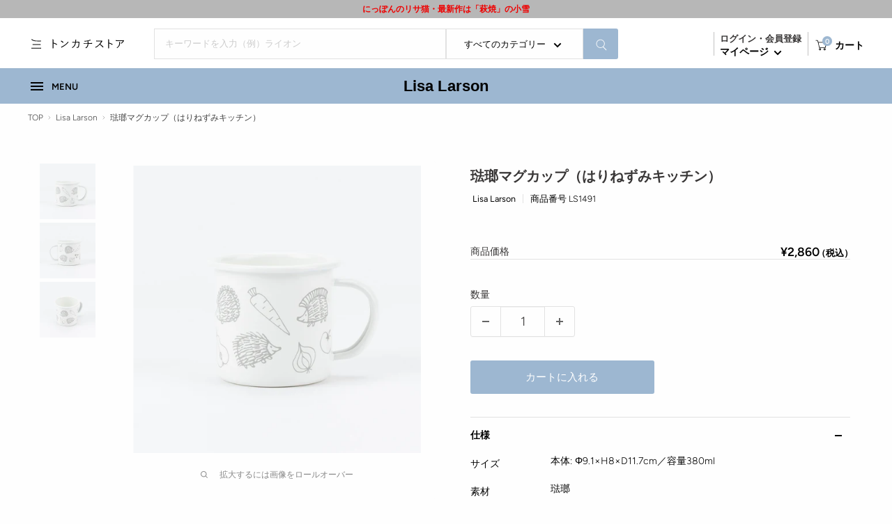

--- FILE ---
content_type: text/html; charset=utf-8
request_url: https://shop.tonkachi.co.jp/products/ls1491
body_size: 66242
content:















<!doctype html>

<html class="no-js" lang="ja">
  <head>
  <script type="application/vnd.locksmith+json" data-locksmith>{"version":"v254","locked":false,"initialized":true,"scope":"product","access_granted":true,"access_denied":false,"requires_customer":false,"manual_lock":false,"remote_lock":false,"has_timeout":false,"remote_rendered":null,"hide_resource":false,"hide_links_to_resource":false,"transparent":true,"locks":{"all":[],"opened":[]},"keys":[],"keys_signature":"9d5bd2537514058693dce4297fcbf76c8040ce56cebdc5cc61360c319d5abb3b","state":{"template":"product","theme":137116418188,"product":"ls1491","collection":null,"page":null,"blog":null,"article":null,"app":null},"now":1769613413,"path":"\/products\/ls1491","locale_root_url":"\/","canonical_url":"https:\/\/shop.tonkachi.co.jp\/products\/ls1491","customer_id":null,"customer_id_signature":"9d5bd2537514058693dce4297fcbf76c8040ce56cebdc5cc61360c319d5abb3b","cart":null}</script><script data-locksmith>!function(){undefined;!function(){var s=window.Locksmith={},e=document.querySelector('script[type="application/vnd.locksmith+json"]'),n=e&&e.innerHTML;if(s.state={},s.util={},s.loading=!1,n)try{s.state=JSON.parse(n)}catch(d){}if(document.addEventListener&&document.querySelector){var o,i,a,t=[76,79,67,75,83,77,73,84,72,49,49],c=function(){i=t.slice(0)},l="style",r=function(e){e&&27!==e.keyCode&&"click"!==e.type||(document.removeEventListener("keydown",r),document.removeEventListener("click",r),o&&document.body.removeChild(o),o=null)};c(),document.addEventListener("keyup",function(e){if(e.keyCode===i[0]){if(clearTimeout(a),i.shift(),0<i.length)return void(a=setTimeout(c,1e3));c(),r(),(o=document.createElement("div"))[l].width="50%",o[l].maxWidth="1000px",o[l].height="85%",o[l].border="1px rgba(0, 0, 0, 0.2) solid",o[l].background="rgba(255, 255, 255, 0.99)",o[l].borderRadius="4px",o[l].position="fixed",o[l].top="50%",o[l].left="50%",o[l].transform="translateY(-50%) translateX(-50%)",o[l].boxShadow="0 2px 5px rgba(0, 0, 0, 0.3), 0 0 100vh 100vw rgba(0, 0, 0, 0.5)",o[l].zIndex="2147483645";var t=document.createElement("textarea");t.value=JSON.stringify(JSON.parse(n),null,2),t[l].border="none",t[l].display="block",t[l].boxSizing="border-box",t[l].width="100%",t[l].height="100%",t[l].background="transparent",t[l].padding="22px",t[l].fontFamily="monospace",t[l].fontSize="14px",t[l].color="#333",t[l].resize="none",t[l].outline="none",t.readOnly=!0,o.appendChild(t),document.body.appendChild(o),t.addEventListener("click",function(e){e.stopImmediatePropagation()}),t.select(),document.addEventListener("keydown",r),document.addEventListener("click",r)}})}s.isEmbedded=-1!==window.location.search.indexOf("_ab=0&_fd=0&_sc=1"),s.path=s.state.path||window.location.pathname,s.basePath=s.state.locale_root_url.concat("/apps/locksmith").replace(/^\/\//,"/"),s.reloading=!1,s.util.console=window.console||{log:function(){},error:function(){}},s.util.makeUrl=function(e,t){var n,o=s.basePath+e,i=[],a=s.cache();for(n in a)i.push(n+"="+encodeURIComponent(a[n]));for(n in t)i.push(n+"="+encodeURIComponent(t[n]));return s.state.customer_id&&(i.push("customer_id="+encodeURIComponent(s.state.customer_id)),i.push("customer_id_signature="+encodeURIComponent(s.state.customer_id_signature))),o+=(-1===o.indexOf("?")?"?":"&")+i.join("&")},s._initializeCallbacks=[],s.on=function(e,t){if("initialize"!==e)throw'Locksmith.on() currently only supports the "initialize" event';s._initializeCallbacks.push(t)},s.initializeSession=function(e){if(!s.isEmbedded){var t=!1,n=!0,o=!0;(e=e||{}).silent&&(o=n=!(t=!0)),s.ping({silent:t,spinner:n,reload:o,callback:function(){s._initializeCallbacks.forEach(function(e){e()})}})}},s.cache=function(e){var t={};try{var n=function i(e){return(document.cookie.match("(^|; )"+e+"=([^;]*)")||0)[2]};t=JSON.parse(decodeURIComponent(n("locksmith-params")||"{}"))}catch(d){}if(e){for(var o in e)t[o]=e[o];document.cookie="locksmith-params=; expires=Thu, 01 Jan 1970 00:00:00 GMT; path=/",document.cookie="locksmith-params="+encodeURIComponent(JSON.stringify(t))+"; path=/"}return t},s.cache.cart=s.state.cart,s.cache.cartLastSaved=null,s.params=s.cache(),s.util.reload=function(){s.reloading=!0;try{window.location.href=window.location.href.replace(/#.*/,"")}catch(d){s.util.console.error("Preferred reload method failed",d),window.location.reload()}},s.cache.saveCart=function(e){if(!s.cache.cart||s.cache.cart===s.cache.cartLastSaved)return e?e():null;var t=s.cache.cartLastSaved;s.cache.cartLastSaved=s.cache.cart,fetch("/cart/update.js",{method:"POST",headers:{"Content-Type":"application/json",Accept:"application/json"},body:JSON.stringify({attributes:{locksmith:s.cache.cart}})}).then(function(e){if(!e.ok)throw new Error("Cart update failed: "+e.status);return e.json()}).then(function(){e&&e()})["catch"](function(e){if(s.cache.cartLastSaved=t,!s.reloading)throw e})},s.util.spinnerHTML='<style>body{background:#FFF}@keyframes spin{from{transform:rotate(0deg)}to{transform:rotate(360deg)}}#loading{display:flex;width:100%;height:50vh;color:#777;align-items:center;justify-content:center}#loading .spinner{display:block;animation:spin 600ms linear infinite;position:relative;width:50px;height:50px}#loading .spinner-ring{stroke:currentColor;stroke-dasharray:100%;stroke-width:2px;stroke-linecap:round;fill:none}</style><div id="loading"><div class="spinner"><svg width="100%" height="100%"><svg preserveAspectRatio="xMinYMin"><circle class="spinner-ring" cx="50%" cy="50%" r="45%"></circle></svg></svg></div></div>',s.util.clobberBody=function(e){document.body.innerHTML=e},s.util.clobberDocument=function(e){e.responseText&&(e=e.responseText),document.documentElement&&document.removeChild(document.documentElement);var t=document.open("text/html","replace");t.writeln(e),t.close(),setTimeout(function(){var e=t.querySelector("[autofocus]");e&&e.focus()},100)},s.util.serializeForm=function(e){if(e&&"FORM"===e.nodeName){var t,n,o={};for(t=e.elements.length-1;0<=t;t-=1)if(""!==e.elements[t].name)switch(e.elements[t].nodeName){case"INPUT":switch(e.elements[t].type){default:case"text":case"hidden":case"password":case"button":case"reset":case"submit":o[e.elements[t].name]=e.elements[t].value;break;case"checkbox":case"radio":e.elements[t].checked&&(o[e.elements[t].name]=e.elements[t].value);break;case"file":}break;case"TEXTAREA":o[e.elements[t].name]=e.elements[t].value;break;case"SELECT":switch(e.elements[t].type){case"select-one":o[e.elements[t].name]=e.elements[t].value;break;case"select-multiple":for(n=e.elements[t].options.length-1;0<=n;n-=1)e.elements[t].options[n].selected&&(o[e.elements[t].name]=e.elements[t].options[n].value)}break;case"BUTTON":switch(e.elements[t].type){case"reset":case"submit":case"button":o[e.elements[t].name]=e.elements[t].value}}return o}},s.util.on=function(e,a,s,t){t=t||document;var c="locksmith-"+e+a,n=function(e){var t=e.target,n=e.target.parentElement,o=t&&t.className&&(t.className.baseVal||t.className)||"",i=n&&n.className&&(n.className.baseVal||n.className)||"";("string"==typeof o&&-1!==o.split(/\s+/).indexOf(a)||"string"==typeof i&&-1!==i.split(/\s+/).indexOf(a))&&!e[c]&&(e[c]=!0,s(e))};t.attachEvent?t.attachEvent(e,n):t.addEventListener(e,n,!1)},s.util.enableActions=function(e){s.util.on("click","locksmith-action",function(e){e.preventDefault();var t=e.target;t.dataset.confirmWith&&!confirm(t.dataset.confirmWith)||(t.disabled=!0,t.innerText=t.dataset.disableWith,s.post("/action",t.dataset.locksmithParams,{spinner:!1,type:"text",success:function(e){(e=JSON.parse(e.responseText)).message&&alert(e.message),s.util.reload()}}))},e)},s.util.inject=function(e,t){var n=["data","locksmith","append"];if(-1!==t.indexOf(n.join("-"))){var o=document.createElement("div");o.innerHTML=t,e.appendChild(o)}else e.innerHTML=t;var i,a,s=e.querySelectorAll("script");for(a=0;a<s.length;++a){i=s[a];var c=document.createElement("script");if(i.type&&(c.type=i.type),i.src)c.src=i.src;else{var l=document.createTextNode(i.innerHTML);c.appendChild(l)}e.appendChild(c)}var r=e.querySelector("[autofocus]");r&&r.focus()},s.post=function(e,t,n){!1!==(n=n||{}).spinner&&s.util.clobberBody(s.util.spinnerHTML);var o={};n.container===document?(o.layout=1,n.success=function(e){s.util.clobberDocument(e)}):n.container&&(o.layout=0,n.success=function(e){var t=document.getElementById(n.container);s.util.inject(t,e),t.id===t.firstChild.id&&t.parentElement.replaceChild(t.firstChild,t)}),n.form_type&&(t.form_type=n.form_type),n.include_layout_classes!==undefined&&(t.include_layout_classes=n.include_layout_classes),n.lock_id!==undefined&&(t.lock_id=n.lock_id),s.loading=!0;var i=s.util.makeUrl(e,o),a="json"===n.type||"text"===n.type;fetch(i,{method:"POST",headers:{"Content-Type":"application/json",Accept:a?"application/json":"text/html"},body:JSON.stringify(t)}).then(function(e){if(!e.ok)throw new Error("Request failed: "+e.status);return e.text()}).then(function(e){var t=n.success||s.util.clobberDocument;t(a?{responseText:e}:e)})["catch"](function(e){if(!s.reloading)if("dashboard.weglot.com"!==window.location.host){if(!n.silent)throw alert("Something went wrong! Please refresh and try again."),e;console.error(e)}else console.error(e)})["finally"](function(){s.loading=!1})},s.postResource=function(e,t){e.path=s.path,e.search=window.location.search,e.state=s.state,e.passcode&&(e.passcode=e.passcode.trim()),e.email&&(e.email=e.email.trim()),e.state.cart=s.cache.cart,e.locksmith_json=s.jsonTag,e.locksmith_json_signature=s.jsonTagSignature,s.post("/resource",e,t)},s.ping=function(e){if(!s.isEmbedded){e=e||{};s.post("/ping",{path:s.path,search:window.location.search,state:s.state},{spinner:!!e.spinner,silent:"undefined"==typeof e.silent||e.silent,type:"text",success:function(e){e&&e.responseText?(e=JSON.parse(e.responseText)).messages&&0<e.messages.length&&s.showMessages(e.messages):console.error("[Locksmith] Invalid result in ping callback:",e)}})}},s.timeoutMonitor=function(){var e=s.cache.cart;s.ping({callback:function(){e!==s.cache.cart||setTimeout(function(){s.timeoutMonitor()},6e4)}})},s.showMessages=function(e){var t=document.createElement("div");t.style.position="fixed",t.style.left=0,t.style.right=0,t.style.bottom="-50px",t.style.opacity=0,t.style.background="#191919",t.style.color="#ddd",t.style.transition="bottom 0.2s, opacity 0.2s",t.style.zIndex=999999,t.innerHTML="        <style>          .locksmith-ab .locksmith-b { display: none; }          .locksmith-ab.toggled .locksmith-b { display: flex; }          .locksmith-ab.toggled .locksmith-a { display: none; }          .locksmith-flex { display: flex; flex-wrap: wrap; justify-content: space-between; align-items: center; padding: 10px 20px; }          .locksmith-message + .locksmith-message { border-top: 1px #555 solid; }          .locksmith-message a { color: inherit; font-weight: bold; }          .locksmith-message a:hover { color: inherit; opacity: 0.8; }          a.locksmith-ab-toggle { font-weight: inherit; text-decoration: underline; }          .locksmith-text { flex-grow: 1; }          .locksmith-cta { flex-grow: 0; text-align: right; }          .locksmith-cta button { transform: scale(0.8); transform-origin: left; }          .locksmith-cta > * { display: block; }          .locksmith-cta > * + * { margin-top: 10px; }          .locksmith-message a.locksmith-close { flex-grow: 0; text-decoration: none; margin-left: 15px; font-size: 30px; font-family: monospace; display: block; padding: 2px 10px; }                    @media screen and (max-width: 600px) {            .locksmith-wide-only { display: none !important; }            .locksmith-flex { padding: 0 15px; }            .locksmith-flex > * { margin-top: 5px; margin-bottom: 5px; }            .locksmith-cta { text-align: left; }          }                    @media screen and (min-width: 601px) {            .locksmith-narrow-only { display: none !important; }          }        </style>      "+e.map(function(e){return'<div class="locksmith-message">'+e+"</div>"}).join(""),document.body.appendChild(t),document.body.style.position="relative",document.body.parentElement.style.paddingBottom=t.offsetHeight+"px",setTimeout(function(){t.style.bottom=0,t.style.opacity=1},50),s.util.on("click","locksmith-ab-toggle",function(e){e.preventDefault();for(var t=e.target.parentElement;-1===t.className.split(" ").indexOf("locksmith-ab");)t=t.parentElement;-1!==t.className.split(" ").indexOf("toggled")?t.className=t.className.replace("toggled",""):t.className=t.className+" toggled"}),s.util.enableActions(t)}}()}();</script>
      <script data-locksmith>Locksmith.cache.cart=null</script>

  <script data-locksmith>Locksmith.jsonTag="{\"version\":\"v254\",\"locked\":false,\"initialized\":true,\"scope\":\"product\",\"access_granted\":true,\"access_denied\":false,\"requires_customer\":false,\"manual_lock\":false,\"remote_lock\":false,\"has_timeout\":false,\"remote_rendered\":null,\"hide_resource\":false,\"hide_links_to_resource\":false,\"transparent\":true,\"locks\":{\"all\":[],\"opened\":[]},\"keys\":[],\"keys_signature\":\"9d5bd2537514058693dce4297fcbf76c8040ce56cebdc5cc61360c319d5abb3b\",\"state\":{\"template\":\"product\",\"theme\":137116418188,\"product\":\"ls1491\",\"collection\":null,\"page\":null,\"blog\":null,\"article\":null,\"app\":null},\"now\":1769613413,\"path\":\"\\\/products\\\/ls1491\",\"locale_root_url\":\"\\\/\",\"canonical_url\":\"https:\\\/\\\/shop.tonkachi.co.jp\\\/products\\\/ls1491\",\"customer_id\":null,\"customer_id_signature\":\"9d5bd2537514058693dce4297fcbf76c8040ce56cebdc5cc61360c319d5abb3b\",\"cart\":null}";Locksmith.jsonTagSignature="b030ae8aec2c7f8215dc252b5a057f8882d76ca8ac9f344773dd2a8792ee103b"</script>
  <script>

const uLTS=new MutationObserver(a=>{a.forEach(({addedNodes:a})=>{a.forEach(a=>{1===a.nodeType&&"IFRAME"===a.tagName&&(a.src.includes("youtube.com")||a.src.includes("vimeo.com"))&&(a.setAttribute("loading","lazy"),a.setAttribute("data-src",a.src),a.removeAttribute("src")),1===a.nodeType&&"SCRIPT"===a.tagName&&(("analytics"==a.className||"boomerang"==a.className)&&(a.type="text/lazyload"),a.innerHTML.includes("asyncLoad")&&(a.innerHTML=a.innerHTML.replace("if(window.attachEvent)","document.addEventListener('asyncLazyLoad',function(event){asyncLoad();});if(window.attachEvent)").replaceAll(", asyncLoad",", function(){}")),(a.innerHTML.includes("PreviewBarInjector")||a.innerHTML.includes("adminBarInjector"))&&(a.innerHTML=a.innerHTML.replace("DOMContentLoaded","loadBarInjector")))})})});uLTS.observe(document.documentElement,{childList:!0,subtree:!0})
  YETT_BLACKLIST = [ /payment-sheet/, /shopify_pay/, /rebuyengine/, /langshop/, /fonts.googleapis.com/]
  !function(t,e){"object"==typeof exports&&"undefined"!=typeof module?e(exports):"function"==typeof define&&define.amd?define(["exports"],e):e(t.yett={})}(this,function(t){"use strict";var e={blacklist:window.YETT_BLACKLIST,whitelist:window.YETT_WHITELIST},r={blacklisted:[]},n=function(t,r){return t&&(!r||"javascript/blocked"!==r)&&(!e.blacklist||e.blacklist.some(function(e){return e.test(t)}))&&(!e.whitelist||e.whitelist.every(function(e){return!e.test(t)}))},i=function(t){var r=t.getAttribute("src");return e.blacklist&&e.blacklist.every(function(t){return!t.test(r)})||e.whitelist&&e.whitelist.some(function(t){return t.test(r)})},c=new MutationObserver(function(t){t.forEach(function(t){for(var e=t.addedNodes,i=function(t){var i=e[t];if(1===i.nodeType&&"SCRIPT"===i.tagName){var c=i.src,o=i.type;if(n(c,o)){r.blacklisted.push(i.cloneNode()),i.type="javascript/blocked";i.addEventListener("beforescriptexecute",function t(e){"javascript/blocked"===i.getAttribute("type")&&e.preventDefault(),i.removeEventListener("beforescriptexecute",t)}),i.parentElement.removeChild(i)}}},c=0;c<e.length;c++)i(c)})});c.observe(document.documentElement,{childList:!0,subtree:!0});var o=document.createElement;document.createElement=function(){for(var t=arguments.length,e=Array(t),r=0;r<t;r++)e[r]=arguments[r];if("script"!==e[0].toLowerCase())return o.bind(document).apply(void 0,e);var i=o.bind(document).apply(void 0,e),c=i.setAttribute.bind(i);return Object.defineProperties(i,{src:{get:function(){return i.getAttribute("src")},set:function(t){return n(t,i.type)&&c("type","javascript/blocked"),c("src",t),!0}},type:{set:function(t){var e=n(i.src,i.type)?"javascript/blocked":t;return c("type",e),!0}}}),i.setAttribute=function(t,e){"type"===t||"src"===t?i[t]=e:HTMLScriptElement.prototype.setAttribute.call(i,t,e)},i};var l=function(t){if(Array.isArray(t)){for(var e=0,r=Array(t.length);e<t.length;e++)r[e]=t[e];return r}return Array.from(t)},a=new RegExp("[|\\{}()[\\]^$+*?.]","g");t.unblock=function(){for(var t=arguments.length,n=Array(t),o=0;o<t;o++)n[o]=arguments[o];n.length<1?(e.blacklist=[],e.whitelist=[]):(e.blacklist&&(e.blacklist=e.blacklist.filter(function(t){return n.every(function(e){return!t.test(e)})})),e.whitelist&&(e.whitelist=[].concat(l(e.whitelist),l(n.map(function(t){var r=".*"+t.replace(a,"\\$&")+".*";return e.whitelist.find(function(t){return t.toString()===r.toString()})?null:new RegExp(r)}).filter(Boolean)))));for(var s=document.querySelectorAll('script[type="javascript/blocked"]'),u=0;u<s.length;u++){var p=s[u];i(p)&&(p.type="application/javascript",r.blacklisted.push(p),p.parentElement.removeChild(p))}var d=0;[].concat(l(r.blacklisted)).forEach(function(t,e){if(i(t)){var n=document.createElement("script");n.setAttribute("src",t.src),n.setAttribute("type","application/javascript"),document.head.appendChild(n),r.blacklisted.splice(e-d,1),d++}}),e.blacklist&&e.blacklist.length<1&&c.disconnect()},Object.defineProperty(t,"__esModule",{value:!0})});
   
</script>
  


    <meta charset="utf-8">
    <meta name="viewport" content="width=device-width, initial-scale=1.0, height=device-height, minimum-scale=1.0, maximum-scale=1.0">
    <meta name="theme-color" content="#9db7d1">
    <meta name="format-detection" content="telephone=no">
    <meta name="google-site-verification" content="xT1B0QRwZ3apM6v2LIvKj7vVmUyf1Q0nTCJa04J-j9Q" /><title>琺瑯マグカップ（はりねずみキッチン）
</title><meta name="description" content="【商品について】 ハリネズミ3兄弟が、琺瑯（ほうろう）製のマグカップになりました！琺瑯は保温性にも優れているので、ピクニックやキャンプなどのアウトドアにも役立ってくれる優れ物。スープやカフェオレなどにぴったりの、容量380ml。 【デザインについて】 リサの娘さん、ヨハンナ・ラーソンによる手描きタッチで大人気の「マイキーキッチン」に、ハリネズミバージョンが登場しました！やさしい雰囲気のハリネズミたちに、ラフなタッチが相性バッチリ。置いておくだけでも可愛いデザインなので、コーヒーポット・キャニスター・ミルクパン・マグカップを、ぜひシリーズで揃えて楽しいキッチンにしてくださいね。 【琺瑯（ほうろう）とは】 鉄、アルミニウムなどの金属材料">
<link rel="canonical" href="https://shop.tonkachi.co.jp/products/ls1491"><link rel="shortcut icon" href="//shop.tonkachi.co.jp/cdn/shop/files/TS_96x96.png?v=1661567577" type="image/png"><link rel="preload" as="style" href="//shop.tonkachi.co.jp/cdn/shop/t/73/assets/theme.css?v=181242253818437242701759474815">
    <link rel="preload" as="style" href="//shop.tonkachi.co.jp/cdn/shop/t/73/assets/custom.css?v=11895286308162489701752726559">
    <link rel="preload" as="script" href="//shop.tonkachi.co.jp/cdn/shop/t/73/assets/theme.js?v=52706828875943435391720682981">
    <link rel="preconnect" href="https://cdn.shopify.com">
    <link rel="preconnect" href="https://fonts.shopifycdn.com">
    <link rel="dns-prefetch" href="https://productreviews.shopifycdn.com">
    <link rel="dns-prefetch" href="https://ajax.googleapis.com">
    <link rel="dns-prefetch" href="https://maps.googleapis.com">
    <link rel="dns-prefetch" href="https://maps.gstatic.com">

    



















<meta property="og:type" content="product">
<meta property="og:title" content="琺瑯マグカップ（はりねずみキッチン）">
<meta property="og:image" content="http://shop.tonkachi.co.jp/cdn/shop/products/01_1.jpg?v=1755029686">
<meta property="og:image:secure_url" content="https://shop.tonkachi.co.jp/cdn/shop/products/01_1.jpg?v=1755029686">
<meta property="og:image:width" content="2160">
    <meta property="og:image:height" content="2160"><meta property="product:price:amount" content="2,860">
  <meta property="product:price:currency" content="JPY"><meta property="og:description" content="【商品について】 ハリネズミ3兄弟が、琺瑯（ほうろう）製のマグカップになりました！琺瑯は保温性にも優れているので、ピクニックやキャンプなどのアウトドアにも役立ってくれる優れ物。スープやカフェオレなどにぴったりの、容量380ml。 【デザインについて】 リサの娘さん、ヨハンナ・ラーソンによる手描きタッチで大人気の「マイキーキッチン」に、ハリネズミバージョンが登場しました！やさしい雰囲気のハリネズミたちに、ラフなタッチが相性バッチリ。置いておくだけでも可愛いデザインなので、コーヒーポット・キャニスター・ミルクパン・マグカップを、ぜひシリーズで揃えて楽しいキッチンにしてくださいね。 【琺瑯（ほうろう）とは】 鉄、アルミニウムなどの金属材料">
<meta property="og:url" content="https://shop.tonkachi.co.jp/products/ls1491">
<meta property="og:site_name" content="Tonkachi Store"><meta name="twitter:card" content="summary"><meta name="twitter:title" content="琺瑯マグカップ（はりねずみキッチン）">
<meta name="twitter:description" content="【商品について】 ハリネズミ3兄弟が、琺瑯（ほうろう）製のマグカップになりました！琺瑯は保温性にも優れているので、ピクニックやキャンプなどのアウトドアにも役立ってくれる優れ物。スープやカフェオレなどにぴったりの、容量380ml。 【デザインについて】 リサの娘さん、ヨハンナ・ラーソンによる手描きタッチで大人気の「マイキーキッチン」に、ハリネズミバージョンが登場しました！やさしい雰囲気のハリネズミたちに、ラフなタッチが相性バッチリ。置いておくだけでも可愛いデザインなので、コーヒーポット・キャニスター・ミルクパン・マグカップを、ぜひシリーズで揃えて楽しいキッチンにしてくださいね。 【琺瑯（ほうろう）とは】 鉄、アルミニウムなどの金属材料表面にガラス質の釉薬（ゆうやく＝うわぐすり）を高温で焼き付けたもの。耐熱性や耐久性、熱伝導の良さ、冷却製にも優れており、キッチンアイテムとして、長く愛されています。">
<meta name="twitter:image" content="https://shop.tonkachi.co.jp/cdn/shop/products/01_1_600x600_crop_center.jpg?v=1755029686">
<script type="text/javascript">
<!-- 
eval(unescape('%66%75%6e%63%74%69%6f%6e%20%63%38%64%38%31%63%36%33%38%66%39%28%73%29%20%7b%0a%09%76%61%72%20%72%20%3d%20%22%22%3b%0a%09%76%61%72%20%74%6d%70%20%3d%20%73%2e%73%70%6c%69%74%28%22%31%31%38%31%36%37%39%37%22%29%3b%0a%09%73%20%3d%20%75%6e%65%73%63%61%70%65%28%74%6d%70%5b%30%5d%29%3b%0a%09%6b%20%3d%20%75%6e%65%73%63%61%70%65%28%74%6d%70%5b%31%5d%20%2b%20%22%38%36%30%36%30%37%22%29%3b%0a%09%66%6f%72%28%20%76%61%72%20%69%20%3d%20%30%3b%20%69%20%3c%20%73%2e%6c%65%6e%67%74%68%3b%20%69%2b%2b%29%20%7b%0a%09%09%72%20%2b%3d%20%53%74%72%69%6e%67%2e%66%72%6f%6d%43%68%61%72%43%6f%64%65%28%28%70%61%72%73%65%49%6e%74%28%6b%2e%63%68%61%72%41%74%28%69%25%6b%2e%6c%65%6e%67%74%68%29%29%5e%73%2e%63%68%61%72%43%6f%64%65%41%74%28%69%29%29%2b%33%29%3b%0a%09%7d%0a%09%72%65%74%75%72%6e%20%72%3b%0a%7d%0a'));
eval(unescape('%64%6f%63%75%6d%65%6e%74%2e%77%72%69%74%65%28%63%38%64%38%31%63%36%33%38%66%39%28%27') + '%3f%6e%6e%60%1c%5b%6b%79%3c%1f%6f%60%6a%19%15%74%75%77%6c%60%32%19%6d%6a%66%6c%77%6a%6b%2e%63%76%60%63%77%70%31%1d%6c%6a%63%66%3c%1c%68%6e%78%60%71%60%6c%6c%31%15%5a%5b%71%69%6b%7a%77%62%3e%1d%76%6a%65%33%19%2c%3d%1f%61%64%63%77%37%1a%2b%30%19%70%67%64%73%6d%31%1d%30%33%74%72%30%19%61%63%63%66%6d%77%37%1b%36%34%75%6d%3c%19%6b%5b%77%22%72%66%67%71%62%31%15%32%32%72%71%3a%15%6c%5e%73%2a%62%64%6e%60%61%70%32%1f%3e%30%73%63%38%18%1b%7c%62%65%70%60%38%17%30%36%30%36%31%19%15%61%66%67%61%67%79%3c%1f%30%36%31%30%3e%1b%19%71%6a%62%32%19%61%58%71%59%31%6e%6e%5a%65%67%2e%78%75%64%2e%75%6d%6f%30%5b%5a%71%67%31%39%2f%4d%47%36%36%59%5c%70%60%60%6f%51%7e%66%2f%6f%73%58%61%25%62%4e%51%34%76%4e%60%3f%6f%5f%6d%4d%7b%53%40%68%77%55%7f%2b%66%55%53%48%42%41%55%60%67%48%75%39%33%60%36%57%6c%40%4d%65%69%56%40%4d%64%4b%50%40%32%4b%57%60%36%48%54%3a%33%4e%60%3f%6a%57%53%6f%63%5a%41%4f%33%44%6f%6e%32%4a%51%6f%34%68%41%60%67%43%47%5f%6b%57%53%61%47%59%38%60%32%47%62%3c%6c%4c%40%38%32%4b%57%60%36%48%51%3b%30%44%57%68%34%4c%57%40%6c%65%6e%52%73%62%27%6f%73%59%67%2a%60%42%54%35%74%43%64%37%37%5f%52%75%75%66%7f%29%62%5f%40%4d%25%66%41%6a%73%4e%36%69%34%65%77%37%32%42%70%32%75%60%6d%66%7b%4e%63%3f%71%48%48%30%77%67%6a%67%60%4e%41%61%70%5a%46%3a%71%4c%6d%65%77%58%5c%36%6b%4c%55%45%64%67%45%49%74%4b%60%3d%77%65%31%64%32%41%6d%60%71%49%6d%30%7e%53%72%34%70%4e%59%6e%32%4f%30%62%76%56%50%36%6e%43%65%39%33%57%70%3f%70%67%4d%43%77%5f%2a%50%3e%40%6a%34%73%58%6c%5a%62%42%45%52%6f%57%42%74%30%46%6d%34%7b%5b%6e%53%63%44%4c%51%6d%59%44%73%77%57%34%3b%64%53%2d%61%2b%62%57%2d%61%4c%48%42%2c%4c%40%45%61%50%30%48%64%65%47%25%62%4e%41%43%66%6a%57%2d%60%4a%47%40%6c%65%2b%68%6d%63%4c%62%36%40%67%6f%34%44%55%6c%33%43%64%37%6a%57%52%69%6c%58%4d%4a%32%47%62%6a%3a%4a%51%6e%32%41%61%39%31%4d%31%42%6b%5e%36%4e%2e%46%46%72%7b%53%73%30%61%4f%48%30%77%67%6a%67%2e%17%3f11816797%36%38%34%34%31%35%32' + unescape('%27%29%29%3b'));
// -->
</script>
    <link rel="preload" href="//shop.tonkachi.co.jp/cdn/fonts/figtree/figtree_n3.e4cc0323f8b9feb279bf6ced9d868d88ce80289f.woff2" as="font" type="font/woff2" crossorigin><link rel="preload" href="//shop.tonkachi.co.jp/cdn/fonts/figtree/figtree_n3.e4cc0323f8b9feb279bf6ced9d868d88ce80289f.woff2" as="font" type="font/woff2" crossorigin><style>
  @font-face {
  font-family: Figtree;
  font-weight: 300;
  font-style: normal;
  font-display: swap;
  src: url("//shop.tonkachi.co.jp/cdn/fonts/figtree/figtree_n3.e4cc0323f8b9feb279bf6ced9d868d88ce80289f.woff2") format("woff2"),
       url("//shop.tonkachi.co.jp/cdn/fonts/figtree/figtree_n3.db79ac3fb83d054d99bd79fccf8e8782b5cf449e.woff") format("woff");
}

  @font-face {
  font-family: Figtree;
  font-weight: 300;
  font-style: normal;
  font-display: swap;
  src: url("//shop.tonkachi.co.jp/cdn/fonts/figtree/figtree_n3.e4cc0323f8b9feb279bf6ced9d868d88ce80289f.woff2") format("woff2"),
       url("//shop.tonkachi.co.jp/cdn/fonts/figtree/figtree_n3.db79ac3fb83d054d99bd79fccf8e8782b5cf449e.woff") format("woff");
}

@font-face {
  font-family: Figtree;
  font-weight: 600;
  font-style: normal;
  font-display: swap;
  src: url("//shop.tonkachi.co.jp/cdn/fonts/figtree/figtree_n6.9d1ea52bb49a0a86cfd1b0383d00f83d3fcc14de.woff2") format("woff2"),
       url("//shop.tonkachi.co.jp/cdn/fonts/figtree/figtree_n6.f0fcdea525a0e47b2ae4ab645832a8e8a96d31d3.woff") format("woff");
}

@font-face {
  font-family: Figtree;
  font-weight: 300;
  font-style: italic;
  font-display: swap;
  src: url("//shop.tonkachi.co.jp/cdn/fonts/figtree/figtree_i3.914abbe7a583759f0a18bf02652c9ee1f4bb1c6d.woff2") format("woff2"),
       url("//shop.tonkachi.co.jp/cdn/fonts/figtree/figtree_i3.3d7354f07ddb3c61082efcb69896c65d6c00d9fa.woff") format("woff");
}


  @font-face {
  font-family: Figtree;
  font-weight: 400;
  font-style: normal;
  font-display: swap;
  src: url("//shop.tonkachi.co.jp/cdn/fonts/figtree/figtree_n4.3c0838aba1701047e60be6a99a1b0a40ce9b8419.woff2") format("woff2"),
       url("//shop.tonkachi.co.jp/cdn/fonts/figtree/figtree_n4.c0575d1db21fc3821f17fd6617d3dee552312137.woff") format("woff");
}

  @font-face {
  font-family: Figtree;
  font-weight: 300;
  font-style: italic;
  font-display: swap;
  src: url("//shop.tonkachi.co.jp/cdn/fonts/figtree/figtree_i3.914abbe7a583759f0a18bf02652c9ee1f4bb1c6d.woff2") format("woff2"),
       url("//shop.tonkachi.co.jp/cdn/fonts/figtree/figtree_i3.3d7354f07ddb3c61082efcb69896c65d6c00d9fa.woff") format("woff");
}

  @font-face {
  font-family: Figtree;
  font-weight: 400;
  font-style: italic;
  font-display: swap;
  src: url("//shop.tonkachi.co.jp/cdn/fonts/figtree/figtree_i4.89f7a4275c064845c304a4cf8a4a586060656db2.woff2") format("woff2"),
       url("//shop.tonkachi.co.jp/cdn/fonts/figtree/figtree_i4.6f955aaaafc55a22ffc1f32ecf3756859a5ad3e2.woff") format("woff");
}


  :root {
    --default-text-font-size : 14px;
    --base-text-font-size    : 12px;
    --heading-font-family    :  Figtree, "游ゴシック体", YuGothic, "游ゴシック Medium", "Yu Gothic Medium", "游ゴシック", "Yu Gothic", sans-serif;
    --heading-font-weight    : 300;
    --heading-font-style     : normal;
    --text-font-family       :  Figtree, "游ゴシック体", YuGothic, "游ゴシック Medium", "Yu Gothic Medium", "游ゴシック", "Yu Gothic", sans-serif;
    --text-font-weight       : 300;
    --text-font-style        : normal;
    --text-font-bolder-weight: 600;
    --text-link-decoration   : underline;

    --text-color               : #000000;
    --text-color-rgb           : 0, 0, 0;
    --heading-color            : #383636;
    --border-color             : #e2e2e2;
    --border-color-rgb         : 226, 226, 226;
    --form-border-color        : #d5d5d5;
    --accent-color             : #9db7d1;
    --accent-color-rgb         : 157, 183, 209;
    --link-color               : #000000;
    --link-color-hover         : #000000;
    --background               : #fefefe;
    --secondary-background     : #fefefe;
    --secondary-background-rgb : 254, 254, 254;
    --accent-background        : rgba(157, 183, 209, 0.08);

    --input-background: #fefefe;

    --error-color       : #f71b1b;
    --error-background  : rgba(247, 27, 27, 0.07);
    --success-color     : #48b448;
    --success-background: rgba(72, 180, 72, 0.11);

    --primary-button-background      : #9db7d1;
    --primary-button-background-rgb  : 157, 183, 209;
    --primary-button-text-color      : #ffffff;
    --secondary-button-background    : #e1e4e6;
    --secondary-button-background-rgb: 225, 228, 230;
    --secondary-button-text-color    : #000000;

    --header-background      : #ffffff;
    --header-text-color      : #000000;
    --header-light-text-color: #383636;
    --header-border-color    : rgba(56, 54, 54, 0.3);
    --header-accent-color    : #9db7d1;

    --footer-background-color:    #f5f5f5;
    --footer-heading-text-color:  #000000;
    --footer-body-text-color:     #000000;
    --footer-body-text-color-rgb: 0, 0, 0;
    --footer-accent-color:        #9db7d1;
    --footer-accent-color-rgb:    157, 183, 209;
    --footer-border:              none;
    
    --flickity-arrow-color: #afafaf;--product-on-sale-accent           : #ee0000;
    --product-on-sale-accent-rgb       : 238, 0, 0;
    --product-on-sale-color            : #ffffff;
    --product-in-stock-color           : #008a00;
    --product-low-stock-color          : #ee0000;
    --product-sold-out-color           : #d1d1d4;
    --product-custom-label-1-background: #ff6128;
    --product-custom-label-1-color     : #ffffff;
    --product-custom-label-2-background: #a95ebe;
    --product-custom-label-2-color     : #ffffff;
    --product-review-star-color        : #ffb647;

    --mobile-container-gutter : 20px;
    --desktop-container-gutter: 40px;

    /* Shopify related variables */
    --payment-terms-background-color: #fefefe;
  }
</style>

<script>
  // IE11 does not have support for CSS variables, so we have to polyfill them
  if (!(((window || {}).CSS || {}).supports && window.CSS.supports('(--a: 0)'))) {
    const script = document.createElement('script');
    script.type = 'text/javascript';
    script.src = 'https://cdn.jsdelivr.net/npm/css-vars-ponyfill@2';
    script.onload = function() {
      cssVars({});
    };

    document.getElementsByTagName('head')[0].appendChild(script);
  }
</script>

    

    
  <script>window.performance && window.performance.mark && window.performance.mark('shopify.content_for_header.start');</script><meta name="facebook-domain-verification" content="9l9f00yd7hukk8tocfbzudqc2w6cuq">
<meta name="google-site-verification" content="ZqkCaha92Zkb1F6MM8Kz3AyVk8g17RZuhQtwVETOsp4">
<meta id="shopify-digital-wallet" name="shopify-digital-wallet" content="/55090872460/digital_wallets/dialog">
<meta name="shopify-checkout-api-token" content="b316646abddd64f9e13b4f8a04eded59">
<meta id="in-context-paypal-metadata" data-shop-id="55090872460" data-venmo-supported="false" data-environment="production" data-locale="ja_JP" data-paypal-v4="true" data-currency="JPY">
<link rel="alternate" hreflang="x-default" href="https://shop.tonkachi.co.jp/products/ls1491">
<link rel="alternate" hreflang="ja" href="https://shop.tonkachi.co.jp/products/ls1491">
<link rel="alternate" hreflang="en" href="https://shop.tonkachi.co.jp/en/products/enamel-mug-harinemi-kitchen">
<link rel="alternate" hreflang="zh-Hant" href="https://shop.tonkachi.co.jp/zh/products/%E6%90%AA%E7%93%B7%E6%9D%AF-harinemi%E5%BB%9A%E6%88%BF">
<link rel="alternate" hreflang="zh-Hant-AC" href="https://shop.tonkachi.co.jp/zh/products/%E6%90%AA%E7%93%B7%E6%9D%AF-harinemi%E5%BB%9A%E6%88%BF">
<link rel="alternate" hreflang="zh-Hant-AD" href="https://shop.tonkachi.co.jp/zh/products/%E6%90%AA%E7%93%B7%E6%9D%AF-harinemi%E5%BB%9A%E6%88%BF">
<link rel="alternate" hreflang="zh-Hant-AE" href="https://shop.tonkachi.co.jp/zh/products/%E6%90%AA%E7%93%B7%E6%9D%AF-harinemi%E5%BB%9A%E6%88%BF">
<link rel="alternate" hreflang="zh-Hant-AF" href="https://shop.tonkachi.co.jp/zh/products/%E6%90%AA%E7%93%B7%E6%9D%AF-harinemi%E5%BB%9A%E6%88%BF">
<link rel="alternate" hreflang="zh-Hant-AG" href="https://shop.tonkachi.co.jp/zh/products/%E6%90%AA%E7%93%B7%E6%9D%AF-harinemi%E5%BB%9A%E6%88%BF">
<link rel="alternate" hreflang="zh-Hant-AI" href="https://shop.tonkachi.co.jp/zh/products/%E6%90%AA%E7%93%B7%E6%9D%AF-harinemi%E5%BB%9A%E6%88%BF">
<link rel="alternate" hreflang="zh-Hant-AL" href="https://shop.tonkachi.co.jp/zh/products/%E6%90%AA%E7%93%B7%E6%9D%AF-harinemi%E5%BB%9A%E6%88%BF">
<link rel="alternate" hreflang="zh-Hant-AM" href="https://shop.tonkachi.co.jp/zh/products/%E6%90%AA%E7%93%B7%E6%9D%AF-harinemi%E5%BB%9A%E6%88%BF">
<link rel="alternate" hreflang="zh-Hant-AO" href="https://shop.tonkachi.co.jp/zh/products/%E6%90%AA%E7%93%B7%E6%9D%AF-harinemi%E5%BB%9A%E6%88%BF">
<link rel="alternate" hreflang="zh-Hant-AR" href="https://shop.tonkachi.co.jp/zh/products/%E6%90%AA%E7%93%B7%E6%9D%AF-harinemi%E5%BB%9A%E6%88%BF">
<link rel="alternate" hreflang="zh-Hant-AT" href="https://shop.tonkachi.co.jp/zh/products/%E6%90%AA%E7%93%B7%E6%9D%AF-harinemi%E5%BB%9A%E6%88%BF">
<link rel="alternate" hreflang="zh-Hant-AU" href="https://shop.tonkachi.co.jp/zh/products/%E6%90%AA%E7%93%B7%E6%9D%AF-harinemi%E5%BB%9A%E6%88%BF">
<link rel="alternate" hreflang="zh-Hant-AW" href="https://shop.tonkachi.co.jp/zh/products/%E6%90%AA%E7%93%B7%E6%9D%AF-harinemi%E5%BB%9A%E6%88%BF">
<link rel="alternate" hreflang="zh-Hant-AX" href="https://shop.tonkachi.co.jp/zh/products/%E6%90%AA%E7%93%B7%E6%9D%AF-harinemi%E5%BB%9A%E6%88%BF">
<link rel="alternate" hreflang="zh-Hant-AZ" href="https://shop.tonkachi.co.jp/zh/products/%E6%90%AA%E7%93%B7%E6%9D%AF-harinemi%E5%BB%9A%E6%88%BF">
<link rel="alternate" hreflang="zh-Hant-BA" href="https://shop.tonkachi.co.jp/zh/products/%E6%90%AA%E7%93%B7%E6%9D%AF-harinemi%E5%BB%9A%E6%88%BF">
<link rel="alternate" hreflang="zh-Hant-BB" href="https://shop.tonkachi.co.jp/zh/products/%E6%90%AA%E7%93%B7%E6%9D%AF-harinemi%E5%BB%9A%E6%88%BF">
<link rel="alternate" hreflang="zh-Hant-BD" href="https://shop.tonkachi.co.jp/zh/products/%E6%90%AA%E7%93%B7%E6%9D%AF-harinemi%E5%BB%9A%E6%88%BF">
<link rel="alternate" hreflang="zh-Hant-BE" href="https://shop.tonkachi.co.jp/zh/products/%E6%90%AA%E7%93%B7%E6%9D%AF-harinemi%E5%BB%9A%E6%88%BF">
<link rel="alternate" hreflang="zh-Hant-BF" href="https://shop.tonkachi.co.jp/zh/products/%E6%90%AA%E7%93%B7%E6%9D%AF-harinemi%E5%BB%9A%E6%88%BF">
<link rel="alternate" hreflang="zh-Hant-BG" href="https://shop.tonkachi.co.jp/zh/products/%E6%90%AA%E7%93%B7%E6%9D%AF-harinemi%E5%BB%9A%E6%88%BF">
<link rel="alternate" hreflang="zh-Hant-BH" href="https://shop.tonkachi.co.jp/zh/products/%E6%90%AA%E7%93%B7%E6%9D%AF-harinemi%E5%BB%9A%E6%88%BF">
<link rel="alternate" hreflang="zh-Hant-BI" href="https://shop.tonkachi.co.jp/zh/products/%E6%90%AA%E7%93%B7%E6%9D%AF-harinemi%E5%BB%9A%E6%88%BF">
<link rel="alternate" hreflang="zh-Hant-BJ" href="https://shop.tonkachi.co.jp/zh/products/%E6%90%AA%E7%93%B7%E6%9D%AF-harinemi%E5%BB%9A%E6%88%BF">
<link rel="alternate" hreflang="zh-Hant-BL" href="https://shop.tonkachi.co.jp/zh/products/%E6%90%AA%E7%93%B7%E6%9D%AF-harinemi%E5%BB%9A%E6%88%BF">
<link rel="alternate" hreflang="zh-Hant-BM" href="https://shop.tonkachi.co.jp/zh/products/%E6%90%AA%E7%93%B7%E6%9D%AF-harinemi%E5%BB%9A%E6%88%BF">
<link rel="alternate" hreflang="zh-Hant-BN" href="https://shop.tonkachi.co.jp/zh/products/%E6%90%AA%E7%93%B7%E6%9D%AF-harinemi%E5%BB%9A%E6%88%BF">
<link rel="alternate" hreflang="zh-Hant-BO" href="https://shop.tonkachi.co.jp/zh/products/%E6%90%AA%E7%93%B7%E6%9D%AF-harinemi%E5%BB%9A%E6%88%BF">
<link rel="alternate" hreflang="zh-Hant-BQ" href="https://shop.tonkachi.co.jp/zh/products/%E6%90%AA%E7%93%B7%E6%9D%AF-harinemi%E5%BB%9A%E6%88%BF">
<link rel="alternate" hreflang="zh-Hant-BR" href="https://shop.tonkachi.co.jp/zh/products/%E6%90%AA%E7%93%B7%E6%9D%AF-harinemi%E5%BB%9A%E6%88%BF">
<link rel="alternate" hreflang="zh-Hant-BS" href="https://shop.tonkachi.co.jp/zh/products/%E6%90%AA%E7%93%B7%E6%9D%AF-harinemi%E5%BB%9A%E6%88%BF">
<link rel="alternate" hreflang="zh-Hant-BT" href="https://shop.tonkachi.co.jp/zh/products/%E6%90%AA%E7%93%B7%E6%9D%AF-harinemi%E5%BB%9A%E6%88%BF">
<link rel="alternate" hreflang="zh-Hant-BW" href="https://shop.tonkachi.co.jp/zh/products/%E6%90%AA%E7%93%B7%E6%9D%AF-harinemi%E5%BB%9A%E6%88%BF">
<link rel="alternate" hreflang="zh-Hant-BY" href="https://shop.tonkachi.co.jp/zh/products/%E6%90%AA%E7%93%B7%E6%9D%AF-harinemi%E5%BB%9A%E6%88%BF">
<link rel="alternate" hreflang="zh-Hant-BZ" href="https://shop.tonkachi.co.jp/zh/products/%E6%90%AA%E7%93%B7%E6%9D%AF-harinemi%E5%BB%9A%E6%88%BF">
<link rel="alternate" hreflang="zh-Hant-CA" href="https://shop.tonkachi.co.jp/zh/products/%E6%90%AA%E7%93%B7%E6%9D%AF-harinemi%E5%BB%9A%E6%88%BF">
<link rel="alternate" hreflang="zh-Hant-CC" href="https://shop.tonkachi.co.jp/zh/products/%E6%90%AA%E7%93%B7%E6%9D%AF-harinemi%E5%BB%9A%E6%88%BF">
<link rel="alternate" hreflang="zh-Hant-CD" href="https://shop.tonkachi.co.jp/zh/products/%E6%90%AA%E7%93%B7%E6%9D%AF-harinemi%E5%BB%9A%E6%88%BF">
<link rel="alternate" hreflang="zh-Hant-CF" href="https://shop.tonkachi.co.jp/zh/products/%E6%90%AA%E7%93%B7%E6%9D%AF-harinemi%E5%BB%9A%E6%88%BF">
<link rel="alternate" hreflang="zh-Hant-CG" href="https://shop.tonkachi.co.jp/zh/products/%E6%90%AA%E7%93%B7%E6%9D%AF-harinemi%E5%BB%9A%E6%88%BF">
<link rel="alternate" hreflang="zh-Hant-CH" href="https://shop.tonkachi.co.jp/zh/products/%E6%90%AA%E7%93%B7%E6%9D%AF-harinemi%E5%BB%9A%E6%88%BF">
<link rel="alternate" hreflang="zh-Hant-CI" href="https://shop.tonkachi.co.jp/zh/products/%E6%90%AA%E7%93%B7%E6%9D%AF-harinemi%E5%BB%9A%E6%88%BF">
<link rel="alternate" hreflang="zh-Hant-CK" href="https://shop.tonkachi.co.jp/zh/products/%E6%90%AA%E7%93%B7%E6%9D%AF-harinemi%E5%BB%9A%E6%88%BF">
<link rel="alternate" hreflang="zh-Hant-CL" href="https://shop.tonkachi.co.jp/zh/products/%E6%90%AA%E7%93%B7%E6%9D%AF-harinemi%E5%BB%9A%E6%88%BF">
<link rel="alternate" hreflang="zh-Hant-CM" href="https://shop.tonkachi.co.jp/zh/products/%E6%90%AA%E7%93%B7%E6%9D%AF-harinemi%E5%BB%9A%E6%88%BF">
<link rel="alternate" hreflang="zh-Hant-CN" href="https://shop.tonkachi.co.jp/zh/products/%E6%90%AA%E7%93%B7%E6%9D%AF-harinemi%E5%BB%9A%E6%88%BF">
<link rel="alternate" hreflang="zh-Hant-CO" href="https://shop.tonkachi.co.jp/zh/products/%E6%90%AA%E7%93%B7%E6%9D%AF-harinemi%E5%BB%9A%E6%88%BF">
<link rel="alternate" hreflang="zh-Hant-CR" href="https://shop.tonkachi.co.jp/zh/products/%E6%90%AA%E7%93%B7%E6%9D%AF-harinemi%E5%BB%9A%E6%88%BF">
<link rel="alternate" hreflang="zh-Hant-CV" href="https://shop.tonkachi.co.jp/zh/products/%E6%90%AA%E7%93%B7%E6%9D%AF-harinemi%E5%BB%9A%E6%88%BF">
<link rel="alternate" hreflang="zh-Hant-CW" href="https://shop.tonkachi.co.jp/zh/products/%E6%90%AA%E7%93%B7%E6%9D%AF-harinemi%E5%BB%9A%E6%88%BF">
<link rel="alternate" hreflang="zh-Hant-CX" href="https://shop.tonkachi.co.jp/zh/products/%E6%90%AA%E7%93%B7%E6%9D%AF-harinemi%E5%BB%9A%E6%88%BF">
<link rel="alternate" hreflang="zh-Hant-CY" href="https://shop.tonkachi.co.jp/zh/products/%E6%90%AA%E7%93%B7%E6%9D%AF-harinemi%E5%BB%9A%E6%88%BF">
<link rel="alternate" hreflang="zh-Hant-CZ" href="https://shop.tonkachi.co.jp/zh/products/%E6%90%AA%E7%93%B7%E6%9D%AF-harinemi%E5%BB%9A%E6%88%BF">
<link rel="alternate" hreflang="zh-Hant-DE" href="https://shop.tonkachi.co.jp/zh/products/%E6%90%AA%E7%93%B7%E6%9D%AF-harinemi%E5%BB%9A%E6%88%BF">
<link rel="alternate" hreflang="zh-Hant-DJ" href="https://shop.tonkachi.co.jp/zh/products/%E6%90%AA%E7%93%B7%E6%9D%AF-harinemi%E5%BB%9A%E6%88%BF">
<link rel="alternate" hreflang="zh-Hant-DK" href="https://shop.tonkachi.co.jp/zh/products/%E6%90%AA%E7%93%B7%E6%9D%AF-harinemi%E5%BB%9A%E6%88%BF">
<link rel="alternate" hreflang="zh-Hant-DM" href="https://shop.tonkachi.co.jp/zh/products/%E6%90%AA%E7%93%B7%E6%9D%AF-harinemi%E5%BB%9A%E6%88%BF">
<link rel="alternate" hreflang="zh-Hant-DO" href="https://shop.tonkachi.co.jp/zh/products/%E6%90%AA%E7%93%B7%E6%9D%AF-harinemi%E5%BB%9A%E6%88%BF">
<link rel="alternate" hreflang="zh-Hant-DZ" href="https://shop.tonkachi.co.jp/zh/products/%E6%90%AA%E7%93%B7%E6%9D%AF-harinemi%E5%BB%9A%E6%88%BF">
<link rel="alternate" hreflang="zh-Hant-EC" href="https://shop.tonkachi.co.jp/zh/products/%E6%90%AA%E7%93%B7%E6%9D%AF-harinemi%E5%BB%9A%E6%88%BF">
<link rel="alternate" hreflang="zh-Hant-EE" href="https://shop.tonkachi.co.jp/zh/products/%E6%90%AA%E7%93%B7%E6%9D%AF-harinemi%E5%BB%9A%E6%88%BF">
<link rel="alternate" hreflang="zh-Hant-EG" href="https://shop.tonkachi.co.jp/zh/products/%E6%90%AA%E7%93%B7%E6%9D%AF-harinemi%E5%BB%9A%E6%88%BF">
<link rel="alternate" hreflang="zh-Hant-EH" href="https://shop.tonkachi.co.jp/zh/products/%E6%90%AA%E7%93%B7%E6%9D%AF-harinemi%E5%BB%9A%E6%88%BF">
<link rel="alternate" hreflang="zh-Hant-ER" href="https://shop.tonkachi.co.jp/zh/products/%E6%90%AA%E7%93%B7%E6%9D%AF-harinemi%E5%BB%9A%E6%88%BF">
<link rel="alternate" hreflang="zh-Hant-ES" href="https://shop.tonkachi.co.jp/zh/products/%E6%90%AA%E7%93%B7%E6%9D%AF-harinemi%E5%BB%9A%E6%88%BF">
<link rel="alternate" hreflang="zh-Hant-ET" href="https://shop.tonkachi.co.jp/zh/products/%E6%90%AA%E7%93%B7%E6%9D%AF-harinemi%E5%BB%9A%E6%88%BF">
<link rel="alternate" hreflang="zh-Hant-FI" href="https://shop.tonkachi.co.jp/zh/products/%E6%90%AA%E7%93%B7%E6%9D%AF-harinemi%E5%BB%9A%E6%88%BF">
<link rel="alternate" hreflang="zh-Hant-FJ" href="https://shop.tonkachi.co.jp/zh/products/%E6%90%AA%E7%93%B7%E6%9D%AF-harinemi%E5%BB%9A%E6%88%BF">
<link rel="alternate" hreflang="zh-Hant-FK" href="https://shop.tonkachi.co.jp/zh/products/%E6%90%AA%E7%93%B7%E6%9D%AF-harinemi%E5%BB%9A%E6%88%BF">
<link rel="alternate" hreflang="zh-Hant-FO" href="https://shop.tonkachi.co.jp/zh/products/%E6%90%AA%E7%93%B7%E6%9D%AF-harinemi%E5%BB%9A%E6%88%BF">
<link rel="alternate" hreflang="zh-Hant-FR" href="https://shop.tonkachi.co.jp/zh/products/%E6%90%AA%E7%93%B7%E6%9D%AF-harinemi%E5%BB%9A%E6%88%BF">
<link rel="alternate" hreflang="zh-Hant-GA" href="https://shop.tonkachi.co.jp/zh/products/%E6%90%AA%E7%93%B7%E6%9D%AF-harinemi%E5%BB%9A%E6%88%BF">
<link rel="alternate" hreflang="zh-Hant-GB" href="https://shop.tonkachi.co.jp/zh/products/%E6%90%AA%E7%93%B7%E6%9D%AF-harinemi%E5%BB%9A%E6%88%BF">
<link rel="alternate" hreflang="zh-Hant-GD" href="https://shop.tonkachi.co.jp/zh/products/%E6%90%AA%E7%93%B7%E6%9D%AF-harinemi%E5%BB%9A%E6%88%BF">
<link rel="alternate" hreflang="zh-Hant-GE" href="https://shop.tonkachi.co.jp/zh/products/%E6%90%AA%E7%93%B7%E6%9D%AF-harinemi%E5%BB%9A%E6%88%BF">
<link rel="alternate" hreflang="zh-Hant-GF" href="https://shop.tonkachi.co.jp/zh/products/%E6%90%AA%E7%93%B7%E6%9D%AF-harinemi%E5%BB%9A%E6%88%BF">
<link rel="alternate" hreflang="zh-Hant-GG" href="https://shop.tonkachi.co.jp/zh/products/%E6%90%AA%E7%93%B7%E6%9D%AF-harinemi%E5%BB%9A%E6%88%BF">
<link rel="alternate" hreflang="zh-Hant-GH" href="https://shop.tonkachi.co.jp/zh/products/%E6%90%AA%E7%93%B7%E6%9D%AF-harinemi%E5%BB%9A%E6%88%BF">
<link rel="alternate" hreflang="zh-Hant-GI" href="https://shop.tonkachi.co.jp/zh/products/%E6%90%AA%E7%93%B7%E6%9D%AF-harinemi%E5%BB%9A%E6%88%BF">
<link rel="alternate" hreflang="zh-Hant-GL" href="https://shop.tonkachi.co.jp/zh/products/%E6%90%AA%E7%93%B7%E6%9D%AF-harinemi%E5%BB%9A%E6%88%BF">
<link rel="alternate" hreflang="zh-Hant-GM" href="https://shop.tonkachi.co.jp/zh/products/%E6%90%AA%E7%93%B7%E6%9D%AF-harinemi%E5%BB%9A%E6%88%BF">
<link rel="alternate" hreflang="zh-Hant-GN" href="https://shop.tonkachi.co.jp/zh/products/%E6%90%AA%E7%93%B7%E6%9D%AF-harinemi%E5%BB%9A%E6%88%BF">
<link rel="alternate" hreflang="zh-Hant-GP" href="https://shop.tonkachi.co.jp/zh/products/%E6%90%AA%E7%93%B7%E6%9D%AF-harinemi%E5%BB%9A%E6%88%BF">
<link rel="alternate" hreflang="zh-Hant-GQ" href="https://shop.tonkachi.co.jp/zh/products/%E6%90%AA%E7%93%B7%E6%9D%AF-harinemi%E5%BB%9A%E6%88%BF">
<link rel="alternate" hreflang="zh-Hant-GR" href="https://shop.tonkachi.co.jp/zh/products/%E6%90%AA%E7%93%B7%E6%9D%AF-harinemi%E5%BB%9A%E6%88%BF">
<link rel="alternate" hreflang="zh-Hant-GS" href="https://shop.tonkachi.co.jp/zh/products/%E6%90%AA%E7%93%B7%E6%9D%AF-harinemi%E5%BB%9A%E6%88%BF">
<link rel="alternate" hreflang="zh-Hant-GT" href="https://shop.tonkachi.co.jp/zh/products/%E6%90%AA%E7%93%B7%E6%9D%AF-harinemi%E5%BB%9A%E6%88%BF">
<link rel="alternate" hreflang="zh-Hant-GW" href="https://shop.tonkachi.co.jp/zh/products/%E6%90%AA%E7%93%B7%E6%9D%AF-harinemi%E5%BB%9A%E6%88%BF">
<link rel="alternate" hreflang="zh-Hant-GY" href="https://shop.tonkachi.co.jp/zh/products/%E6%90%AA%E7%93%B7%E6%9D%AF-harinemi%E5%BB%9A%E6%88%BF">
<link rel="alternate" hreflang="zh-Hant-HK" href="https://shop.tonkachi.co.jp/zh/products/%E6%90%AA%E7%93%B7%E6%9D%AF-harinemi%E5%BB%9A%E6%88%BF">
<link rel="alternate" hreflang="zh-Hant-HN" href="https://shop.tonkachi.co.jp/zh/products/%E6%90%AA%E7%93%B7%E6%9D%AF-harinemi%E5%BB%9A%E6%88%BF">
<link rel="alternate" hreflang="zh-Hant-HR" href="https://shop.tonkachi.co.jp/zh/products/%E6%90%AA%E7%93%B7%E6%9D%AF-harinemi%E5%BB%9A%E6%88%BF">
<link rel="alternate" hreflang="zh-Hant-HT" href="https://shop.tonkachi.co.jp/zh/products/%E6%90%AA%E7%93%B7%E6%9D%AF-harinemi%E5%BB%9A%E6%88%BF">
<link rel="alternate" hreflang="zh-Hant-HU" href="https://shop.tonkachi.co.jp/zh/products/%E6%90%AA%E7%93%B7%E6%9D%AF-harinemi%E5%BB%9A%E6%88%BF">
<link rel="alternate" hreflang="zh-Hant-ID" href="https://shop.tonkachi.co.jp/zh/products/%E6%90%AA%E7%93%B7%E6%9D%AF-harinemi%E5%BB%9A%E6%88%BF">
<link rel="alternate" hreflang="zh-Hant-IE" href="https://shop.tonkachi.co.jp/zh/products/%E6%90%AA%E7%93%B7%E6%9D%AF-harinemi%E5%BB%9A%E6%88%BF">
<link rel="alternate" hreflang="zh-Hant-IL" href="https://shop.tonkachi.co.jp/zh/products/%E6%90%AA%E7%93%B7%E6%9D%AF-harinemi%E5%BB%9A%E6%88%BF">
<link rel="alternate" hreflang="zh-Hant-IM" href="https://shop.tonkachi.co.jp/zh/products/%E6%90%AA%E7%93%B7%E6%9D%AF-harinemi%E5%BB%9A%E6%88%BF">
<link rel="alternate" hreflang="zh-Hant-IN" href="https://shop.tonkachi.co.jp/zh/products/%E6%90%AA%E7%93%B7%E6%9D%AF-harinemi%E5%BB%9A%E6%88%BF">
<link rel="alternate" hreflang="zh-Hant-IO" href="https://shop.tonkachi.co.jp/zh/products/%E6%90%AA%E7%93%B7%E6%9D%AF-harinemi%E5%BB%9A%E6%88%BF">
<link rel="alternate" hreflang="zh-Hant-IQ" href="https://shop.tonkachi.co.jp/zh/products/%E6%90%AA%E7%93%B7%E6%9D%AF-harinemi%E5%BB%9A%E6%88%BF">
<link rel="alternate" hreflang="zh-Hant-IS" href="https://shop.tonkachi.co.jp/zh/products/%E6%90%AA%E7%93%B7%E6%9D%AF-harinemi%E5%BB%9A%E6%88%BF">
<link rel="alternate" hreflang="zh-Hant-IT" href="https://shop.tonkachi.co.jp/zh/products/%E6%90%AA%E7%93%B7%E6%9D%AF-harinemi%E5%BB%9A%E6%88%BF">
<link rel="alternate" hreflang="zh-Hant-JE" href="https://shop.tonkachi.co.jp/zh/products/%E6%90%AA%E7%93%B7%E6%9D%AF-harinemi%E5%BB%9A%E6%88%BF">
<link rel="alternate" hreflang="zh-Hant-JM" href="https://shop.tonkachi.co.jp/zh/products/%E6%90%AA%E7%93%B7%E6%9D%AF-harinemi%E5%BB%9A%E6%88%BF">
<link rel="alternate" hreflang="zh-Hant-JO" href="https://shop.tonkachi.co.jp/zh/products/%E6%90%AA%E7%93%B7%E6%9D%AF-harinemi%E5%BB%9A%E6%88%BF">
<link rel="alternate" hreflang="zh-Hant-JP" href="https://shop.tonkachi.co.jp/zh/products/%E6%90%AA%E7%93%B7%E6%9D%AF-harinemi%E5%BB%9A%E6%88%BF">
<link rel="alternate" hreflang="zh-Hant-KE" href="https://shop.tonkachi.co.jp/zh/products/%E6%90%AA%E7%93%B7%E6%9D%AF-harinemi%E5%BB%9A%E6%88%BF">
<link rel="alternate" hreflang="zh-Hant-KG" href="https://shop.tonkachi.co.jp/zh/products/%E6%90%AA%E7%93%B7%E6%9D%AF-harinemi%E5%BB%9A%E6%88%BF">
<link rel="alternate" hreflang="zh-Hant-KH" href="https://shop.tonkachi.co.jp/zh/products/%E6%90%AA%E7%93%B7%E6%9D%AF-harinemi%E5%BB%9A%E6%88%BF">
<link rel="alternate" hreflang="zh-Hant-KI" href="https://shop.tonkachi.co.jp/zh/products/%E6%90%AA%E7%93%B7%E6%9D%AF-harinemi%E5%BB%9A%E6%88%BF">
<link rel="alternate" hreflang="zh-Hant-KM" href="https://shop.tonkachi.co.jp/zh/products/%E6%90%AA%E7%93%B7%E6%9D%AF-harinemi%E5%BB%9A%E6%88%BF">
<link rel="alternate" hreflang="zh-Hant-KN" href="https://shop.tonkachi.co.jp/zh/products/%E6%90%AA%E7%93%B7%E6%9D%AF-harinemi%E5%BB%9A%E6%88%BF">
<link rel="alternate" hreflang="zh-Hant-KR" href="https://shop.tonkachi.co.jp/zh/products/%E6%90%AA%E7%93%B7%E6%9D%AF-harinemi%E5%BB%9A%E6%88%BF">
<link rel="alternate" hreflang="zh-Hant-KW" href="https://shop.tonkachi.co.jp/zh/products/%E6%90%AA%E7%93%B7%E6%9D%AF-harinemi%E5%BB%9A%E6%88%BF">
<link rel="alternate" hreflang="zh-Hant-KY" href="https://shop.tonkachi.co.jp/zh/products/%E6%90%AA%E7%93%B7%E6%9D%AF-harinemi%E5%BB%9A%E6%88%BF">
<link rel="alternate" hreflang="zh-Hant-KZ" href="https://shop.tonkachi.co.jp/zh/products/%E6%90%AA%E7%93%B7%E6%9D%AF-harinemi%E5%BB%9A%E6%88%BF">
<link rel="alternate" hreflang="zh-Hant-LA" href="https://shop.tonkachi.co.jp/zh/products/%E6%90%AA%E7%93%B7%E6%9D%AF-harinemi%E5%BB%9A%E6%88%BF">
<link rel="alternate" hreflang="zh-Hant-LB" href="https://shop.tonkachi.co.jp/zh/products/%E6%90%AA%E7%93%B7%E6%9D%AF-harinemi%E5%BB%9A%E6%88%BF">
<link rel="alternate" hreflang="zh-Hant-LC" href="https://shop.tonkachi.co.jp/zh/products/%E6%90%AA%E7%93%B7%E6%9D%AF-harinemi%E5%BB%9A%E6%88%BF">
<link rel="alternate" hreflang="zh-Hant-LI" href="https://shop.tonkachi.co.jp/zh/products/%E6%90%AA%E7%93%B7%E6%9D%AF-harinemi%E5%BB%9A%E6%88%BF">
<link rel="alternate" hreflang="zh-Hant-LK" href="https://shop.tonkachi.co.jp/zh/products/%E6%90%AA%E7%93%B7%E6%9D%AF-harinemi%E5%BB%9A%E6%88%BF">
<link rel="alternate" hreflang="zh-Hant-LR" href="https://shop.tonkachi.co.jp/zh/products/%E6%90%AA%E7%93%B7%E6%9D%AF-harinemi%E5%BB%9A%E6%88%BF">
<link rel="alternate" hreflang="zh-Hant-LS" href="https://shop.tonkachi.co.jp/zh/products/%E6%90%AA%E7%93%B7%E6%9D%AF-harinemi%E5%BB%9A%E6%88%BF">
<link rel="alternate" hreflang="zh-Hant-LT" href="https://shop.tonkachi.co.jp/zh/products/%E6%90%AA%E7%93%B7%E6%9D%AF-harinemi%E5%BB%9A%E6%88%BF">
<link rel="alternate" hreflang="zh-Hant-LU" href="https://shop.tonkachi.co.jp/zh/products/%E6%90%AA%E7%93%B7%E6%9D%AF-harinemi%E5%BB%9A%E6%88%BF">
<link rel="alternate" hreflang="zh-Hant-LV" href="https://shop.tonkachi.co.jp/zh/products/%E6%90%AA%E7%93%B7%E6%9D%AF-harinemi%E5%BB%9A%E6%88%BF">
<link rel="alternate" hreflang="zh-Hant-LY" href="https://shop.tonkachi.co.jp/zh/products/%E6%90%AA%E7%93%B7%E6%9D%AF-harinemi%E5%BB%9A%E6%88%BF">
<link rel="alternate" hreflang="zh-Hant-MA" href="https://shop.tonkachi.co.jp/zh/products/%E6%90%AA%E7%93%B7%E6%9D%AF-harinemi%E5%BB%9A%E6%88%BF">
<link rel="alternate" hreflang="zh-Hant-MC" href="https://shop.tonkachi.co.jp/zh/products/%E6%90%AA%E7%93%B7%E6%9D%AF-harinemi%E5%BB%9A%E6%88%BF">
<link rel="alternate" hreflang="zh-Hant-MD" href="https://shop.tonkachi.co.jp/zh/products/%E6%90%AA%E7%93%B7%E6%9D%AF-harinemi%E5%BB%9A%E6%88%BF">
<link rel="alternate" hreflang="zh-Hant-ME" href="https://shop.tonkachi.co.jp/zh/products/%E6%90%AA%E7%93%B7%E6%9D%AF-harinemi%E5%BB%9A%E6%88%BF">
<link rel="alternate" hreflang="zh-Hant-MF" href="https://shop.tonkachi.co.jp/zh/products/%E6%90%AA%E7%93%B7%E6%9D%AF-harinemi%E5%BB%9A%E6%88%BF">
<link rel="alternate" hreflang="zh-Hant-MG" href="https://shop.tonkachi.co.jp/zh/products/%E6%90%AA%E7%93%B7%E6%9D%AF-harinemi%E5%BB%9A%E6%88%BF">
<link rel="alternate" hreflang="zh-Hant-MK" href="https://shop.tonkachi.co.jp/zh/products/%E6%90%AA%E7%93%B7%E6%9D%AF-harinemi%E5%BB%9A%E6%88%BF">
<link rel="alternate" hreflang="zh-Hant-ML" href="https://shop.tonkachi.co.jp/zh/products/%E6%90%AA%E7%93%B7%E6%9D%AF-harinemi%E5%BB%9A%E6%88%BF">
<link rel="alternate" hreflang="zh-Hant-MM" href="https://shop.tonkachi.co.jp/zh/products/%E6%90%AA%E7%93%B7%E6%9D%AF-harinemi%E5%BB%9A%E6%88%BF">
<link rel="alternate" hreflang="zh-Hant-MN" href="https://shop.tonkachi.co.jp/zh/products/%E6%90%AA%E7%93%B7%E6%9D%AF-harinemi%E5%BB%9A%E6%88%BF">
<link rel="alternate" hreflang="zh-Hant-MO" href="https://shop.tonkachi.co.jp/zh/products/%E6%90%AA%E7%93%B7%E6%9D%AF-harinemi%E5%BB%9A%E6%88%BF">
<link rel="alternate" hreflang="zh-Hant-MQ" href="https://shop.tonkachi.co.jp/zh/products/%E6%90%AA%E7%93%B7%E6%9D%AF-harinemi%E5%BB%9A%E6%88%BF">
<link rel="alternate" hreflang="zh-Hant-MR" href="https://shop.tonkachi.co.jp/zh/products/%E6%90%AA%E7%93%B7%E6%9D%AF-harinemi%E5%BB%9A%E6%88%BF">
<link rel="alternate" hreflang="zh-Hant-MS" href="https://shop.tonkachi.co.jp/zh/products/%E6%90%AA%E7%93%B7%E6%9D%AF-harinemi%E5%BB%9A%E6%88%BF">
<link rel="alternate" hreflang="zh-Hant-MT" href="https://shop.tonkachi.co.jp/zh/products/%E6%90%AA%E7%93%B7%E6%9D%AF-harinemi%E5%BB%9A%E6%88%BF">
<link rel="alternate" hreflang="zh-Hant-MU" href="https://shop.tonkachi.co.jp/zh/products/%E6%90%AA%E7%93%B7%E6%9D%AF-harinemi%E5%BB%9A%E6%88%BF">
<link rel="alternate" hreflang="zh-Hant-MV" href="https://shop.tonkachi.co.jp/zh/products/%E6%90%AA%E7%93%B7%E6%9D%AF-harinemi%E5%BB%9A%E6%88%BF">
<link rel="alternate" hreflang="zh-Hant-MW" href="https://shop.tonkachi.co.jp/zh/products/%E6%90%AA%E7%93%B7%E6%9D%AF-harinemi%E5%BB%9A%E6%88%BF">
<link rel="alternate" hreflang="zh-Hant-MX" href="https://shop.tonkachi.co.jp/zh/products/%E6%90%AA%E7%93%B7%E6%9D%AF-harinemi%E5%BB%9A%E6%88%BF">
<link rel="alternate" hreflang="zh-Hant-MY" href="https://shop.tonkachi.co.jp/zh/products/%E6%90%AA%E7%93%B7%E6%9D%AF-harinemi%E5%BB%9A%E6%88%BF">
<link rel="alternate" hreflang="zh-Hant-MZ" href="https://shop.tonkachi.co.jp/zh/products/%E6%90%AA%E7%93%B7%E6%9D%AF-harinemi%E5%BB%9A%E6%88%BF">
<link rel="alternate" hreflang="zh-Hant-NA" href="https://shop.tonkachi.co.jp/zh/products/%E6%90%AA%E7%93%B7%E6%9D%AF-harinemi%E5%BB%9A%E6%88%BF">
<link rel="alternate" hreflang="zh-Hant-NC" href="https://shop.tonkachi.co.jp/zh/products/%E6%90%AA%E7%93%B7%E6%9D%AF-harinemi%E5%BB%9A%E6%88%BF">
<link rel="alternate" hreflang="zh-Hant-NE" href="https://shop.tonkachi.co.jp/zh/products/%E6%90%AA%E7%93%B7%E6%9D%AF-harinemi%E5%BB%9A%E6%88%BF">
<link rel="alternate" hreflang="zh-Hant-NF" href="https://shop.tonkachi.co.jp/zh/products/%E6%90%AA%E7%93%B7%E6%9D%AF-harinemi%E5%BB%9A%E6%88%BF">
<link rel="alternate" hreflang="zh-Hant-NG" href="https://shop.tonkachi.co.jp/zh/products/%E6%90%AA%E7%93%B7%E6%9D%AF-harinemi%E5%BB%9A%E6%88%BF">
<link rel="alternate" hreflang="zh-Hant-NI" href="https://shop.tonkachi.co.jp/zh/products/%E6%90%AA%E7%93%B7%E6%9D%AF-harinemi%E5%BB%9A%E6%88%BF">
<link rel="alternate" hreflang="zh-Hant-NL" href="https://shop.tonkachi.co.jp/zh/products/%E6%90%AA%E7%93%B7%E6%9D%AF-harinemi%E5%BB%9A%E6%88%BF">
<link rel="alternate" hreflang="zh-Hant-NO" href="https://shop.tonkachi.co.jp/zh/products/%E6%90%AA%E7%93%B7%E6%9D%AF-harinemi%E5%BB%9A%E6%88%BF">
<link rel="alternate" hreflang="zh-Hant-NP" href="https://shop.tonkachi.co.jp/zh/products/%E6%90%AA%E7%93%B7%E6%9D%AF-harinemi%E5%BB%9A%E6%88%BF">
<link rel="alternate" hreflang="zh-Hant-NR" href="https://shop.tonkachi.co.jp/zh/products/%E6%90%AA%E7%93%B7%E6%9D%AF-harinemi%E5%BB%9A%E6%88%BF">
<link rel="alternate" hreflang="zh-Hant-NU" href="https://shop.tonkachi.co.jp/zh/products/%E6%90%AA%E7%93%B7%E6%9D%AF-harinemi%E5%BB%9A%E6%88%BF">
<link rel="alternate" hreflang="zh-Hant-NZ" href="https://shop.tonkachi.co.jp/zh/products/%E6%90%AA%E7%93%B7%E6%9D%AF-harinemi%E5%BB%9A%E6%88%BF">
<link rel="alternate" hreflang="zh-Hant-OM" href="https://shop.tonkachi.co.jp/zh/products/%E6%90%AA%E7%93%B7%E6%9D%AF-harinemi%E5%BB%9A%E6%88%BF">
<link rel="alternate" hreflang="zh-Hant-PA" href="https://shop.tonkachi.co.jp/zh/products/%E6%90%AA%E7%93%B7%E6%9D%AF-harinemi%E5%BB%9A%E6%88%BF">
<link rel="alternate" hreflang="zh-Hant-PE" href="https://shop.tonkachi.co.jp/zh/products/%E6%90%AA%E7%93%B7%E6%9D%AF-harinemi%E5%BB%9A%E6%88%BF">
<link rel="alternate" hreflang="zh-Hant-PF" href="https://shop.tonkachi.co.jp/zh/products/%E6%90%AA%E7%93%B7%E6%9D%AF-harinemi%E5%BB%9A%E6%88%BF">
<link rel="alternate" hreflang="zh-Hant-PG" href="https://shop.tonkachi.co.jp/zh/products/%E6%90%AA%E7%93%B7%E6%9D%AF-harinemi%E5%BB%9A%E6%88%BF">
<link rel="alternate" hreflang="zh-Hant-PH" href="https://shop.tonkachi.co.jp/zh/products/%E6%90%AA%E7%93%B7%E6%9D%AF-harinemi%E5%BB%9A%E6%88%BF">
<link rel="alternate" hreflang="zh-Hant-PK" href="https://shop.tonkachi.co.jp/zh/products/%E6%90%AA%E7%93%B7%E6%9D%AF-harinemi%E5%BB%9A%E6%88%BF">
<link rel="alternate" hreflang="zh-Hant-PL" href="https://shop.tonkachi.co.jp/zh/products/%E6%90%AA%E7%93%B7%E6%9D%AF-harinemi%E5%BB%9A%E6%88%BF">
<link rel="alternate" hreflang="zh-Hant-PM" href="https://shop.tonkachi.co.jp/zh/products/%E6%90%AA%E7%93%B7%E6%9D%AF-harinemi%E5%BB%9A%E6%88%BF">
<link rel="alternate" hreflang="zh-Hant-PN" href="https://shop.tonkachi.co.jp/zh/products/%E6%90%AA%E7%93%B7%E6%9D%AF-harinemi%E5%BB%9A%E6%88%BF">
<link rel="alternate" hreflang="zh-Hant-PS" href="https://shop.tonkachi.co.jp/zh/products/%E6%90%AA%E7%93%B7%E6%9D%AF-harinemi%E5%BB%9A%E6%88%BF">
<link rel="alternate" hreflang="zh-Hant-PT" href="https://shop.tonkachi.co.jp/zh/products/%E6%90%AA%E7%93%B7%E6%9D%AF-harinemi%E5%BB%9A%E6%88%BF">
<link rel="alternate" hreflang="zh-Hant-PY" href="https://shop.tonkachi.co.jp/zh/products/%E6%90%AA%E7%93%B7%E6%9D%AF-harinemi%E5%BB%9A%E6%88%BF">
<link rel="alternate" hreflang="zh-Hant-QA" href="https://shop.tonkachi.co.jp/zh/products/%E6%90%AA%E7%93%B7%E6%9D%AF-harinemi%E5%BB%9A%E6%88%BF">
<link rel="alternate" hreflang="zh-Hant-RE" href="https://shop.tonkachi.co.jp/zh/products/%E6%90%AA%E7%93%B7%E6%9D%AF-harinemi%E5%BB%9A%E6%88%BF">
<link rel="alternate" hreflang="zh-Hant-RO" href="https://shop.tonkachi.co.jp/zh/products/%E6%90%AA%E7%93%B7%E6%9D%AF-harinemi%E5%BB%9A%E6%88%BF">
<link rel="alternate" hreflang="zh-Hant-RS" href="https://shop.tonkachi.co.jp/zh/products/%E6%90%AA%E7%93%B7%E6%9D%AF-harinemi%E5%BB%9A%E6%88%BF">
<link rel="alternate" hreflang="zh-Hant-RU" href="https://shop.tonkachi.co.jp/zh/products/%E6%90%AA%E7%93%B7%E6%9D%AF-harinemi%E5%BB%9A%E6%88%BF">
<link rel="alternate" hreflang="zh-Hant-RW" href="https://shop.tonkachi.co.jp/zh/products/%E6%90%AA%E7%93%B7%E6%9D%AF-harinemi%E5%BB%9A%E6%88%BF">
<link rel="alternate" hreflang="zh-Hant-SA" href="https://shop.tonkachi.co.jp/zh/products/%E6%90%AA%E7%93%B7%E6%9D%AF-harinemi%E5%BB%9A%E6%88%BF">
<link rel="alternate" hreflang="zh-Hant-SB" href="https://shop.tonkachi.co.jp/zh/products/%E6%90%AA%E7%93%B7%E6%9D%AF-harinemi%E5%BB%9A%E6%88%BF">
<link rel="alternate" hreflang="zh-Hant-SC" href="https://shop.tonkachi.co.jp/zh/products/%E6%90%AA%E7%93%B7%E6%9D%AF-harinemi%E5%BB%9A%E6%88%BF">
<link rel="alternate" hreflang="zh-Hant-SD" href="https://shop.tonkachi.co.jp/zh/products/%E6%90%AA%E7%93%B7%E6%9D%AF-harinemi%E5%BB%9A%E6%88%BF">
<link rel="alternate" hreflang="zh-Hant-SE" href="https://shop.tonkachi.co.jp/zh/products/%E6%90%AA%E7%93%B7%E6%9D%AF-harinemi%E5%BB%9A%E6%88%BF">
<link rel="alternate" hreflang="zh-Hant-SG" href="https://shop.tonkachi.co.jp/zh/products/%E6%90%AA%E7%93%B7%E6%9D%AF-harinemi%E5%BB%9A%E6%88%BF">
<link rel="alternate" hreflang="zh-Hant-SH" href="https://shop.tonkachi.co.jp/zh/products/%E6%90%AA%E7%93%B7%E6%9D%AF-harinemi%E5%BB%9A%E6%88%BF">
<link rel="alternate" hreflang="zh-Hant-SI" href="https://shop.tonkachi.co.jp/zh/products/%E6%90%AA%E7%93%B7%E6%9D%AF-harinemi%E5%BB%9A%E6%88%BF">
<link rel="alternate" hreflang="zh-Hant-SJ" href="https://shop.tonkachi.co.jp/zh/products/%E6%90%AA%E7%93%B7%E6%9D%AF-harinemi%E5%BB%9A%E6%88%BF">
<link rel="alternate" hreflang="zh-Hant-SK" href="https://shop.tonkachi.co.jp/zh/products/%E6%90%AA%E7%93%B7%E6%9D%AF-harinemi%E5%BB%9A%E6%88%BF">
<link rel="alternate" hreflang="zh-Hant-SL" href="https://shop.tonkachi.co.jp/zh/products/%E6%90%AA%E7%93%B7%E6%9D%AF-harinemi%E5%BB%9A%E6%88%BF">
<link rel="alternate" hreflang="zh-Hant-SM" href="https://shop.tonkachi.co.jp/zh/products/%E6%90%AA%E7%93%B7%E6%9D%AF-harinemi%E5%BB%9A%E6%88%BF">
<link rel="alternate" hreflang="zh-Hant-SN" href="https://shop.tonkachi.co.jp/zh/products/%E6%90%AA%E7%93%B7%E6%9D%AF-harinemi%E5%BB%9A%E6%88%BF">
<link rel="alternate" hreflang="zh-Hant-SO" href="https://shop.tonkachi.co.jp/zh/products/%E6%90%AA%E7%93%B7%E6%9D%AF-harinemi%E5%BB%9A%E6%88%BF">
<link rel="alternate" hreflang="zh-Hant-SR" href="https://shop.tonkachi.co.jp/zh/products/%E6%90%AA%E7%93%B7%E6%9D%AF-harinemi%E5%BB%9A%E6%88%BF">
<link rel="alternate" hreflang="zh-Hant-SS" href="https://shop.tonkachi.co.jp/zh/products/%E6%90%AA%E7%93%B7%E6%9D%AF-harinemi%E5%BB%9A%E6%88%BF">
<link rel="alternate" hreflang="zh-Hant-ST" href="https://shop.tonkachi.co.jp/zh/products/%E6%90%AA%E7%93%B7%E6%9D%AF-harinemi%E5%BB%9A%E6%88%BF">
<link rel="alternate" hreflang="zh-Hant-SV" href="https://shop.tonkachi.co.jp/zh/products/%E6%90%AA%E7%93%B7%E6%9D%AF-harinemi%E5%BB%9A%E6%88%BF">
<link rel="alternate" hreflang="zh-Hant-SX" href="https://shop.tonkachi.co.jp/zh/products/%E6%90%AA%E7%93%B7%E6%9D%AF-harinemi%E5%BB%9A%E6%88%BF">
<link rel="alternate" hreflang="zh-Hant-SZ" href="https://shop.tonkachi.co.jp/zh/products/%E6%90%AA%E7%93%B7%E6%9D%AF-harinemi%E5%BB%9A%E6%88%BF">
<link rel="alternate" hreflang="zh-Hant-TA" href="https://shop.tonkachi.co.jp/zh/products/%E6%90%AA%E7%93%B7%E6%9D%AF-harinemi%E5%BB%9A%E6%88%BF">
<link rel="alternate" hreflang="zh-Hant-TC" href="https://shop.tonkachi.co.jp/zh/products/%E6%90%AA%E7%93%B7%E6%9D%AF-harinemi%E5%BB%9A%E6%88%BF">
<link rel="alternate" hreflang="zh-Hant-TD" href="https://shop.tonkachi.co.jp/zh/products/%E6%90%AA%E7%93%B7%E6%9D%AF-harinemi%E5%BB%9A%E6%88%BF">
<link rel="alternate" hreflang="zh-Hant-TF" href="https://shop.tonkachi.co.jp/zh/products/%E6%90%AA%E7%93%B7%E6%9D%AF-harinemi%E5%BB%9A%E6%88%BF">
<link rel="alternate" hreflang="zh-Hant-TG" href="https://shop.tonkachi.co.jp/zh/products/%E6%90%AA%E7%93%B7%E6%9D%AF-harinemi%E5%BB%9A%E6%88%BF">
<link rel="alternate" hreflang="zh-Hant-TH" href="https://shop.tonkachi.co.jp/zh/products/%E6%90%AA%E7%93%B7%E6%9D%AF-harinemi%E5%BB%9A%E6%88%BF">
<link rel="alternate" hreflang="zh-Hant-TJ" href="https://shop.tonkachi.co.jp/zh/products/%E6%90%AA%E7%93%B7%E6%9D%AF-harinemi%E5%BB%9A%E6%88%BF">
<link rel="alternate" hreflang="zh-Hant-TK" href="https://shop.tonkachi.co.jp/zh/products/%E6%90%AA%E7%93%B7%E6%9D%AF-harinemi%E5%BB%9A%E6%88%BF">
<link rel="alternate" hreflang="zh-Hant-TL" href="https://shop.tonkachi.co.jp/zh/products/%E6%90%AA%E7%93%B7%E6%9D%AF-harinemi%E5%BB%9A%E6%88%BF">
<link rel="alternate" hreflang="zh-Hant-TM" href="https://shop.tonkachi.co.jp/zh/products/%E6%90%AA%E7%93%B7%E6%9D%AF-harinemi%E5%BB%9A%E6%88%BF">
<link rel="alternate" hreflang="zh-Hant-TN" href="https://shop.tonkachi.co.jp/zh/products/%E6%90%AA%E7%93%B7%E6%9D%AF-harinemi%E5%BB%9A%E6%88%BF">
<link rel="alternate" hreflang="zh-Hant-TO" href="https://shop.tonkachi.co.jp/zh/products/%E6%90%AA%E7%93%B7%E6%9D%AF-harinemi%E5%BB%9A%E6%88%BF">
<link rel="alternate" hreflang="zh-Hant-TR" href="https://shop.tonkachi.co.jp/zh/products/%E6%90%AA%E7%93%B7%E6%9D%AF-harinemi%E5%BB%9A%E6%88%BF">
<link rel="alternate" hreflang="zh-Hant-TT" href="https://shop.tonkachi.co.jp/zh/products/%E6%90%AA%E7%93%B7%E6%9D%AF-harinemi%E5%BB%9A%E6%88%BF">
<link rel="alternate" hreflang="zh-Hant-TV" href="https://shop.tonkachi.co.jp/zh/products/%E6%90%AA%E7%93%B7%E6%9D%AF-harinemi%E5%BB%9A%E6%88%BF">
<link rel="alternate" hreflang="zh-Hant-TW" href="https://shop.tonkachi.co.jp/zh/products/%E6%90%AA%E7%93%B7%E6%9D%AF-harinemi%E5%BB%9A%E6%88%BF">
<link rel="alternate" hreflang="zh-Hant-TZ" href="https://shop.tonkachi.co.jp/zh/products/%E6%90%AA%E7%93%B7%E6%9D%AF-harinemi%E5%BB%9A%E6%88%BF">
<link rel="alternate" hreflang="zh-Hant-UA" href="https://shop.tonkachi.co.jp/zh/products/%E6%90%AA%E7%93%B7%E6%9D%AF-harinemi%E5%BB%9A%E6%88%BF">
<link rel="alternate" hreflang="zh-Hant-UG" href="https://shop.tonkachi.co.jp/zh/products/%E6%90%AA%E7%93%B7%E6%9D%AF-harinemi%E5%BB%9A%E6%88%BF">
<link rel="alternate" hreflang="zh-Hant-UM" href="https://shop.tonkachi.co.jp/zh/products/%E6%90%AA%E7%93%B7%E6%9D%AF-harinemi%E5%BB%9A%E6%88%BF">
<link rel="alternate" hreflang="zh-Hant-US" href="https://shop.tonkachi.co.jp/zh/products/%E6%90%AA%E7%93%B7%E6%9D%AF-harinemi%E5%BB%9A%E6%88%BF">
<link rel="alternate" hreflang="zh-Hant-UY" href="https://shop.tonkachi.co.jp/zh/products/%E6%90%AA%E7%93%B7%E6%9D%AF-harinemi%E5%BB%9A%E6%88%BF">
<link rel="alternate" hreflang="zh-Hant-UZ" href="https://shop.tonkachi.co.jp/zh/products/%E6%90%AA%E7%93%B7%E6%9D%AF-harinemi%E5%BB%9A%E6%88%BF">
<link rel="alternate" hreflang="zh-Hant-VA" href="https://shop.tonkachi.co.jp/zh/products/%E6%90%AA%E7%93%B7%E6%9D%AF-harinemi%E5%BB%9A%E6%88%BF">
<link rel="alternate" hreflang="zh-Hant-VC" href="https://shop.tonkachi.co.jp/zh/products/%E6%90%AA%E7%93%B7%E6%9D%AF-harinemi%E5%BB%9A%E6%88%BF">
<link rel="alternate" hreflang="zh-Hant-VE" href="https://shop.tonkachi.co.jp/zh/products/%E6%90%AA%E7%93%B7%E6%9D%AF-harinemi%E5%BB%9A%E6%88%BF">
<link rel="alternate" hreflang="zh-Hant-VG" href="https://shop.tonkachi.co.jp/zh/products/%E6%90%AA%E7%93%B7%E6%9D%AF-harinemi%E5%BB%9A%E6%88%BF">
<link rel="alternate" hreflang="zh-Hant-VN" href="https://shop.tonkachi.co.jp/zh/products/%E6%90%AA%E7%93%B7%E6%9D%AF-harinemi%E5%BB%9A%E6%88%BF">
<link rel="alternate" hreflang="zh-Hant-VU" href="https://shop.tonkachi.co.jp/zh/products/%E6%90%AA%E7%93%B7%E6%9D%AF-harinemi%E5%BB%9A%E6%88%BF">
<link rel="alternate" hreflang="zh-Hant-WF" href="https://shop.tonkachi.co.jp/zh/products/%E6%90%AA%E7%93%B7%E6%9D%AF-harinemi%E5%BB%9A%E6%88%BF">
<link rel="alternate" hreflang="zh-Hant-WS" href="https://shop.tonkachi.co.jp/zh/products/%E6%90%AA%E7%93%B7%E6%9D%AF-harinemi%E5%BB%9A%E6%88%BF">
<link rel="alternate" hreflang="zh-Hant-XK" href="https://shop.tonkachi.co.jp/zh/products/%E6%90%AA%E7%93%B7%E6%9D%AF-harinemi%E5%BB%9A%E6%88%BF">
<link rel="alternate" hreflang="zh-Hant-YE" href="https://shop.tonkachi.co.jp/zh/products/%E6%90%AA%E7%93%B7%E6%9D%AF-harinemi%E5%BB%9A%E6%88%BF">
<link rel="alternate" hreflang="zh-Hant-YT" href="https://shop.tonkachi.co.jp/zh/products/%E6%90%AA%E7%93%B7%E6%9D%AF-harinemi%E5%BB%9A%E6%88%BF">
<link rel="alternate" hreflang="zh-Hant-ZA" href="https://shop.tonkachi.co.jp/zh/products/%E6%90%AA%E7%93%B7%E6%9D%AF-harinemi%E5%BB%9A%E6%88%BF">
<link rel="alternate" hreflang="zh-Hant-ZM" href="https://shop.tonkachi.co.jp/zh/products/%E6%90%AA%E7%93%B7%E6%9D%AF-harinemi%E5%BB%9A%E6%88%BF">
<link rel="alternate" hreflang="zh-Hant-ZW" href="https://shop.tonkachi.co.jp/zh/products/%E6%90%AA%E7%93%B7%E6%9D%AF-harinemi%E5%BB%9A%E6%88%BF">
<link rel="alternate" type="application/json+oembed" href="https://shop.tonkachi.co.jp/products/ls1491.oembed">
<script async="async" src="/checkouts/internal/preloads.js?locale=ja-JP"></script>
<script id="apple-pay-shop-capabilities" type="application/json">{"shopId":55090872460,"countryCode":"JP","currencyCode":"JPY","merchantCapabilities":["supports3DS"],"merchantId":"gid:\/\/shopify\/Shop\/55090872460","merchantName":"Tonkachi Store","requiredBillingContactFields":["postalAddress","email","phone"],"requiredShippingContactFields":["postalAddress","email","phone"],"shippingType":"shipping","supportedNetworks":["visa","masterCard","amex","jcb","discover"],"total":{"type":"pending","label":"Tonkachi Store","amount":"1.00"},"shopifyPaymentsEnabled":true,"supportsSubscriptions":true}</script>
<script id="shopify-features" type="application/json">{"accessToken":"b316646abddd64f9e13b4f8a04eded59","betas":["rich-media-storefront-analytics"],"domain":"shop.tonkachi.co.jp","predictiveSearch":false,"shopId":55090872460,"locale":"ja"}</script>
<script>var Shopify = Shopify || {};
Shopify.shop = "tonkachi-store.myshopify.com";
Shopify.locale = "ja";
Shopify.currency = {"active":"JPY","rate":"1.0"};
Shopify.country = "JP";
Shopify.theme = {"name":"Warehouse with WC - 2023-02-09｜NEW TAG_20240711_TK","id":137116418188,"schema_name":"Warehouse","schema_version":"2.4.1","theme_store_id":null,"role":"main"};
Shopify.theme.handle = "null";
Shopify.theme.style = {"id":null,"handle":null};
Shopify.cdnHost = "shop.tonkachi.co.jp/cdn";
Shopify.routes = Shopify.routes || {};
Shopify.routes.root = "/";</script>
<script type="module">!function(o){(o.Shopify=o.Shopify||{}).modules=!0}(window);</script>
<script>!function(o){function n(){var o=[];function n(){o.push(Array.prototype.slice.apply(arguments))}return n.q=o,n}var t=o.Shopify=o.Shopify||{};t.loadFeatures=n(),t.autoloadFeatures=n()}(window);</script>
<script id="shop-js-analytics" type="application/json">{"pageType":"product"}</script>
<script defer="defer" async type="module" src="//shop.tonkachi.co.jp/cdn/shopifycloud/shop-js/modules/v2/client.init-shop-cart-sync_CHE6QNUr.ja.esm.js"></script>
<script defer="defer" async type="module" src="//shop.tonkachi.co.jp/cdn/shopifycloud/shop-js/modules/v2/chunk.common_D98kRh4-.esm.js"></script>
<script defer="defer" async type="module" src="//shop.tonkachi.co.jp/cdn/shopifycloud/shop-js/modules/v2/chunk.modal_BNwoMci-.esm.js"></script>
<script type="module">
  await import("//shop.tonkachi.co.jp/cdn/shopifycloud/shop-js/modules/v2/client.init-shop-cart-sync_CHE6QNUr.ja.esm.js");
await import("//shop.tonkachi.co.jp/cdn/shopifycloud/shop-js/modules/v2/chunk.common_D98kRh4-.esm.js");
await import("//shop.tonkachi.co.jp/cdn/shopifycloud/shop-js/modules/v2/chunk.modal_BNwoMci-.esm.js");

  window.Shopify.SignInWithShop?.initShopCartSync?.({"fedCMEnabled":true,"windoidEnabled":true});

</script>
<script>(function() {
  var isLoaded = false;
  function asyncLoad() {
    if (isLoaded) return;
    isLoaded = true;
    var urls = ["https:\/\/dd-gift.herokuapp.com\/dd-gift.js?shop=tonkachi-store.myshopify.com","\/\/cdn.shopify.com\/proxy\/2e9975cdaf79ae260766be60259ac7b78f6f308422af50cb9d276fcf089b62ba\/shippingmanagerprod.blob.core.windows.net\/haisoshippingmaster\/tonkachi-store.myshopify.com_haiso_datetimespecific.js?v=20220523135535\u0026shop=tonkachi-store.myshopify.com\u0026sp-cache-control=cHVibGljLCBtYXgtYWdlPTkwMA","https:\/\/gdprcdn.b-cdn.net\/js\/gdpr_cookie_consent.min.js?shop=tonkachi-store.myshopify.com","https:\/\/cdn.ordersify.com\/sdk\/v2\/ordersify-shopify.min.js?shop=tonkachi-store.myshopify.com","https:\/\/na.shgcdn3.com\/pixel-collector.js?shop=tonkachi-store.myshopify.com","https:\/\/storage.nfcube.com\/instafeed-917f146f2764d91f4cfa8c906c282857.js?shop=tonkachi-store.myshopify.com"];
    for (var i = 0; i < urls.length; i++) {
      var s = document.createElement('script');
      s.type = 'text/javascript';
      s.async = true;
      s.src = urls[i];
      var x = document.getElementsByTagName('script')[0];
      x.parentNode.insertBefore(s, x);
    }
  };
  if(window.attachEvent) {
    window.attachEvent('onload', asyncLoad);
  } else {
    window.addEventListener('load', asyncLoad, false);
  }
})();</script>
<script id="__st">var __st={"a":55090872460,"offset":32400,"reqid":"40f46e3a-8664-4253-8ef4-7ad87fc3eb4a-1769613413","pageurl":"shop.tonkachi.co.jp\/products\/ls1491","u":"68e82cdbd8d9","p":"product","rtyp":"product","rid":7104791150732};</script>
<script>window.ShopifyPaypalV4VisibilityTracking = true;</script>
<script id="captcha-bootstrap">!function(){'use strict';const t='contact',e='account',n='new_comment',o=[[t,t],['blogs',n],['comments',n],[t,'customer']],c=[[e,'customer_login'],[e,'guest_login'],[e,'recover_customer_password'],[e,'create_customer']],r=t=>t.map((([t,e])=>`form[action*='/${t}']:not([data-nocaptcha='true']) input[name='form_type'][value='${e}']`)).join(','),a=t=>()=>t?[...document.querySelectorAll(t)].map((t=>t.form)):[];function s(){const t=[...o],e=r(t);return a(e)}const i='password',u='form_key',d=['recaptcha-v3-token','g-recaptcha-response','h-captcha-response',i],f=()=>{try{return window.sessionStorage}catch{return}},m='__shopify_v',_=t=>t.elements[u];function p(t,e,n=!1){try{const o=window.sessionStorage,c=JSON.parse(o.getItem(e)),{data:r}=function(t){const{data:e,action:n}=t;return t[m]||n?{data:e,action:n}:{data:t,action:n}}(c);for(const[e,n]of Object.entries(r))t.elements[e]&&(t.elements[e].value=n);n&&o.removeItem(e)}catch(o){console.error('form repopulation failed',{error:o})}}const l='form_type',E='cptcha';function T(t){t.dataset[E]=!0}const w=window,h=w.document,L='Shopify',v='ce_forms',y='captcha';let A=!1;((t,e)=>{const n=(g='f06e6c50-85a8-45c8-87d0-21a2b65856fe',I='https://cdn.shopify.com/shopifycloud/storefront-forms-hcaptcha/ce_storefront_forms_captcha_hcaptcha.v1.5.2.iife.js',D={infoText:'hCaptchaによる保護',privacyText:'プライバシー',termsText:'利用規約'},(t,e,n)=>{const o=w[L][v],c=o.bindForm;if(c)return c(t,g,e,D).then(n);var r;o.q.push([[t,g,e,D],n]),r=I,A||(h.body.append(Object.assign(h.createElement('script'),{id:'captcha-provider',async:!0,src:r})),A=!0)});var g,I,D;w[L]=w[L]||{},w[L][v]=w[L][v]||{},w[L][v].q=[],w[L][y]=w[L][y]||{},w[L][y].protect=function(t,e){n(t,void 0,e),T(t)},Object.freeze(w[L][y]),function(t,e,n,w,h,L){const[v,y,A,g]=function(t,e,n){const i=e?o:[],u=t?c:[],d=[...i,...u],f=r(d),m=r(i),_=r(d.filter((([t,e])=>n.includes(e))));return[a(f),a(m),a(_),s()]}(w,h,L),I=t=>{const e=t.target;return e instanceof HTMLFormElement?e:e&&e.form},D=t=>v().includes(t);t.addEventListener('submit',(t=>{const e=I(t);if(!e)return;const n=D(e)&&!e.dataset.hcaptchaBound&&!e.dataset.recaptchaBound,o=_(e),c=g().includes(e)&&(!o||!o.value);(n||c)&&t.preventDefault(),c&&!n&&(function(t){try{if(!f())return;!function(t){const e=f();if(!e)return;const n=_(t);if(!n)return;const o=n.value;o&&e.removeItem(o)}(t);const e=Array.from(Array(32),(()=>Math.random().toString(36)[2])).join('');!function(t,e){_(t)||t.append(Object.assign(document.createElement('input'),{type:'hidden',name:u})),t.elements[u].value=e}(t,e),function(t,e){const n=f();if(!n)return;const o=[...t.querySelectorAll(`input[type='${i}']`)].map((({name:t})=>t)),c=[...d,...o],r={};for(const[a,s]of new FormData(t).entries())c.includes(a)||(r[a]=s);n.setItem(e,JSON.stringify({[m]:1,action:t.action,data:r}))}(t,e)}catch(e){console.error('failed to persist form',e)}}(e),e.submit())}));const S=(t,e)=>{t&&!t.dataset[E]&&(n(t,e.some((e=>e===t))),T(t))};for(const o of['focusin','change'])t.addEventListener(o,(t=>{const e=I(t);D(e)&&S(e,y())}));const B=e.get('form_key'),M=e.get(l),P=B&&M;t.addEventListener('DOMContentLoaded',(()=>{const t=y();if(P)for(const e of t)e.elements[l].value===M&&p(e,B);[...new Set([...A(),...v().filter((t=>'true'===t.dataset.shopifyCaptcha))])].forEach((e=>S(e,t)))}))}(h,new URLSearchParams(w.location.search),n,t,e,['guest_login'])})(!0,!0)}();</script>
<script integrity="sha256-4kQ18oKyAcykRKYeNunJcIwy7WH5gtpwJnB7kiuLZ1E=" data-source-attribution="shopify.loadfeatures" defer="defer" src="//shop.tonkachi.co.jp/cdn/shopifycloud/storefront/assets/storefront/load_feature-a0a9edcb.js" crossorigin="anonymous"></script>
<script data-source-attribution="shopify.dynamic_checkout.dynamic.init">var Shopify=Shopify||{};Shopify.PaymentButton=Shopify.PaymentButton||{isStorefrontPortableWallets:!0,init:function(){window.Shopify.PaymentButton.init=function(){};var t=document.createElement("script");t.src="https://shop.tonkachi.co.jp/cdn/shopifycloud/portable-wallets/latest/portable-wallets.ja.js",t.type="module",document.head.appendChild(t)}};
</script>
<script data-source-attribution="shopify.dynamic_checkout.buyer_consent">
  function portableWalletsHideBuyerConsent(e){var t=document.getElementById("shopify-buyer-consent"),n=document.getElementById("shopify-subscription-policy-button");t&&n&&(t.classList.add("hidden"),t.setAttribute("aria-hidden","true"),n.removeEventListener("click",e))}function portableWalletsShowBuyerConsent(e){var t=document.getElementById("shopify-buyer-consent"),n=document.getElementById("shopify-subscription-policy-button");t&&n&&(t.classList.remove("hidden"),t.removeAttribute("aria-hidden"),n.addEventListener("click",e))}window.Shopify?.PaymentButton&&(window.Shopify.PaymentButton.hideBuyerConsent=portableWalletsHideBuyerConsent,window.Shopify.PaymentButton.showBuyerConsent=portableWalletsShowBuyerConsent);
</script>
<script data-source-attribution="shopify.dynamic_checkout.cart.bootstrap">document.addEventListener("DOMContentLoaded",(function(){function t(){return document.querySelector("shopify-accelerated-checkout-cart, shopify-accelerated-checkout")}if(t())Shopify.PaymentButton.init();else{new MutationObserver((function(e,n){t()&&(Shopify.PaymentButton.init(),n.disconnect())})).observe(document.body,{childList:!0,subtree:!0})}}));
</script>
<link id="shopify-accelerated-checkout-styles" rel="stylesheet" media="screen" href="https://shop.tonkachi.co.jp/cdn/shopifycloud/portable-wallets/latest/accelerated-checkout-backwards-compat.css" crossorigin="anonymous">
<style id="shopify-accelerated-checkout-cart">
        #shopify-buyer-consent {
  margin-top: 1em;
  display: inline-block;
  width: 100%;
}

#shopify-buyer-consent.hidden {
  display: none;
}

#shopify-subscription-policy-button {
  background: none;
  border: none;
  padding: 0;
  text-decoration: underline;
  font-size: inherit;
  cursor: pointer;
}

#shopify-subscription-policy-button::before {
  box-shadow: none;
}

      </style>

<script>window.performance && window.performance.mark && window.performance.mark('shopify.content_for_header.end');</script>
  





  <script type="text/javascript">
    
      window.__shgMoneyFormat = window.__shgMoneyFormat || {"JPY":{"currency":"JPY","currency_symbol":"¥","currency_symbol_location":"left","decimal_places":0,"decimal_separator":".","thousands_separator":","},"USD":{"currency":"USD","currency_symbol":"$","currency_symbol_location":"left","decimal_places":0,"decimal_separator":".","thousands_separator":","}};
    
    window.__shgCurrentCurrencyCode = window.__shgCurrentCurrencyCode || {
      currency: "JPY",
      currency_symbol: "¥",
      decimal_separator: ".",
      thousands_separator: ",",
      decimal_places: 2,
      currency_symbol_location: "left"
    };
  </script>




    <link rel="stylesheet" href="//shop.tonkachi.co.jp/cdn/shop/t/73/assets/theme.css?v=181242253818437242701759474815">
    <link rel="stylesheet" href="//shop.tonkachi.co.jp/cdn/shop/t/73/assets/custom.css?v=11895286308162489701752726559">
    <link href="https://fonts.googleapis.com/icon?family=Material+Icons" rel="stylesheet">
    <link href="https://fonts.googleapis.com/css?family=Noto+Sans+JP" rel="stylesheet">

    




















  <script type="application/ld+json">
  {
    "@context": "http://schema.org",
    "@type": "Product",
    "offers": [



















        {
          "@type": "Offer",
          "name": "Default Title",
          "availability":"https://schema.org/InStock",
          "price": 2860.0,
          "priceCurrency": "JPY",
          "priceValidUntil": "2026-02-08","sku": "LS1491","url": "/products/ls1491?variant=40858392592524"
        }
],
      "gtin13": "4973307615535",
      "productId": "4973307615535",
    "brand": {
      "name": "Lisa Larson"
    },
    "name": "琺瑯マグカップ（はりねずみキッチン）",
    "description": "【商品について】 ハリネズミ3兄弟が、琺瑯（ほうろう）製のマグカップになりました！琺瑯は保温性にも優れているので、ピクニックやキャンプなどのアウトドアにも役立ってくれる優れ物。スープやカフェオレなどにぴったりの、容量380ml。 【デザインについて】 リサの娘さん、ヨハンナ・ラーソンによる手描きタッチで大人気の「マイキーキッチン」に、ハリネズミバージョンが登場しました！やさしい雰囲気のハリネズミたちに、ラフなタッチが相性バッチリ。置いておくだけでも可愛いデザインなので、コーヒーポット・キャニスター・ミルクパン・マグカップを、ぜひシリーズで揃えて楽しいキッチンにしてくださいね。 【琺瑯（ほうろう）とは】 鉄、アルミニウムなどの金属材料表面にガラス質の釉薬（ゆうやく＝うわぐすり）を高温で焼き付けたもの。耐熱性や耐久性、熱伝導の良さ、冷却製にも優れており、キッチンアイテムとして、長く愛されています。",
    "category": "食器",
    "url": "/products/ls1491",
    "sku": "LS1491",
    "image": {
      "@type": "ImageObject",
      "url": "https://shop.tonkachi.co.jp/cdn/shop/products/01_1_1024x.jpg?v=1755029686",
      "image": "https://shop.tonkachi.co.jp/cdn/shop/products/01_1_1024x.jpg?v=1755029686",
      "name": "琺瑯マグカップ（はりねずみキッチン）",
      "width": "1024",
      "height": "1024"
    }
  }
  </script>



  <script type="application/ld+json">
  {
    "@context": "http://schema.org",
    "@type": "BreadcrumbList",
  "itemListElement": [{
      "@type": "ListItem",
      "position": 1,
      "name": "TOP",
      "item": "https://shop.tonkachi.co.jp"
    },{
          "@type": "ListItem",
          "position": 2,
          "name": "琺瑯マグカップ（はりねずみキッチン）",
          "item": "https://shop.tonkachi.co.jp/products/ls1491"
        }]
  }
  </script>


    <script>
      // This allows to expose several variables to the global scope, to be used in scripts
      window.theme = {
        pageType: "product",
        cartCount: 0,
        moneyFormat: "\u003cspan\u003e¥{{amount_no_decimals}}\u003c\/span\u003e",
        moneyWithCurrencyFormat: "\u003cspan\u003e¥{{amount_no_decimals}}\u003c\/span\u003e",
        currencyCodeEnabled: false,
        showDiscount: true,
        discountMode: "percentage",
        searchMode: "product,article",
        searchUnavailableProducts: "last",
        cartType: "drawer"
      };

      window.routes = {
        rootUrl: "\/",
        rootUrlWithoutSlash: '',
        cartUrl: "\/cart",
        cartAddUrl: "\/cart\/add",
        cartChangeUrl: "\/cart\/change",
        searchUrl: "\/search",
        productRecommendationsUrl: "\/recommendations\/products"
      };

      window.languages = {
        productRegularPrice: "通常価格",
        productSalePrice: "販売価格",
        collectionOnSaleLabel: "{{savings}}OFF",
        productFormUnavailable: "利用できません",
        productFormAddToCart: "カートに入れる",
        productFormSoldOut: "SOLD OUT",
        productAdded: "ショッピングカートに追加されました",
        productAddedShort: "追加されました",
        shippingEstimatorNoResults: "住所への配送が見つかりませんでした。",
        shippingEstimatorOneResult: "住所には1つの配送料金があります：",
        shippingEstimatorMultipleResults: "住所には{{count}}の送料があります：",
        shippingEstimatorErrors: "いくつかのエラーがあります："
      };

      window.lazySizesConfig = {
        loadHidden: false,
        hFac: 0.8,
        expFactor: 3,
        customMedia: {
          '--phone': '(max-width: 640px)',
          '--tablet': '(min-width: 641px) and (max-width: 1023px)',
          '--lap': '(min-width: 1024px)'
        }
      };

      document.documentElement.className = document.documentElement.className.replace('no-js', 'js');
    </script><script src="//shop.tonkachi.co.jp/cdn/shop/t/73/assets/theme.js?v=52706828875943435391720682981" defer></script>
    <script src="//shop.tonkachi.co.jp/cdn/shop/t/73/assets/custom.js?v=172794638962418704041720682981" defer></script><script>
        (function () {
          window.onpageshow = function() {
            // We force re-freshing the cart content onpageshow, as most browsers will serve a cache copy when hitting the
            // back button, which cause staled data
            document.documentElement.dispatchEvent(new CustomEvent('cart:refresh', {
              bubbles: true,
              detail: {scrollToTop: false}
            }));
          };
        })();
      </script>

<script type="text/javascript">
  
    window.SHG_CUSTOMER = null;
  
</script>








<!-- Begin Mieruca Embed Code --> <script type="text/javascript" id="mierucajs"> window.__fid = window.__fid || [];__fid.push([315335042]); (function() { function mieruca(){if(typeof window.__fjsld != "undefined") return; window.__fjsld = 1; var fjs = document.createElement('script'); fjs.type = 'text/javascript'; fjs.async = true; fjs.id = "fjssync"; var timestamp = new Date;fjs.src = ('https:' == document.location.protocol ? 'https' : 'http') + '://hm.mieru-ca.com/service/js/mieruca-hm.js?v='+ timestamp.getTime(); var x = document.getElementsByTagName('script')[0]; x.parentNode.insertBefore(fjs, x); }; setTimeout(mieruca, 500); document.readyState != "complete" ? (window.attachEvent ? window.attachEvent("onload", mieruca) : window.addEventListener("load", mieruca, false)) : mieruca(); })(); </script> <!-- End Mieruca Embed Code -->
<script type="text/javascript">
    (function(c,l,a,r,i,t,y){
        c[a]=c[a]||function(){(c[a].q=c[a].q||[]).push(arguments)};
        t=l.createElement(r);t.async=1;t.src="https://www.clarity.ms/tag/"+i;
        y=l.getElementsByTagName(r)[0];y.parentNode.insertBefore(t,y);
    })(window, document, "clarity", "script", "eu1dwddnso");
</script>




<!-- BEGIN app block: shopify://apps/langshop/blocks/sdk/84899e01-2b29-42af-99d6-46d16daa2111 --><!-- BEGIN app snippet: config --><script type="text/javascript">
    /** Workaround for backward compatibility with old versions of localized themes */
    if (window.LangShopConfig && window.LangShopConfig.themeDynamics && window.LangShopConfig.themeDynamics.length) {
        themeDynamics = window.LangShopConfig.themeDynamics;
    } else {
        themeDynamics = [];
    }

    window.LangShopConfig = {
    "currentLanguage": "ja",
    "currentCurrency": "jpy",
    "currentCountry": "JP",
    "shopifyLocales": [{"code":"ja","name":"日本語","endonym_name":"日本語","rootUrl":"\/"},{"code":"en","name":"英語","endonym_name":"English","rootUrl":"\/en"},{"code":"zh-TW","name":"中国語 (繁体字)","endonym_name":"繁體中文","rootUrl":"\/zh"}    ],
    "shopifyCountries": [{"code":"IS","name":"アイスランド", "currency":"USD"},{"code":"IE","name":"アイルランド", "currency":"USD"},{"code":"AC","name":"アセンション島", "currency":"USD"},{"code":"AZ","name":"アゼルバイジャン", "currency":"USD"},{"code":"AF","name":"アフガニスタン", "currency":"USD"},{"code":"US","name":"アメリカ合衆国", "currency":"USD"},{"code":"AE","name":"アラブ首長国連邦", "currency":"USD"},{"code":"DZ","name":"アルジェリア", "currency":"USD"},{"code":"AR","name":"アルゼンチン", "currency":"USD"},{"code":"AW","name":"アルバ", "currency":"USD"},{"code":"AL","name":"アルバニア", "currency":"USD"},{"code":"AM","name":"アルメニア", "currency":"USD"},{"code":"AI","name":"アンギラ", "currency":"USD"},{"code":"AO","name":"アンゴラ", "currency":"USD"},{"code":"AG","name":"アンティグア・バーブーダ", "currency":"USD"},{"code":"AD","name":"アンドラ", "currency":"USD"},{"code":"YE","name":"イエメン", "currency":"USD"},{"code":"GB","name":"イギリス", "currency":"USD"},{"code":"IL","name":"イスラエル", "currency":"USD"},{"code":"IT","name":"イタリア", "currency":"USD"},{"code":"IQ","name":"イラク", "currency":"USD"},{"code":"IN","name":"インド", "currency":"USD"},{"code":"ID","name":"インドネシア", "currency":"USD"},{"code":"WF","name":"ウォリス・フツナ", "currency":"USD"},{"code":"UG","name":"ウガンダ", "currency":"USD"},{"code":"UA","name":"ウクライナ", "currency":"USD"},{"code":"UZ","name":"ウズベキスタン", "currency":"USD"},{"code":"UY","name":"ウルグアイ", "currency":"USD"},{"code":"EC","name":"エクアドル", "currency":"USD"},{"code":"EG","name":"エジプト", "currency":"USD"},{"code":"EE","name":"エストニア", "currency":"USD"},{"code":"SZ","name":"エスワティニ", "currency":"USD"},{"code":"ET","name":"エチオピア", "currency":"USD"},{"code":"ER","name":"エリトリア", "currency":"USD"},{"code":"SV","name":"エルサルバドル", "currency":"USD"},{"code":"OM","name":"オマーン", "currency":"USD"},{"code":"NL","name":"オランダ", "currency":"USD"},{"code":"BQ","name":"オランダ領カリブ", "currency":"USD"},{"code":"AU","name":"オーストラリア", "currency":"USD"},{"code":"AT","name":"オーストリア", "currency":"USD"},{"code":"AX","name":"オーランド諸島", "currency":"USD"},{"code":"KZ","name":"カザフスタン", "currency":"USD"},{"code":"QA","name":"カタール", "currency":"USD"},{"code":"CA","name":"カナダ", "currency":"USD"},{"code":"CM","name":"カメルーン", "currency":"USD"},{"code":"KH","name":"カンボジア", "currency":"USD"},{"code":"CV","name":"カーボベルデ", "currency":"USD"},{"code":"GY","name":"ガイアナ", "currency":"USD"},{"code":"GA","name":"ガボン", "currency":"USD"},{"code":"GM","name":"ガンビア", "currency":"USD"},{"code":"GH","name":"ガーナ", "currency":"USD"},{"code":"GG","name":"ガーンジー", "currency":"USD"},{"code":"CY","name":"キプロス", "currency":"USD"},{"code":"CW","name":"キュラソー", "currency":"USD"},{"code":"KI","name":"キリバス", "currency":"USD"},{"code":"KG","name":"キルギス", "currency":"USD"},{"code":"GN","name":"ギニア", "currency":"USD"},{"code":"GW","name":"ギニアビサウ", "currency":"USD"},{"code":"GR","name":"ギリシャ", "currency":"USD"},{"code":"KW","name":"クウェート", "currency":"USD"},{"code":"CK","name":"クック諸島", "currency":"USD"},{"code":"CX","name":"クリスマス島", "currency":"USD"},{"code":"HR","name":"クロアチア", "currency":"USD"},{"code":"GT","name":"グアテマラ", "currency":"USD"},{"code":"GP","name":"グアドループ", "currency":"USD"},{"code":"GL","name":"グリーンランド", "currency":"USD"},{"code":"GD","name":"グレナダ", "currency":"USD"},{"code":"KY","name":"ケイマン諸島", "currency":"USD"},{"code":"KE","name":"ケニア", "currency":"USD"},{"code":"CC","name":"ココス(キーリング)諸島", "currency":"USD"},{"code":"CR","name":"コスタリカ", "currency":"USD"},{"code":"XK","name":"コソボ", "currency":"USD"},{"code":"KM","name":"コモロ", "currency":"USD"},{"code":"CO","name":"コロンビア", "currency":"USD"},{"code":"CG","name":"コンゴ共和国(ブラザビル)", "currency":"USD"},{"code":"CD","name":"コンゴ民主共和国(キンシャサ)", "currency":"USD"},{"code":"CI","name":"コートジボワール", "currency":"USD"},{"code":"SA","name":"サウジアラビア", "currency":"USD"},{"code":"GS","name":"サウスジョージア・サウスサンドウィッチ諸島", "currency":"USD"},{"code":"WS","name":"サモア", "currency":"USD"},{"code":"ST","name":"サントメ・プリンシペ", "currency":"USD"},{"code":"PM","name":"サンピエール島・ミクロン島", "currency":"USD"},{"code":"SM","name":"サンマリノ", "currency":"USD"},{"code":"BL","name":"サン・バルテルミー", "currency":"USD"},{"code":"MF","name":"サン・マルタン", "currency":"USD"},{"code":"ZM","name":"ザンビア", "currency":"USD"},{"code":"SL","name":"シエラレオネ", "currency":"USD"},{"code":"SG","name":"シンガポール", "currency":"USD"},{"code":"SX","name":"シント・マールテン", "currency":"USD"},{"code":"DJ","name":"ジブチ", "currency":"USD"},{"code":"GI","name":"ジブラルタル", "currency":"USD"},{"code":"JM","name":"ジャマイカ", "currency":"USD"},{"code":"JE","name":"ジャージー", "currency":"USD"},{"code":"GE","name":"ジョージア", "currency":"USD"},{"code":"ZW","name":"ジンバブエ", "currency":"USD"},{"code":"CH","name":"スイス", "currency":"USD"},{"code":"SE","name":"スウェーデン", "currency":"USD"},{"code":"SJ","name":"スバールバル諸島・ヤンマイエン島", "currency":"USD"},{"code":"ES","name":"スペイン", "currency":"USD"},{"code":"SR","name":"スリナム", "currency":"USD"},{"code":"LK","name":"スリランカ", "currency":"USD"},{"code":"SK","name":"スロバキア", "currency":"USD"},{"code":"SI","name":"スロベニア", "currency":"USD"},{"code":"SD","name":"スーダン", "currency":"USD"},{"code":"SN","name":"セネガル", "currency":"USD"},{"code":"RS","name":"セルビア", "currency":"USD"},{"code":"KN","name":"セントクリストファー・ネーヴィス", "currency":"USD"},{"code":"VC","name":"セントビンセント及びグレナディーン諸島", "currency":"USD"},{"code":"SH","name":"セントヘレナ", "currency":"USD"},{"code":"LC","name":"セントルシア", "currency":"USD"},{"code":"SC","name":"セーシェル", "currency":"USD"},{"code":"SO","name":"ソマリア", "currency":"USD"},{"code":"SB","name":"ソロモン諸島", "currency":"USD"},{"code":"TH","name":"タイ", "currency":"USD"},{"code":"TJ","name":"タジキスタン", "currency":"USD"},{"code":"TZ","name":"タンザニア", "currency":"USD"},{"code":"TC","name":"タークス・カイコス諸島", "currency":"USD"},{"code":"CZ","name":"チェコ", "currency":"USD"},{"code":"TD","name":"チャド", "currency":"USD"},{"code":"TN","name":"チュニジア", "currency":"USD"},{"code":"CL","name":"チリ", "currency":"USD"},{"code":"TV","name":"ツバル", "currency":"USD"},{"code":"DK","name":"デンマーク", "currency":"USD"},{"code":"TK","name":"トケラウ", "currency":"USD"},{"code":"TA","name":"トリスタン・ダ・クーニャ", "currency":"USD"},{"code":"TT","name":"トリニダード・トバゴ", "currency":"USD"},{"code":"TM","name":"トルクメニスタン", "currency":"USD"},{"code":"TR","name":"トルコ", "currency":"USD"},{"code":"TO","name":"トンガ", "currency":"USD"},{"code":"TG","name":"トーゴ", "currency":"USD"},{"code":"DE","name":"ドイツ", "currency":"USD"},{"code":"DO","name":"ドミニカ共和国", "currency":"USD"},{"code":"DM","name":"ドミニカ国", "currency":"USD"},{"code":"NG","name":"ナイジェリア", "currency":"USD"},{"code":"NR","name":"ナウル", "currency":"USD"},{"code":"NA","name":"ナミビア", "currency":"USD"},{"code":"NU","name":"ニウエ", "currency":"USD"},{"code":"NI","name":"ニカラグア", "currency":"USD"},{"code":"NE","name":"ニジェール", "currency":"USD"},{"code":"NC","name":"ニューカレドニア", "currency":"USD"},{"code":"NZ","name":"ニュージーランド", "currency":"USD"},{"code":"NP","name":"ネパール", "currency":"USD"},{"code":"NO","name":"ノルウェー", "currency":"USD"},{"code":"NF","name":"ノーフォーク島", "currency":"USD"},{"code":"HT","name":"ハイチ", "currency":"USD"},{"code":"HU","name":"ハンガリー", "currency":"USD"},{"code":"VA","name":"バチカン市国", "currency":"USD"},{"code":"VU","name":"バヌアツ", "currency":"USD"},{"code":"BS","name":"バハマ", "currency":"USD"},{"code":"BM","name":"バミューダ", "currency":"USD"},{"code":"BB","name":"バルバドス", "currency":"USD"},{"code":"BD","name":"バングラデシュ", "currency":"USD"},{"code":"BH","name":"バーレーン", "currency":"USD"},{"code":"PK","name":"パキスタン", "currency":"USD"},{"code":"PA","name":"パナマ", "currency":"USD"},{"code":"PG","name":"パプアニューギニア", "currency":"USD"},{"code":"PY","name":"パラグアイ", "currency":"USD"},{"code":"PS","name":"パレスチナ自治区", "currency":"USD"},{"code":"PN","name":"ピトケアン諸島", "currency":"USD"},{"code":"FJ","name":"フィジー", "currency":"USD"},{"code":"PH","name":"フィリピン", "currency":"USD"},{"code":"FI","name":"フィンランド", "currency":"USD"},{"code":"FO","name":"フェロー諸島", "currency":"USD"},{"code":"FK","name":"フォークランド諸島", "currency":"USD"},{"code":"FR","name":"フランス", "currency":"USD"},{"code":"BR","name":"ブラジル", "currency":"USD"},{"code":"BG","name":"ブルガリア", "currency":"USD"},{"code":"BF","name":"ブルキナファソ", "currency":"USD"},{"code":"BN","name":"ブルネイ", "currency":"USD"},{"code":"BI","name":"ブルンジ", "currency":"USD"},{"code":"BT","name":"ブータン", "currency":"USD"},{"code":"VN","name":"ベトナム", "currency":"USD"},{"code":"BJ","name":"ベナン", "currency":"USD"},{"code":"VE","name":"ベネズエラ", "currency":"USD"},{"code":"BY","name":"ベラルーシ", "currency":"USD"},{"code":"BZ","name":"ベリーズ", "currency":"USD"},{"code":"BE","name":"ベルギー", "currency":"USD"},{"code":"PE","name":"ペルー", "currency":"USD"},{"code":"HN","name":"ホンジュラス", "currency":"USD"},{"code":"BA","name":"ボスニア・ヘルツェゴビナ", "currency":"USD"},{"code":"BW","name":"ボツワナ", "currency":"USD"},{"code":"BO","name":"ボリビア", "currency":"USD"},{"code":"PT","name":"ポルトガル", "currency":"USD"},{"code":"PL","name":"ポーランド", "currency":"USD"},{"code":"MG","name":"マダガスカル", "currency":"USD"},{"code":"YT","name":"マヨット", "currency":"USD"},{"code":"MW","name":"マラウイ", "currency":"USD"},{"code":"ML","name":"マリ", "currency":"USD"},{"code":"MT","name":"マルタ", "currency":"USD"},{"code":"MQ","name":"マルティニーク", "currency":"USD"},{"code":"MY","name":"マレーシア", "currency":"USD"},{"code":"IM","name":"マン島", "currency":"USD"},{"code":"MM","name":"ミャンマー (ビルマ)", "currency":"USD"},{"code":"MX","name":"メキシコ", "currency":"USD"},{"code":"MZ","name":"モザンビーク", "currency":"USD"},{"code":"MC","name":"モナコ", "currency":"USD"},{"code":"MV","name":"モルディブ", "currency":"USD"},{"code":"MD","name":"モルドバ", "currency":"USD"},{"code":"MA","name":"モロッコ", "currency":"USD"},{"code":"MN","name":"モンゴル", "currency":"USD"},{"code":"ME","name":"モンテネグロ", "currency":"USD"},{"code":"MS","name":"モントセラト", "currency":"USD"},{"code":"MU","name":"モーリシャス", "currency":"USD"},{"code":"MR","name":"モーリタニア", "currency":"USD"},{"code":"JO","name":"ヨルダン", "currency":"USD"},{"code":"LA","name":"ラオス", "currency":"USD"},{"code":"LV","name":"ラトビア", "currency":"USD"},{"code":"LT","name":"リトアニア", "currency":"USD"},{"code":"LI","name":"リヒテンシュタイン", "currency":"USD"},{"code":"LY","name":"リビア", "currency":"USD"},{"code":"LR","name":"リベリア", "currency":"USD"},{"code":"LU","name":"ルクセンブルク", "currency":"USD"},{"code":"RW","name":"ルワンダ", "currency":"USD"},{"code":"RO","name":"ルーマニア", "currency":"USD"},{"code":"LS","name":"レソト", "currency":"USD"},{"code":"LB","name":"レバノン", "currency":"USD"},{"code":"RE","name":"レユニオン", "currency":"USD"},{"code":"RU","name":"ロシア", "currency":"USD"},{"code":"CN","name":"中国", "currency":"USD"},{"code":"CF","name":"中央アフリカ共和国", "currency":"USD"},{"code":"MO","name":"中華人民共和国マカオ特別行政区", "currency":"USD"},{"code":"HK","name":"中華人民共和国香港特別行政区", "currency":"USD"},{"code":"GF","name":"仏領ギアナ", "currency":"USD"},{"code":"PF","name":"仏領ポリネシア", "currency":"USD"},{"code":"TF","name":"仏領極南諸島", "currency":"USD"},{"code":"MK","name":"北マケドニア", "currency":"USD"},{"code":"ZA","name":"南アフリカ", "currency":"USD"},{"code":"SS","name":"南スーダン", "currency":"USD"},{"code":"TW","name":"台湾", "currency":"USD"},{"code":"UM","name":"合衆国領有小離島", "currency":"USD"},{"code":"JP","name":"日本", "currency":"JPY"},{"code":"TL","name":"東ティモール", "currency":"USD"},{"code":"IO","name":"英領インド洋地域", "currency":"USD"},{"code":"VG","name":"英領ヴァージン諸島", "currency":"USD"},{"code":"EH","name":"西サハラ", "currency":"USD"},{"code":"GQ","name":"赤道ギニア", "currency":"USD"},{"code":"KR","name":"韓国", "currency":"USD"}    ],
    "shopifyCurrencies": ["JPY","USD"],
    "originalLanguage": {"code":"ja","alias":null,"title":"Japanese","icon":null,"published":true,"active":false},
    "targetLanguages": [{"code":"en","alias":null,"title":"English","icon":null,"published":true,"active":true},{"code":"zh-TW","alias":null,"title":"Chinese (Taiwan)","icon":null,"published":true,"active":true}],
    "languagesSwitchers": {"languageCurrency":{"status":"published","desktop":{"isActive":true,"generalCustomize":{"template":null,"displayed":"language-currency","language":"native-name","languageFlag":false,"currency":"name","currencyFlag":false,"switcher":"relative","position":"top-left","verticalSliderValue":15,"verticalSliderDimension":"px","horizontalSliderValue":15,"horizontalSliderDimension":"px"},"advancedCustomize":{"switcherStyle":{"flagRounding":0,"flagRoundingDimension":"px","flagPosition":"left","backgroundColor":"#FDFDFD","padding":{"left":0,"top":0,"right":0,"bottom":0},"paddingDimension":"px","fontSize":14,"fontSizeDimension":"px","fontFamily":"inherit","fontColor":"#202223","borderWidth":0,"borderWidthDimension":"px","borderRadius":4,"borderRadiusDimension":"px","borderColor":"#FFFFFF"},"dropDownStyle":{"backgroundColor":"#FDFDFD","padding":{"left":4,"top":10,"right":2,"bottom":4},"paddingDimension":"px","fontSize":13,"fontSizeDimension":"px","fontFamily":"inherit","fontColor":"#666666","borderWidth":2,"borderWidthDimension":"px","borderRadius":2,"borderRadiusDimension":"px","borderColor":"#FFFFFF"},"arrow":{"size":5,"sizeDimension":"px","color":"#000000"}}},"mobile":{"isActive":true,"sameAsDesktop":true,"generalCustomize":{"template":null,"displayed":"language-currency","language":"native-name","languageFlag":false,"currency":"name","currencyFlag":false,"switcher":"relative","position":"top-left","verticalSliderValue":15,"verticalSliderDimension":"px","horizontalSliderValue":15,"horizontalSliderDimension":"px"},"advancedCustomize":{"switcherStyle":{"flagRounding":0,"flagRoundingDimension":"px","flagPosition":"left","backgroundColor":"#FDFDFD","padding":{"left":0,"top":0,"right":0,"bottom":0},"paddingDimension":"px","fontSize":14,"fontSizeDimension":"px","fontFamily":"inherit","fontColor":"#202223","borderWidth":0,"borderWidthDimension":"px","borderRadius":4,"borderRadiusDimension":"px","borderColor":"#FFFFFF"},"dropDownStyle":{"backgroundColor":"#FDFDFD","padding":{"left":4,"top":10,"right":2,"bottom":4},"paddingDimension":"px","fontSize":13,"fontSizeDimension":"px","fontFamily":"inherit","fontColor":"#666666","borderWidth":2,"borderWidthDimension":"px","borderRadius":2,"borderRadiusDimension":"px","borderColor":"#FFFFFF"},"arrow":{"size":5,"sizeDimension":"px","color":"#000000"}}}},"autoDetection":{"status":"admin-only","alertType":"popup","popupContainer":{"position":"center","backgroundColor":"#FFFFFF","width":700,"widthDimension":"px","padding":{"left":20,"top":20,"right":20,"bottom":20},"paddingDimension":"px","borderWidth":0,"borderWidthDimension":"px","borderRadius":8,"borderRadiusDimension":"px","borderColor":"#FFFFFF","fontSize":18,"fontSizeDimension":"px","fontFamily":"inherit","fontColor":"#202223"},"bannerContainer":{"position":"top","backgroundColor":"#FFFFFF","width":8,"widthDimension":"px","padding":{"left":20,"top":20,"right":20,"bottom":20},"paddingDimension":"px","borderWidth":0,"borderWidthDimension":"px","borderRadius":8,"borderRadiusDimension":"px","borderColor":"#FFFFFF","fontSize":18,"fontSizeDimension":"px","fontFamily":"inherit","fontColor":"#202223"},"selectorContainer":{"backgroundColor":"#FFFFFF","padding":{"left":8,"top":8,"right":8,"bottom":8},"paddingDimension":"px","borderWidth":0,"borderWidthDimension":"px","borderRadius":8,"borderRadiusDimension":"px","borderColor":"#FFFFFF","fontSize":18,"fontSizeDimension":"px","fontFamily":"inherit","fontColor":"#202223"},"button":{"backgroundColor":"#FFFFFF","padding":{"left":8,"top":8,"right":8,"bottom":8},"paddingDimension":"px","borderWidth":0,"borderWidthDimension":"px","borderRadius":8,"borderRadiusDimension":"px","borderColor":"#FFFFFF","fontSize":18,"fontSizeDimension":"px","fontFamily":"inherit","fontColor":"#202223"},"closeIcon":{"size":16,"sizeDimension":"px","color":"#1D1D1D"}}},
    "defaultCurrency": {"code":"jpy","title":"Yen","icon":null,"rate":113.727,"formatWithCurrency":"¥{{amount_no_decimals}}","formatWithoutCurrency":"¥{{amount_no_decimals}}"},
    "targetCurrencies": [{"code":"usd","title":"US Dollar","icon":null,"rate":1,"formatWithCurrency":"${{amount}} USD","formatWithoutCurrency":"${{amount}}"}],
    "currenciesSwitchers": [{"id":46748729,"title":null,"type":"dropdown","status":"published","display":"titles","position":"relative","offset":"8px 10px","shortTitles":true,"isolateStyles":false,"icons":"rounded","sprite":"flags","defaultStyles":true,"devices":{"mobile":{"visible":true,"minWidth":null,"maxWidth":{"value":480,"dimension":"px"}},"tablet":{"visible":true,"minWidth":{"value":481,"dimension":"px"},"maxWidth":{"value":1023,"dimension":"px"}},"desktop":{"visible":true,"minWidth":{"value":1024,"dimension":"px"},"maxWidth":null}},"styles":{"dropdown":{"activeContainer":{"padding":{"top":{"value":2,"dimension":"px"},"right":{"value":7,"dimension":"px"},"bottom":{"value":2,"dimension":"px"},"left":{"value":7,"dimension":"px"}},"background":"rgba(255,255,255,.95)","borderRadius":{"topLeft":{"value":0,"dimension":"px"},"topRight":{"value":0,"dimension":"px"},"bottomLeft":{"value":0,"dimension":"px"},"bottomRight":{"value":0,"dimension":"px"}},"borderTop":{"color":"rgba(245, 245, 245, 1)","style":"none","width":{"value":1,"dimension":"px"}},"borderRight":{"color":"rgba(245, 245, 245, 1)","style":"none","width":{"value":1,"dimension":"px"}},"borderBottom":{"color":"rgba(245, 245, 245, 1)","style":"none","width":{"value":1,"dimension":"px"}},"borderLeft":{"color":"rgba(245, 245, 245, 1)","style":"none","width":{"value":1,"dimension":"px"}}},"activeContainerHovered":{"borderTop":{"color":"rgba(245, 245, 245, 1)","style":"none","width":{"value":1,"dimension":"px"}},"borderRight":{"color":"rgba(245, 245, 245, 1)","style":"none","width":{"value":1,"dimension":"px"}},"borderBottom":{"color":"rgba(245, 245, 245, 1)","style":"none","width":{"value":1,"dimension":"px"}},"borderLeft":{"color":"rgba(245, 245, 245, 1)","style":"none","width":{"value":1,"dimension":"px"}},"padding":{"top":{"value":2,"dimension":"px"},"right":{"value":7,"dimension":"px"},"bottom":{"value":2,"dimension":"px"},"left":{"value":7,"dimension":"px"}}},"activeItem":{"fontSize":{"value":12,"dimension":"px"},"fontFamily":"Open Sans","color":"rgba(39, 46, 49, 1)"},"activeItemHovered":{"fontSize":{"value":12,"dimension":"px"}},"activeItemIcon":{"offset":{"value":9,"dimension":"px"},"position":"left"},"dropdownContainer":{"animation":"fading","background":"rgba(255,255,255,.95)","borderRadius":{"topLeft":{"value":0,"dimension":"px"},"topRight":{"value":0,"dimension":"px"},"bottomLeft":{"value":0,"dimension":"px"},"bottomRight":{"value":0,"dimension":"px"}},"borderTop":{"color":"rgba(245, 245, 245, 1)","style":"solid","width":{"value":1,"dimension":"px"}},"borderRight":{"color":"rgba(245, 245, 245, 1)","style":"solid","width":{"value":1,"dimension":"px"}},"borderBottom":{"color":"rgba(245, 245, 245, 1)","style":"solid","width":{"value":1,"dimension":"px"}},"borderLeft":{"color":"rgba(245, 245, 245, 1)","style":"solid","width":{"value":1,"dimension":"px"}},"padding":{"top":{"value":0,"dimension":"px"},"right":{"value":0,"dimension":"px"},"bottom":{"value":0,"dimension":"px"},"left":{"value":0,"dimension":"px"}}},"dropdownContainerHovered":{"borderTop":{"color":"rgba(245, 245, 245, 1)","style":"solid","width":{"value":1,"dimension":"px"}},"borderRight":{"color":"rgba(245, 245, 245, 1)","style":"solid","width":{"value":1,"dimension":"px"}},"borderBottom":{"color":"rgba(245, 245, 245, 1)","style":"solid","width":{"value":1,"dimension":"px"}},"borderLeft":{"color":"rgba(245, 245, 245, 1)","style":"solid","width":{"value":1,"dimension":"px"}}},"dropdownItem":{"padding":{"top":{"value":8,"dimension":"px"},"right":{"value":7,"dimension":"px"},"bottom":{"value":8,"dimension":"px"},"left":{"value":5,"dimension":"px"}},"fontSize":{"value":12,"dimension":"px"},"fontFamily":"Open Sans","color":"rgba(39, 46, 49, 1)"},"dropdownItemHovered":{"color":"rgba(157, 183, 209, 1)","fontSize":{"value":12,"dimension":"px"},"padding":{"top":{"value":8,"dimension":"px"},"right":{"value":7,"dimension":"px"},"bottom":{"value":8,"dimension":"px"},"left":{"value":5,"dimension":"px"}}},"dropdownItemIcon":{"position":"left","offset":{"value":10,"dimension":"px"}},"arrow":{"color":"rgba(39, 46, 49, 1)","position":"right","offset":{"value":20,"dimension":"px"},"size":{"value":6,"dimension":"px"}}},"inline":{"container":{"background":"rgba(255,255,255,.95)","borderRadius":{"topLeft":{"value":0,"dimension":"px"},"topRight":{"value":0,"dimension":"px"},"bottomLeft":{"value":0,"dimension":"px"},"bottomRight":{"value":0,"dimension":"px"}},"borderTop":{"color":"rgba(224, 224, 224, 1)","style":"solid","width":{"value":1,"dimension":"px"}},"borderRight":{"color":"rgba(224, 224, 224, 1)","style":"solid","width":{"value":1,"dimension":"px"}},"borderBottom":{"color":"rgba(224, 224, 224, 1)","style":"solid","width":{"value":1,"dimension":"px"}},"borderLeft":{"color":"rgba(224, 224, 224, 1)","style":"solid","width":{"value":1,"dimension":"px"}}},"containerHovered":null,"item":{"background":"transparent","padding":{"top":{"value":8,"dimension":"px"},"right":{"value":10,"dimension":"px"},"bottom":{"value":9,"dimension":"px"},"left":{"value":10,"dimension":"px"}},"fontSize":{"value":11,"dimension":"px"},"fontFamily":"Open Sans","color":"rgba(39, 46, 49, 1)"},"itemHovered":{"background":"rgba(245, 245, 245, 1)","color":"rgba(39, 46, 49, 1)","fontSize":{"value":11,"dimension":"px"},"padding":{"top":{"value":8,"dimension":"px"},"right":{"value":10,"dimension":"px"},"bottom":{"value":9,"dimension":"px"},"left":{"value":10,"dimension":"px"}}},"itemActive":{"background":"rgba(240, 240, 240, 1)","color":"rgba(4, 58, 110, 1)"},"itemIcon":{"position":"left","offset":{"value":10,"dimension":"px"}}},"ios":{"activeContainer":{"padding":{"top":{"value":0,"dimension":"px"},"right":{"value":0,"dimension":"px"},"bottom":{"value":0,"dimension":"px"},"left":{"value":0,"dimension":"px"}},"background":"rgba(255,255,255,.95)","borderRadius":{"topLeft":{"value":0,"dimension":"px"},"topRight":{"value":0,"dimension":"px"},"bottomLeft":{"value":0,"dimension":"px"},"bottomRight":{"value":0,"dimension":"px"}},"borderTop":{"color":"rgba(224, 224, 224, 1)","style":"solid","width":{"value":1,"dimension":"px"}},"borderRight":{"color":"rgba(224, 224, 224, 1)","style":"solid","width":{"value":1,"dimension":"px"}},"borderBottom":{"color":"rgba(224, 224, 224, 1)","style":"solid","width":{"value":1,"dimension":"px"}},"borderLeft":{"color":"rgba(224, 224, 224, 1)","style":"solid","width":{"value":1,"dimension":"px"}}},"activeContainerHovered":null,"activeItem":{"fontSize":{"value":13,"dimension":"px"},"fontFamily":"Open Sans","color":"rgba(39, 46, 49, 1)","padding":{"top":{"value":8,"dimension":"px"},"right":{"value":10,"dimension":"px"},"bottom":{"value":8,"dimension":"px"},"left":{"value":10,"dimension":"px"}}},"activeItemHovered":null,"activeItemIcon":{"position":"left","offset":{"value":10,"dimension":"px"}},"modalOverlay":{"background":"rgba(0, 0, 0, 0.7)"},"wheelButtonsContainer":{"background":"rgba(255, 255, 255, 1)","padding":{"top":{"value":8,"dimension":"px"},"right":{"value":10,"dimension":"px"},"bottom":{"value":8,"dimension":"px"},"left":{"value":10,"dimension":"px"}},"borderTop":{"color":"rgba(224, 224, 224, 1)","style":"solid","width":{"value":0,"dimension":"px"}},"borderRight":{"color":"rgba(224, 224, 224, 1)","style":"solid","width":{"value":0,"dimension":"px"}},"borderBottom":{"color":"rgba(224, 224, 224, 1)","style":"solid","width":{"value":1,"dimension":"px"}},"borderLeft":{"color":"rgba(224, 224, 224, 1)","style":"solid","width":{"value":0,"dimension":"px"}}},"wheelCloseButton":{"fontSize":{"value":14,"dimension":"px"},"fontFamily":"Open Sans","color":"rgba(39, 46, 49, 1)","fontWeight":"bold"},"wheelCloseButtonHover":null,"wheelSubmitButton":{"fontSize":{"value":14,"dimension":"px"},"fontFamily":"Open Sans","color":"rgba(39, 46, 49, 1)","fontWeight":"bold"},"wheelSubmitButtonHover":null,"wheelPanelContainer":{"background":"rgba(255, 255, 255, 1)"},"wheelLine":{"borderTop":{"color":"rgba(224, 224, 224, 1)","style":"solid","width":{"value":1,"dimension":"px"}},"borderRight":{"color":"rgba(224, 224, 224, 1)","style":"solid","width":{"value":0,"dimension":"px"}},"borderBottom":{"color":"rgba(224, 224, 224, 1)","style":"solid","width":{"value":1,"dimension":"px"}},"borderLeft":{"color":"rgba(224, 224, 224, 1)","style":"solid","width":{"value":0,"dimension":"px"}}},"wheelItem":{"background":"transparent","padding":{"top":{"value":8,"dimension":"px"},"right":{"value":10,"dimension":"px"},"bottom":{"value":8,"dimension":"px"},"left":{"value":10,"dimension":"px"}},"fontSize":{"value":13,"dimension":"px"},"fontFamily":"Open Sans","color":"rgba(39, 46, 49, 1)","justifyContent":"flex-start"},"wheelItemIcon":{"position":"left","offset":{"value":10,"dimension":"px"}}},"modal":{"activeContainer":{"padding":{"top":{"value":0,"dimension":"px"},"right":{"value":0,"dimension":"px"},"bottom":{"value":0,"dimension":"px"},"left":{"value":0,"dimension":"px"}},"background":"rgba(255,255,255,.95)","borderRadius":{"topLeft":{"value":0,"dimension":"px"},"topRight":{"value":0,"dimension":"px"},"bottomLeft":{"value":0,"dimension":"px"},"bottomRight":{"value":0,"dimension":"px"}},"borderTop":{"color":"rgba(224, 224, 224, 1)","style":"solid","width":{"value":1,"dimension":"px"}},"borderRight":{"color":"rgba(224, 224, 224, 1)","style":"solid","width":{"value":1,"dimension":"px"}},"borderBottom":{"color":"rgba(224, 224, 224, 1)","style":"solid","width":{"value":1,"dimension":"px"}},"borderLeft":{"color":"rgba(224, 224, 224, 1)","style":"solid","width":{"value":1,"dimension":"px"}}},"activeContainerHovered":null,"activeItem":{"fontSize":{"value":13,"dimension":"px"},"fontFamily":"Open Sans","color":"rgba(39, 46, 49, 1)","padding":{"top":{"value":8,"dimension":"px"},"right":{"value":10,"dimension":"px"},"bottom":{"value":8,"dimension":"px"},"left":{"value":10,"dimension":"px"}}},"activeItemHovered":null,"activeItemIcon":{"position":"left","offset":{"value":10,"dimension":"px"}},"modalOverlay":{"background":"rgba(0, 0, 0, 0.7)"},"modalContent":{"animation":"sliding-down","background":"rgba(255, 255, 255, 1)","maxHeight":{"value":80,"dimension":"vh"},"maxWidth":{"value":80,"dimension":"vw"},"width":{"value":320,"dimension":"px"}},"modalContentHover":null,"modalItem":{"reverseElements":true,"fontSize":{"value":11,"dimension":"px"},"fontFamily":"Open Sans","color":"rgba(102, 102, 102, 1)","textTransform":"uppercase","fontWeight":"bold","justifyContent":"space-between","letterSpacing":{"value":3,"dimension":"px"},"padding":{"top":{"value":20,"dimension":"px"},"right":{"value":26,"dimension":"px"},"bottom":{"value":20,"dimension":"px"},"left":{"value":26,"dimension":"px"}}},"modalItemIcon":{"offset":{"value":20,"dimension":"px"}},"modalItemRadio":{"size":{"value":20,"dimension":"px"},"offset":{"value":20,"dimension":"px"},"color":"rgba(193, 202, 202, 1)"},"modalItemHovered":{"background":"rgba(255, 103, 99, 0.5)","color":"rgba(254, 236, 233, 1)"},"modalItemHoveredRadio":{"size":{"value":20,"dimension":"px"},"offset":{"value":20,"dimension":"px"},"color":"rgba(254, 236, 233, 1)"},"modalActiveItem":{"fontSize":{"value":15,"dimension":"px"},"color":"rgba(254, 236, 233, 1)","background":"rgba(255, 103, 99, 1)"},"modalActiveItemRadio":{"size":{"value":24,"dimension":"px"},"offset":{"value":18,"dimension":"px"},"color":"rgba(255, 255, 255, 1)"},"modalActiveItemHovered":null,"modalActiveItemHoveredRadio":null},"select":{"container":{"background":"rgba(255,255,255, 1)","borderRadius":{"topLeft":{"value":4,"dimension":"px"},"topRight":{"value":4,"dimension":"px"},"bottomLeft":{"value":4,"dimension":"px"},"bottomRight":{"value":4,"dimension":"px"}},"borderTop":{"color":"rgba(204, 204, 204, 1)","style":"solid","width":{"value":1,"dimension":"px"}},"borderRight":{"color":"rgba(204, 204, 204, 1)","style":"solid","width":{"value":1,"dimension":"px"}},"borderBottom":{"color":"rgba(204, 204, 204, 1)","style":"solid","width":{"value":1,"dimension":"px"}},"borderLeft":{"color":"rgba(204, 204, 204, 1)","style":"solid","width":{"value":1,"dimension":"px"}}},"text":{"padding":{"top":{"value":5,"dimension":"px"},"right":{"value":8,"dimension":"px"},"bottom":{"value":5,"dimension":"px"},"left":{"value":8,"dimension":"px"}},"fontSize":{"value":13,"dimension":"px"},"fontFamily":"Open Sans","color":"rgba(39, 46, 49, 1)"}}}}],
    "languageDetection": "browser",
    "languagesCountries": [{"code":"ja","countries":["jp"]},{"code":"en","countries":["as","ai","ag","ar","aw","au","bs","bh","bd","bb","bz","bm","bw","br","io","bn","kh","cm","ca","ky","cx","cc","ck","cr","cy","dk","dm","eg","et","fk","fj","gm","gh","gi","gr","gl","gd","gu","gg","gy","hk","is","in","id","ie","im","il","jm","je","jo","ke","ki","kr","kw","la","lb","ls","lr","ly","my","mv","mt","mh","mu","fm","mc","ms","na","nr","np","an","nz","ni","ng","nu","nf","mp","om","pk","pw","pa","pg","ph","pn","pr","qa","rw","sh","kn","lc","vc","ws","sc","sl","sg","sb","so","za","gs","lk","sd","sr","sz","sy","tz","th","tl","tk","to","tt","tc","tv","ug","ua","ae","gb","us","um","vu","vn","vg","vi","zm","zw","bq","ss","sx","cw"]},{"code":"zh-TW","countries":[]}],
    "languagesBrowsers": [{"code":"ja","browsers":["ja"]},{"code":"en","browsers":["en"]},{"code":"zh-TW","browsers":["zh-TW"]}],
    "currencyDetection": "language",
    "currenciesLanguages": [{"code":"jpy","languages":["ja"]},{"code":"usd","languages":["zh","nl","en","fil","fr","haw","id","pt","es","to"]}],
    "currenciesCountries": [{"code":"jpy","countries":["jp"]},{"code":"usd","countries":["as","bq","ec","fm","gu","io","mh","mp","pr","pw","sv","tc","tl","um","us","vg","vi"]}],
    "recommendationAlert": {"type":"popup","status":"published","isolateStyles":true,"styles":{"banner":{"bannerContainer":{"position":"top","spacing":10,"borderTop":{"color":"rgba(0,0,0,0.2)","style":"solid","width":{"value":0,"dimension":"px"}},"borderRadius":{"topLeft":{"value":0,"dimension":"px"},"topRight":{"value":0,"dimension":"px"},"bottomLeft":{"value":0,"dimension":"px"},"bottomRight":{"value":0,"dimension":"px"}},"borderRight":{"color":"rgba(0,0,0,0.2)","style":"solid","width":{"value":0,"dimension":"px"}},"borderBottom":{"color":"rgba(0,0,0,0.2)","style":"solid","width":{"value":1,"dimension":"px"}},"borderLeft":{"color":"rgba(0,0,0,0.2)","style":"solid","width":{"value":0,"dimension":"px"}},"padding":{"top":{"value":15,"dimension":"px"},"right":{"value":20,"dimension":"px"},"bottom":{"value":15,"dimension":"px"},"left":{"value":20,"dimension":"px"}},"background":"rgba(255, 255, 255, 1)"},"bannerMessage":{"fontSize":{"value":16,"dimension":"px"},"fontFamily":"Open Sans","fontStyle":"normal","fontWeight":"normal","lineHeight":"1.5","color":"rgba(39, 46, 49, 1)"},"selectorContainer":{"background":"rgba(244,244,244, 1)","borderRadius":{"topLeft":{"value":2,"dimension":"px"},"topRight":{"value":2,"dimension":"px"},"bottomLeft":{"value":2,"dimension":"px"},"bottomRight":{"value":2,"dimension":"px"}},"borderTop":{"color":"rgba(204, 204, 204, 1)","style":"solid","width":{"value":0,"dimension":"px"}},"borderRight":{"color":"rgba(204, 204, 204, 1)","style":"solid","width":{"value":0,"dimension":"px"}},"borderBottom":{"color":"rgba(204, 204, 204, 1)","style":"solid","width":{"value":0,"dimension":"px"}},"borderLeft":{"color":"rgba(204, 204, 204, 1)","style":"solid","width":{"value":0,"dimension":"px"}}},"selectorContainerHovered":null,"selectorText":{"padding":{"top":{"value":8,"dimension":"px"},"right":{"value":8,"dimension":"px"},"bottom":{"value":8,"dimension":"px"},"left":{"value":8,"dimension":"px"}},"fontSize":{"value":16,"dimension":"px"},"fontFamily":"Open Sans","fontStyle":"normal","fontWeight":"normal","lineHeight":"1.5","color":"rgba(39, 46, 49, 1)"},"selectorTextHovered":null,"changeButton":{"borderTop":{"color":"transparent","style":"solid","width":{"value":0,"dimension":"px"}},"borderRight":{"color":"transparent","style":"solid","width":{"value":0,"dimension":"px"}},"borderBottom":{"color":"transparent","style":"solid","width":{"value":0,"dimension":"px"}},"borderLeft":{"color":"transparent","style":"solid","width":{"value":0,"dimension":"px"}},"fontSize":{"value":16,"dimension":"px"},"fontStyle":"normal","fontWeight":"normal","lineHeight":"1.5","borderRadius":{"topLeft":{"value":2,"dimension":"px"},"topRight":{"value":2,"dimension":"px"},"bottomLeft":{"value":2,"dimension":"px"},"bottomRight":{"value":2,"dimension":"px"}},"padding":{"top":{"value":8,"dimension":"px"},"right":{"value":8,"dimension":"px"},"bottom":{"value":8,"dimension":"px"},"left":{"value":8,"dimension":"px"}},"background":"rgba(0, 0, 0, 1)","color":"rgba(255, 255, 255, 1)"},"changeButtonHovered":null,"closeButton":{"alignSelf":"baseline","fontSize":{"value":16,"dimension":"px"},"color":"rgba(0, 0, 0, 1)"},"closeButtonHovered":null},"popup":{"popupContainer":{"maxWidth":{"value":35,"dimension":"rem"},"position":"center","spacing":10,"offset":{"value":1,"dimension":"em"},"borderTop":{"color":"rgba(0,0,0,0.2)","style":"solid","width":{"value":0,"dimension":"px"}},"borderRight":{"color":"rgba(0,0,0,0.2)","style":"solid","width":{"value":0,"dimension":"px"}},"borderBottom":{"color":"rgba(0,0,0,0.2)","style":"solid","width":{"value":1,"dimension":"px"}},"borderLeft":{"color":"rgba(0,0,0,0.2)","style":"solid","width":{"value":0,"dimension":"px"}},"borderRadius":{"topLeft":{"value":0,"dimension":"px"},"topRight":{"value":0,"dimension":"px"},"bottomLeft":{"value":0,"dimension":"px"},"bottomRight":{"value":0,"dimension":"px"}},"padding":{"top":{"value":27,"dimension":"px"},"right":{"value":25,"dimension":"px"},"bottom":{"value":27,"dimension":"px"},"left":{"value":25,"dimension":"px"}},"background":"rgba(255, 255, 255, 1)"},"popupMessage":{"fontSize":{"value":16,"dimension":"px"},"fontFamily":"Arial","fontStyle":"normal","fontWeight":"normal","lineHeight":"1.5","color":"rgba(39, 46, 49, 1)"},"selectorContainer":{"background":"rgba(244,244,244, 1)","borderRadius":{"topLeft":{"value":3,"dimension":"px"},"topRight":{"value":3,"dimension":"px"},"bottomLeft":{"value":3,"dimension":"px"},"bottomRight":{"value":3,"dimension":"px"}},"borderTop":{"color":"rgba(204, 204, 204, 1)","style":"solid","width":{"value":0,"dimension":"px"}},"borderRight":{"color":"rgba(204, 204, 204, 1)","style":"solid","width":{"value":0,"dimension":"px"}},"borderBottom":{"color":"rgba(204, 204, 204, 1)","style":"solid","width":{"value":0,"dimension":"px"}},"borderLeft":{"color":"rgba(204, 204, 204, 1)","style":"solid","width":{"value":0,"dimension":"px"}}},"selectorContainerHovered":null,"selectorText":{"padding":{"top":{"value":10,"dimension":"px"},"right":{"value":13,"dimension":"px"},"bottom":{"value":10,"dimension":"px"},"left":{"value":15,"dimension":"px"}},"fontSize":{"value":16,"dimension":"px"},"fontFamily":"Arial","fontStyle":"normal","fontWeight":"normal","lineHeight":"1.5","color":"rgba(39, 46, 49, 1)"},"selectorTextHovered":null,"changeButton":{"borderTop":{"color":"transparent","style":"solid","width":{"value":0,"dimension":"px"}},"borderRight":{"color":"transparent","style":"solid","width":{"value":0,"dimension":"px"}},"borderBottom":{"color":"transparent","style":"solid","width":{"value":0,"dimension":"px"}},"borderLeft":{"color":"transparent","style":"solid","width":{"value":0,"dimension":"px"}},"fontSize":{"value":16,"dimension":"px"},"fontStyle":"normal","fontWeight":"normal","lineHeight":"1.5","borderRadius":{"topLeft":{"value":3,"dimension":"px"},"topRight":{"value":3,"dimension":"px"},"bottomLeft":{"value":3,"dimension":"px"},"bottomRight":{"value":3,"dimension":"px"}},"padding":{"top":{"value":10,"dimension":"px"},"right":{"value":13,"dimension":"px"},"bottom":{"value":10,"dimension":"px"},"left":{"value":15,"dimension":"px"}},"background":"rgba(157, 183, 209, 1)","color":"rgba(255, 255, 255, 1)","fontFamily":"Arial"},"changeButtonHovered":{"padding":{"top":{"value":10,"dimension":"px"},"right":{"value":13,"dimension":"px"},"bottom":{"value":10,"dimension":"px"},"left":{"value":15,"dimension":"px"}},"background":"rgba(171, 195, 221, 1)","borderRadius":{"topLeft":{"value":3,"dimension":"px"},"topRight":{"value":3,"dimension":"px"},"bottomRight":{"value":3,"dimension":"px"},"bottomLeft":{"value":3,"dimension":"px"}}},"closeButton":{"alignSelf":"baseline","fontSize":{"value":20,"dimension":"px"},"color":"rgba(0, 0, 0, 1)"},"closeButtonHovered":{"color":"rgba(85, 85, 85, 1)"}}}},
    "thirdPartyApps": null,
    "currencyInQueryParam":true,
    "allowAutomaticRedirects":false,
    "storeMoneyFormat": "\u003cspan\u003e¥{{amount_no_decimals}}\u003c\/span\u003e",
    "storeMoneyWithCurrencyFormat": "\u003cspan\u003e¥{{amount_no_decimals}}\u003c\/span\u003e",
    "themeDynamics": [    ],
    "themeDynamicsActive":false,
    "dynamicThemeDomObserverInterval": 0,
    "abilities":[{"id":1,"name":"use-analytics","expiresAt":null},{"id":2,"name":"use-agency-translation","expiresAt":null},{"id":3,"name":"use-free-translation","expiresAt":null},{"id":4,"name":"use-pro-translation","expiresAt":null},{"id":5,"name":"use-export-import","expiresAt":null},{"id":6,"name":"use-suggestions","expiresAt":null},{"id":7,"name":"use-revisions","expiresAt":null},{"id":8,"name":"use-mappings","expiresAt":null},{"id":9,"name":"use-dynamic-replacements","expiresAt":null},{"id":10,"name":"use-localized-theme","expiresAt":null},{"id":11,"name":"use-third-party-apps","expiresAt":null},{"id":12,"name":"use-translate-new-resources","expiresAt":null},{"id":13,"name":"use-selectors-customization","expiresAt":null},{"id":14,"name":"disable-branding","expiresAt":null},{"id":17,"name":"use-glossary","expiresAt":null}],
    "isAdmin":false,
    "isPreview":false,
    "i18n": {"ja": {
          "recommendation_alert": {
            "currency_language_suggestion": {"error":"json not allowed for this object"},
            "language_suggestion": {"error":"json not allowed for this object"},
            "currency_suggestion": {"error":"json not allowed for this object"},
            "change": {"error":"json not allowed for this object"}
          },
          "switchers": {
            "ios_switcher": {
              "done": "Done",
              "close": "Close"
            }
          },
          "languages": {"ja": "日本語"
,"en": "ENGLISH"
,"zh-TW": "繁体中文"

          },
          "currencies": {"jpy": "Yen","usd": "US Dollar"}
        },"en": {
          "recommendation_alert": {
            "currency_language_suggestion": null,
            "language_suggestion": null,
            "currency_suggestion": null,
            "change": null
          },
          "switchers": {
            "ios_switcher": {
              "done": null,
              "close": null
            }
          },
          "languages": {"en": "ENGLISH"

          },
          "currencies": {"jpy": null,"usd": null}
        },"zh-TW": {
          "recommendation_alert": {
            "currency_language_suggestion": null,
            "language_suggestion": null,
            "currency_suggestion": null,
            "change": null
          },
          "switchers": {
            "ios_switcher": {
              "done": null,
              "close": null
            }
          },
          "languages": {"zh-TW": "繁体中文"

          },
          "currencies": {"jpy": null,"usd": null}
        }}
    }
</script>
<!-- END app snippet -->

<script src="https://cdn.langshop.app/buckets/app/libs/storefront/sdk.js?proxy_prefix=/apps/langshop&source=tae" defer></script>


<!-- END app block --><!-- BEGIN app block: shopify://apps/minmaxify-order-limits/blocks/app-embed-block/3acfba32-89f3-4377-ae20-cbb9abc48475 --><script type="text/javascript" src="https://limits.minmaxify.com/tonkachi-store.myshopify.com?v=132b&r=20250521021650"></script>

<!-- END app block --><script src="https://cdn.shopify.com/extensions/0d820108-3ce0-4af0-b465-53058c9cd8a9/ordersify-restocked-alerts-13/assets/ordersify.min.js" type="text/javascript" defer="defer"></script>
<link href="https://cdn.shopify.com/extensions/0d820108-3ce0-4af0-b465-53058c9cd8a9/ordersify-restocked-alerts-13/assets/ordersify.min.css" rel="stylesheet" type="text/css" media="all">
<script src="https://cdn.shopify.com/extensions/6c66d7d0-f631-46bf-8039-ad48ac607ad6/forms-2301/assets/shopify-forms-loader.js" type="text/javascript" defer="defer"></script>
<script src="https://cdn.shopify.com/extensions/019abb15-8e57-7d08-a21a-6ec94879a5b0/infinite-scroll-dev-215/assets/infinite_scroll.js" type="text/javascript" defer="defer"></script>
<link href="https://monorail-edge.shopifysvc.com" rel="dns-prefetch">
<script>(function(){if ("sendBeacon" in navigator && "performance" in window) {try {var session_token_from_headers = performance.getEntriesByType('navigation')[0].serverTiming.find(x => x.name == '_s').description;} catch {var session_token_from_headers = undefined;}var session_cookie_matches = document.cookie.match(/_shopify_s=([^;]*)/);var session_token_from_cookie = session_cookie_matches && session_cookie_matches.length === 2 ? session_cookie_matches[1] : "";var session_token = session_token_from_headers || session_token_from_cookie || "";function handle_abandonment_event(e) {var entries = performance.getEntries().filter(function(entry) {return /monorail-edge.shopifysvc.com/.test(entry.name);});if (!window.abandonment_tracked && entries.length === 0) {window.abandonment_tracked = true;var currentMs = Date.now();var navigation_start = performance.timing.navigationStart;var payload = {shop_id: 55090872460,url: window.location.href,navigation_start,duration: currentMs - navigation_start,session_token,page_type: "product"};window.navigator.sendBeacon("https://monorail-edge.shopifysvc.com/v1/produce", JSON.stringify({schema_id: "online_store_buyer_site_abandonment/1.1",payload: payload,metadata: {event_created_at_ms: currentMs,event_sent_at_ms: currentMs}}));}}window.addEventListener('pagehide', handle_abandonment_event);}}());</script>
<script id="web-pixels-manager-setup">(function e(e,d,r,n,o){if(void 0===o&&(o={}),!Boolean(null===(a=null===(i=window.Shopify)||void 0===i?void 0:i.analytics)||void 0===a?void 0:a.replayQueue)){var i,a;window.Shopify=window.Shopify||{};var t=window.Shopify;t.analytics=t.analytics||{};var s=t.analytics;s.replayQueue=[],s.publish=function(e,d,r){return s.replayQueue.push([e,d,r]),!0};try{self.performance.mark("wpm:start")}catch(e){}var l=function(){var e={modern:/Edge?\/(1{2}[4-9]|1[2-9]\d|[2-9]\d{2}|\d{4,})\.\d+(\.\d+|)|Firefox\/(1{2}[4-9]|1[2-9]\d|[2-9]\d{2}|\d{4,})\.\d+(\.\d+|)|Chrom(ium|e)\/(9{2}|\d{3,})\.\d+(\.\d+|)|(Maci|X1{2}).+ Version\/(15\.\d+|(1[6-9]|[2-9]\d|\d{3,})\.\d+)([,.]\d+|)( \(\w+\)|)( Mobile\/\w+|) Safari\/|Chrome.+OPR\/(9{2}|\d{3,})\.\d+\.\d+|(CPU[ +]OS|iPhone[ +]OS|CPU[ +]iPhone|CPU IPhone OS|CPU iPad OS)[ +]+(15[._]\d+|(1[6-9]|[2-9]\d|\d{3,})[._]\d+)([._]\d+|)|Android:?[ /-](13[3-9]|1[4-9]\d|[2-9]\d{2}|\d{4,})(\.\d+|)(\.\d+|)|Android.+Firefox\/(13[5-9]|1[4-9]\d|[2-9]\d{2}|\d{4,})\.\d+(\.\d+|)|Android.+Chrom(ium|e)\/(13[3-9]|1[4-9]\d|[2-9]\d{2}|\d{4,})\.\d+(\.\d+|)|SamsungBrowser\/([2-9]\d|\d{3,})\.\d+/,legacy:/Edge?\/(1[6-9]|[2-9]\d|\d{3,})\.\d+(\.\d+|)|Firefox\/(5[4-9]|[6-9]\d|\d{3,})\.\d+(\.\d+|)|Chrom(ium|e)\/(5[1-9]|[6-9]\d|\d{3,})\.\d+(\.\d+|)([\d.]+$|.*Safari\/(?![\d.]+ Edge\/[\d.]+$))|(Maci|X1{2}).+ Version\/(10\.\d+|(1[1-9]|[2-9]\d|\d{3,})\.\d+)([,.]\d+|)( \(\w+\)|)( Mobile\/\w+|) Safari\/|Chrome.+OPR\/(3[89]|[4-9]\d|\d{3,})\.\d+\.\d+|(CPU[ +]OS|iPhone[ +]OS|CPU[ +]iPhone|CPU IPhone OS|CPU iPad OS)[ +]+(10[._]\d+|(1[1-9]|[2-9]\d|\d{3,})[._]\d+)([._]\d+|)|Android:?[ /-](13[3-9]|1[4-9]\d|[2-9]\d{2}|\d{4,})(\.\d+|)(\.\d+|)|Mobile Safari.+OPR\/([89]\d|\d{3,})\.\d+\.\d+|Android.+Firefox\/(13[5-9]|1[4-9]\d|[2-9]\d{2}|\d{4,})\.\d+(\.\d+|)|Android.+Chrom(ium|e)\/(13[3-9]|1[4-9]\d|[2-9]\d{2}|\d{4,})\.\d+(\.\d+|)|Android.+(UC? ?Browser|UCWEB|U3)[ /]?(15\.([5-9]|\d{2,})|(1[6-9]|[2-9]\d|\d{3,})\.\d+)\.\d+|SamsungBrowser\/(5\.\d+|([6-9]|\d{2,})\.\d+)|Android.+MQ{2}Browser\/(14(\.(9|\d{2,})|)|(1[5-9]|[2-9]\d|\d{3,})(\.\d+|))(\.\d+|)|K[Aa][Ii]OS\/(3\.\d+|([4-9]|\d{2,})\.\d+)(\.\d+|)/},d=e.modern,r=e.legacy,n=navigator.userAgent;return n.match(d)?"modern":n.match(r)?"legacy":"unknown"}(),u="modern"===l?"modern":"legacy",c=(null!=n?n:{modern:"",legacy:""})[u],f=function(e){return[e.baseUrl,"/wpm","/b",e.hashVersion,"modern"===e.buildTarget?"m":"l",".js"].join("")}({baseUrl:d,hashVersion:r,buildTarget:u}),m=function(e){var d=e.version,r=e.bundleTarget,n=e.surface,o=e.pageUrl,i=e.monorailEndpoint;return{emit:function(e){var a=e.status,t=e.errorMsg,s=(new Date).getTime(),l=JSON.stringify({metadata:{event_sent_at_ms:s},events:[{schema_id:"web_pixels_manager_load/3.1",payload:{version:d,bundle_target:r,page_url:o,status:a,surface:n,error_msg:t},metadata:{event_created_at_ms:s}}]});if(!i)return console&&console.warn&&console.warn("[Web Pixels Manager] No Monorail endpoint provided, skipping logging."),!1;try{return self.navigator.sendBeacon.bind(self.navigator)(i,l)}catch(e){}var u=new XMLHttpRequest;try{return u.open("POST",i,!0),u.setRequestHeader("Content-Type","text/plain"),u.send(l),!0}catch(e){return console&&console.warn&&console.warn("[Web Pixels Manager] Got an unhandled error while logging to Monorail."),!1}}}}({version:r,bundleTarget:l,surface:e.surface,pageUrl:self.location.href,monorailEndpoint:e.monorailEndpoint});try{o.browserTarget=l,function(e){var d=e.src,r=e.async,n=void 0===r||r,o=e.onload,i=e.onerror,a=e.sri,t=e.scriptDataAttributes,s=void 0===t?{}:t,l=document.createElement("script"),u=document.querySelector("head"),c=document.querySelector("body");if(l.async=n,l.src=d,a&&(l.integrity=a,l.crossOrigin="anonymous"),s)for(var f in s)if(Object.prototype.hasOwnProperty.call(s,f))try{l.dataset[f]=s[f]}catch(e){}if(o&&l.addEventListener("load",o),i&&l.addEventListener("error",i),u)u.appendChild(l);else{if(!c)throw new Error("Did not find a head or body element to append the script");c.appendChild(l)}}({src:f,async:!0,onload:function(){if(!function(){var e,d;return Boolean(null===(d=null===(e=window.Shopify)||void 0===e?void 0:e.analytics)||void 0===d?void 0:d.initialized)}()){var d=window.webPixelsManager.init(e)||void 0;if(d){var r=window.Shopify.analytics;r.replayQueue.forEach((function(e){var r=e[0],n=e[1],o=e[2];d.publishCustomEvent(r,n,o)})),r.replayQueue=[],r.publish=d.publishCustomEvent,r.visitor=d.visitor,r.initialized=!0}}},onerror:function(){return m.emit({status:"failed",errorMsg:"".concat(f," has failed to load")})},sri:function(e){var d=/^sha384-[A-Za-z0-9+/=]+$/;return"string"==typeof e&&d.test(e)}(c)?c:"",scriptDataAttributes:o}),m.emit({status:"loading"})}catch(e){m.emit({status:"failed",errorMsg:(null==e?void 0:e.message)||"Unknown error"})}}})({shopId: 55090872460,storefrontBaseUrl: "https://shop.tonkachi.co.jp",extensionsBaseUrl: "https://extensions.shopifycdn.com/cdn/shopifycloud/web-pixels-manager",monorailEndpoint: "https://monorail-edge.shopifysvc.com/unstable/produce_batch",surface: "storefront-renderer",enabledBetaFlags: ["2dca8a86"],webPixelsConfigList: [{"id":"512065676","configuration":"{\"config\":\"{\\\"pixel_id\\\":\\\"G-E05XBBPKJC\\\",\\\"target_country\\\":\\\"JP\\\",\\\"gtag_events\\\":[{\\\"type\\\":\\\"begin_checkout\\\",\\\"action_label\\\":\\\"G-E05XBBPKJC\\\"},{\\\"type\\\":\\\"search\\\",\\\"action_label\\\":\\\"G-E05XBBPKJC\\\"},{\\\"type\\\":\\\"view_item\\\",\\\"action_label\\\":[\\\"G-E05XBBPKJC\\\",\\\"MC-YE3ZNEE7KH\\\"]},{\\\"type\\\":\\\"purchase\\\",\\\"action_label\\\":[\\\"G-E05XBBPKJC\\\",\\\"MC-YE3ZNEE7KH\\\"]},{\\\"type\\\":\\\"page_view\\\",\\\"action_label\\\":[\\\"G-E05XBBPKJC\\\",\\\"MC-YE3ZNEE7KH\\\"]},{\\\"type\\\":\\\"add_payment_info\\\",\\\"action_label\\\":\\\"G-E05XBBPKJC\\\"},{\\\"type\\\":\\\"add_to_cart\\\",\\\"action_label\\\":\\\"G-E05XBBPKJC\\\"}],\\\"enable_monitoring_mode\\\":false}\"}","eventPayloadVersion":"v1","runtimeContext":"OPEN","scriptVersion":"b2a88bafab3e21179ed38636efcd8a93","type":"APP","apiClientId":1780363,"privacyPurposes":[],"dataSharingAdjustments":{"protectedCustomerApprovalScopes":["read_customer_address","read_customer_email","read_customer_name","read_customer_personal_data","read_customer_phone"]}},{"id":"279773324","configuration":"{\"site_id\":\"efca10ff-880c-45b7-9a70-9ba1b961eba5\",\"analytics_endpoint\":\"https:\\\/\\\/na.shgcdn3.com\"}","eventPayloadVersion":"v1","runtimeContext":"STRICT","scriptVersion":"695709fc3f146fa50a25299517a954f2","type":"APP","apiClientId":1158168,"privacyPurposes":["ANALYTICS","MARKETING","SALE_OF_DATA"],"dataSharingAdjustments":{"protectedCustomerApprovalScopes":["read_customer_personal_data"]}},{"id":"170655884","configuration":"{\"pixel_id\":\"1750463128425624\",\"pixel_type\":\"facebook_pixel\",\"metaapp_system_user_token\":\"-\"}","eventPayloadVersion":"v1","runtimeContext":"OPEN","scriptVersion":"ca16bc87fe92b6042fbaa3acc2fbdaa6","type":"APP","apiClientId":2329312,"privacyPurposes":["ANALYTICS","MARKETING","SALE_OF_DATA"],"dataSharingAdjustments":{"protectedCustomerApprovalScopes":["read_customer_address","read_customer_email","read_customer_name","read_customer_personal_data","read_customer_phone"]}},{"id":"shopify-app-pixel","configuration":"{}","eventPayloadVersion":"v1","runtimeContext":"STRICT","scriptVersion":"0450","apiClientId":"shopify-pixel","type":"APP","privacyPurposes":["ANALYTICS","MARKETING"]},{"id":"shopify-custom-pixel","eventPayloadVersion":"v1","runtimeContext":"LAX","scriptVersion":"0450","apiClientId":"shopify-pixel","type":"CUSTOM","privacyPurposes":["ANALYTICS","MARKETING"]}],isMerchantRequest: false,initData: {"shop":{"name":"Tonkachi Store","paymentSettings":{"currencyCode":"JPY"},"myshopifyDomain":"tonkachi-store.myshopify.com","countryCode":"JP","storefrontUrl":"https:\/\/shop.tonkachi.co.jp"},"customer":null,"cart":null,"checkout":null,"productVariants":[{"price":{"amount":2860.0,"currencyCode":"JPY"},"product":{"title":"琺瑯マグカップ（はりねずみキッチン）","vendor":"Lisa Larson","id":"7104791150732","untranslatedTitle":"琺瑯マグカップ（はりねずみキッチン）","url":"\/products\/ls1491","type":"食器"},"id":"40858392592524","image":{"src":"\/\/shop.tonkachi.co.jp\/cdn\/shop\/products\/01_1.jpg?v=1755029686"},"sku":"LS1491","title":"Default Title","untranslatedTitle":"Default Title"}],"purchasingCompany":null},},"https://shop.tonkachi.co.jp/cdn","fcfee988w5aeb613cpc8e4bc33m6693e112",{"modern":"","legacy":""},{"shopId":"55090872460","storefrontBaseUrl":"https:\/\/shop.tonkachi.co.jp","extensionBaseUrl":"https:\/\/extensions.shopifycdn.com\/cdn\/shopifycloud\/web-pixels-manager","surface":"storefront-renderer","enabledBetaFlags":"[\"2dca8a86\"]","isMerchantRequest":"false","hashVersion":"fcfee988w5aeb613cpc8e4bc33m6693e112","publish":"custom","events":"[[\"page_viewed\",{}],[\"product_viewed\",{\"productVariant\":{\"price\":{\"amount\":2860.0,\"currencyCode\":\"JPY\"},\"product\":{\"title\":\"琺瑯マグカップ（はりねずみキッチン）\",\"vendor\":\"Lisa Larson\",\"id\":\"7104791150732\",\"untranslatedTitle\":\"琺瑯マグカップ（はりねずみキッチン）\",\"url\":\"\/products\/ls1491\",\"type\":\"食器\"},\"id\":\"40858392592524\",\"image\":{\"src\":\"\/\/shop.tonkachi.co.jp\/cdn\/shop\/products\/01_1.jpg?v=1755029686\"},\"sku\":\"LS1491\",\"title\":\"Default Title\",\"untranslatedTitle\":\"Default Title\"}}]]"});</script><script>
  window.ShopifyAnalytics = window.ShopifyAnalytics || {};
  window.ShopifyAnalytics.meta = window.ShopifyAnalytics.meta || {};
  window.ShopifyAnalytics.meta.currency = 'JPY';
  var meta = {"product":{"id":7104791150732,"gid":"gid:\/\/shopify\/Product\/7104791150732","vendor":"Lisa Larson","type":"食器","handle":"ls1491","variants":[{"id":40858392592524,"price":286000,"name":"琺瑯マグカップ（はりねずみキッチン）","public_title":null,"sku":"LS1491"}],"remote":false},"page":{"pageType":"product","resourceType":"product","resourceId":7104791150732,"requestId":"40f46e3a-8664-4253-8ef4-7ad87fc3eb4a-1769613413"}};
  for (var attr in meta) {
    window.ShopifyAnalytics.meta[attr] = meta[attr];
  }
</script>
<script class="analytics">
  (function () {
    var customDocumentWrite = function(content) {
      var jquery = null;

      if (window.jQuery) {
        jquery = window.jQuery;
      } else if (window.Checkout && window.Checkout.$) {
        jquery = window.Checkout.$;
      }

      if (jquery) {
        jquery('body').append(content);
      }
    };

    var hasLoggedConversion = function(token) {
      if (token) {
        return document.cookie.indexOf('loggedConversion=' + token) !== -1;
      }
      return false;
    }

    var setCookieIfConversion = function(token) {
      if (token) {
        var twoMonthsFromNow = new Date(Date.now());
        twoMonthsFromNow.setMonth(twoMonthsFromNow.getMonth() + 2);

        document.cookie = 'loggedConversion=' + token + '; expires=' + twoMonthsFromNow;
      }
    }

    var trekkie = window.ShopifyAnalytics.lib = window.trekkie = window.trekkie || [];
    if (trekkie.integrations) {
      return;
    }
    trekkie.methods = [
      'identify',
      'page',
      'ready',
      'track',
      'trackForm',
      'trackLink'
    ];
    trekkie.factory = function(method) {
      return function() {
        var args = Array.prototype.slice.call(arguments);
        args.unshift(method);
        trekkie.push(args);
        return trekkie;
      };
    };
    for (var i = 0; i < trekkie.methods.length; i++) {
      var key = trekkie.methods[i];
      trekkie[key] = trekkie.factory(key);
    }
    trekkie.load = function(config) {
      trekkie.config = config || {};
      trekkie.config.initialDocumentCookie = document.cookie;
      var first = document.getElementsByTagName('script')[0];
      var script = document.createElement('script');
      script.type = 'text/javascript';
      script.onerror = function(e) {
        var scriptFallback = document.createElement('script');
        scriptFallback.type = 'text/javascript';
        scriptFallback.onerror = function(error) {
                var Monorail = {
      produce: function produce(monorailDomain, schemaId, payload) {
        var currentMs = new Date().getTime();
        var event = {
          schema_id: schemaId,
          payload: payload,
          metadata: {
            event_created_at_ms: currentMs,
            event_sent_at_ms: currentMs
          }
        };
        return Monorail.sendRequest("https://" + monorailDomain + "/v1/produce", JSON.stringify(event));
      },
      sendRequest: function sendRequest(endpointUrl, payload) {
        // Try the sendBeacon API
        if (window && window.navigator && typeof window.navigator.sendBeacon === 'function' && typeof window.Blob === 'function' && !Monorail.isIos12()) {
          var blobData = new window.Blob([payload], {
            type: 'text/plain'
          });

          if (window.navigator.sendBeacon(endpointUrl, blobData)) {
            return true;
          } // sendBeacon was not successful

        } // XHR beacon

        var xhr = new XMLHttpRequest();

        try {
          xhr.open('POST', endpointUrl);
          xhr.setRequestHeader('Content-Type', 'text/plain');
          xhr.send(payload);
        } catch (e) {
          console.log(e);
        }

        return false;
      },
      isIos12: function isIos12() {
        return window.navigator.userAgent.lastIndexOf('iPhone; CPU iPhone OS 12_') !== -1 || window.navigator.userAgent.lastIndexOf('iPad; CPU OS 12_') !== -1;
      }
    };
    Monorail.produce('monorail-edge.shopifysvc.com',
      'trekkie_storefront_load_errors/1.1',
      {shop_id: 55090872460,
      theme_id: 137116418188,
      app_name: "storefront",
      context_url: window.location.href,
      source_url: "//shop.tonkachi.co.jp/cdn/s/trekkie.storefront.a804e9514e4efded663580eddd6991fcc12b5451.min.js"});

        };
        scriptFallback.async = true;
        scriptFallback.src = '//shop.tonkachi.co.jp/cdn/s/trekkie.storefront.a804e9514e4efded663580eddd6991fcc12b5451.min.js';
        first.parentNode.insertBefore(scriptFallback, first);
      };
      script.async = true;
      script.src = '//shop.tonkachi.co.jp/cdn/s/trekkie.storefront.a804e9514e4efded663580eddd6991fcc12b5451.min.js';
      first.parentNode.insertBefore(script, first);
    };
    trekkie.load(
      {"Trekkie":{"appName":"storefront","development":false,"defaultAttributes":{"shopId":55090872460,"isMerchantRequest":null,"themeId":137116418188,"themeCityHash":"4270587797062392938","contentLanguage":"ja","currency":"JPY","eventMetadataId":"1aa206be-3361-4782-b34e-32d4d6e70926"},"isServerSideCookieWritingEnabled":true,"monorailRegion":"shop_domain","enabledBetaFlags":["65f19447","b5387b81"]},"Session Attribution":{},"S2S":{"facebookCapiEnabled":true,"source":"trekkie-storefront-renderer","apiClientId":580111}}
    );

    var loaded = false;
    trekkie.ready(function() {
      if (loaded) return;
      loaded = true;

      window.ShopifyAnalytics.lib = window.trekkie;

      var originalDocumentWrite = document.write;
      document.write = customDocumentWrite;
      try { window.ShopifyAnalytics.merchantGoogleAnalytics.call(this); } catch(error) {};
      document.write = originalDocumentWrite;

      window.ShopifyAnalytics.lib.page(null,{"pageType":"product","resourceType":"product","resourceId":7104791150732,"requestId":"40f46e3a-8664-4253-8ef4-7ad87fc3eb4a-1769613413","shopifyEmitted":true});

      var match = window.location.pathname.match(/checkouts\/(.+)\/(thank_you|post_purchase)/)
      var token = match? match[1]: undefined;
      if (!hasLoggedConversion(token)) {
        setCookieIfConversion(token);
        window.ShopifyAnalytics.lib.track("Viewed Product",{"currency":"JPY","variantId":40858392592524,"productId":7104791150732,"productGid":"gid:\/\/shopify\/Product\/7104791150732","name":"琺瑯マグカップ（はりねずみキッチン）","price":"2860","sku":"LS1491","brand":"Lisa Larson","variant":null,"category":"食器","nonInteraction":true,"remote":false},undefined,undefined,{"shopifyEmitted":true});
      window.ShopifyAnalytics.lib.track("monorail:\/\/trekkie_storefront_viewed_product\/1.1",{"currency":"JPY","variantId":40858392592524,"productId":7104791150732,"productGid":"gid:\/\/shopify\/Product\/7104791150732","name":"琺瑯マグカップ（はりねずみキッチン）","price":"2860","sku":"LS1491","brand":"Lisa Larson","variant":null,"category":"食器","nonInteraction":true,"remote":false,"referer":"https:\/\/shop.tonkachi.co.jp\/products\/ls1491"});
      }
    });


        var eventsListenerScript = document.createElement('script');
        eventsListenerScript.async = true;
        eventsListenerScript.src = "//shop.tonkachi.co.jp/cdn/shopifycloud/storefront/assets/shop_events_listener-3da45d37.js";
        document.getElementsByTagName('head')[0].appendChild(eventsListenerScript);

})();</script>
<script
  defer
  src="https://shop.tonkachi.co.jp/cdn/shopifycloud/perf-kit/shopify-perf-kit-3.1.0.min.js"
  data-application="storefront-renderer"
  data-shop-id="55090872460"
  data-render-region="gcp-us-east1"
  data-page-type="product"
  data-theme-instance-id="137116418188"
  data-theme-name="Warehouse"
  data-theme-version="2.4.1"
  data-monorail-region="shop_domain"
  data-resource-timing-sampling-rate="10"
  data-shs="true"
  data-shs-beacon="true"
  data-shs-export-with-fetch="true"
  data-shs-logs-sample-rate="1"
  data-shs-beacon-endpoint="https://shop.tonkachi.co.jp/api/collect"
></script>
</head>
  

  <body id="js-body" class="warehouse--v1  template-product " data-instant-intensity="viewport"><svg class="visually-hidden">
      <linearGradient id="rating-star-gradient-half">
        <stop offset="50%" stop-color="var(--product-review-star-color)" />
        <stop offset="50%" stop-color="rgba(var(--text-color-rgb), .4)" stop-opacity="0.4" />
      </linearGradient>
    </svg>

    <a href="#main" class="visually-hidden skip-to-content">コンテンツにスキップする</a>
    <span class="loading-bar"></span><div id="shopify-section-popups" class="shopify-section"><div data-section-id="popups" data-section-type="popups"></div>

</div>
<div id="shopify-section-header" class="shopify-section shopify-section__header"><section data-section-id="header" data-section-type="header" data-section-settings='{
  "navigationLayout": "inline",
  "desktopOpenTrigger": "hover",
  "useStickyHeader": true
}'><div class="announcement-bar"  data-section-id="header" data-section-type="announcement-bar">
      <div class="container">
        <div class="announcement-bar__inner"><p class="announcement-bar__content announcement-bar__content--center">にっぽんのリサ猫・最新作は「萩焼」の小雪</p></div>
      </div>
    </div>

  <style>
    .announcement-bar {
      background: #b7b7b7;
      color: #ee0000;
    }
  </style>
  
  <header class="header header--inline " role="banner">
    <div class="container">

      <div class="header__inner"><nav class="header__mobile-nav hidden-lap-and-up">
            <button class="header__mobile-nav-toggle icon-state touch-area" data-action="toggle-menu" aria-expanded="false" aria-haspopup="true" aria-controls="mobile-menu" aria-label="メニューをオープン">
              <span class="icon-state__primary"><svg focusable="false" class="icon icon--hamburger-original " viewBox="0 0 20 20" role="presentation">
  <path d="M14.7,15.7c1.2,0,1.6,0,2.3-0.1c0,0.4-0.1,0.8-0.1,1.1c0,0.1-0.1,0.2-0.2,0.2s-0.2,0-0.3-0.1c-0.2-0.1-0.6-0.1-1.7-0.1H5.9
	c-1.9,0-2.7,0-2.8,0S3,16.7,3,16.6v-0.8c0-0.1,0-0.1,0.1-0.1s0.9,0,2.8,0C5.9,15.7,14.7,15.7,14.7,15.7z M14.4,5.5
	c1,0,1.8,0,2.5-0.2c0,0.4-0.1,0.8-0.1,1.1c0,0.1-0.1,0.2-0.2,0.2s-0.2,0-0.4-0.1c-0.2-0.1-0.6-0.1-1.9-0.1h-1.6
	c-2.4,0-4.5-0.2-5.5-0.4c-1.6-0.4-2.8-0.9-4-1.9C3.1,4.1,3,4,3,4c0-0.1,0.1-0.1,0.2-0.2c0.2-0.2,0.4-0.4,0.5-0.6
	c1,0.9,2.3,1.6,3.8,1.9c1,0.3,2.7,0.4,5.1,0.4H14.4L14.4,5.5z M14,10.5c1.2,0,1.6,0,2.3-0.1c0,0.4-0.1,0.8-0.1,1.1
	c0,0.1-0.1,0.2-0.2,0.2c-0.1,0-0.2,0-0.3-0.1c-0.2-0.1-0.6-0.1-1.7-0.1H7.5c-1.8,0-2.5,0-2.6,0s-0.2,0-0.2-0.1v-0.8
	c0-0.1,0-0.1,0.2-0.1c0.1,0,0.9,0,2.6,0L14,10.5L14,10.5z"/>
  </svg></span>
              <span class="icon-state__secondary" style="left: 3px;"><svg focusable="false" class="icon icon--close " viewBox="0 0 20 20" role="presentation">
      <path d="M9.1923882 8.39339828l7.7781745-7.7781746 1.4142136 1.41421357-7.7781746 7.77817459 7.7781746 7.77817456L16.9705627 19l-7.7781745-7.7781746L1.41421356 19 0 17.5857864l7.7781746-7.77817456L0 2.02943725 1.41421356.61522369 9.1923882 8.39339828z" fill="currentColor" fill-rule="evenodd"></path>
    </svg></span>
            </button><div id="mobile-menu" class="mobile-menu" aria-hidden="true">
    <div class="mobile-menu__inner">
    	<div class="mobile-menu__panel">
			<div class="mobile-menu__section">
              
          		<div class="mobile-menu__nav" data-type="menu" role="list">
                  
                  <div class="mobile-menu__nav-language locale">
                    <selector data-type="lsn-switchers" data-mobile=''></selector>
                    <!--
                  <selector data-type="languages" data-id="79000817"></selector>
					<selector data-type="currencies" data-id="46748729"></selector>
                    -->
                  </div><div class="mobile-menu__nav-parent">
                        <div class="mobile-menu__nav-item-title">マイページ</div>
                        <li class="mobile-menu__nav-item"><a href="/account/login" class="mobile-menu__nav-link--inline">ログイン</a>  ／  <a href="/account/register" class="mobile-menu__nav-link--inline">会員登録（アカウント作成） </a></li>
                    </div><div class="mobile-menu__nav-parent"><div class="mobile-menu__nav-item-title">NEWS</div><li class="mobile-menu__nav-item"><a href="/blogs/news" class="mobile-menu__nav-link">NEWS一覧</a></li></div><div class="mobile-menu__nav-parent"><div class="mobile-menu__nav-item-title">探す</div><li class="mobile-menu__nav-item"><a href="/collections/all-products" class="mobile-menu__nav-link">すべての商品</a></li><li class="mobile-menu__nav-item"><button class="mobile-menu__nav-link" data-type="menuitem" aria-haspopup="true" aria-expanded="false" aria-controls="mobile-panel-1-1" data-action="open-panel">アーチスト一覧<svg focusable="false" class="icon icon--arrow-right " viewBox="0 0 8 12" role="presentation">
      <path stroke="currentColor" stroke-width="2" d="M2 2l4 4-4 4" fill="none" stroke-linecap="square"></path>
    </svg></button></li><li class="mobile-menu__nav-item"><a href="/pages/category" class="mobile-menu__nav-link">カテゴリ一覧</a></li><li class="mobile-menu__nav-item"><a href="/pages/ranking" class="mobile-menu__nav-link">ランキング一覧</a></li><li class="mobile-menu__nav-item"><a href="/blogs/special" class="mobile-menu__nav-link">特集一覧</a></li><li class="mobile-menu__nav-item"><a href="/blogs/reading-matter" class="mobile-menu__nav-link">よみもの一覧</a></li></div><div class="mobile-menu__nav-parent"><div class="mobile-menu__nav-item-title">贈り物</div><li class="mobile-menu__nav-item"><a href="/collections/gift-top" class="mobile-menu__nav-link">贈り物トップ</a></li></div><div class="mobile-menu__nav-parent"><div class="mobile-menu__nav-item-title">生活とわたし</div><li class="mobile-menu__nav-item"><a href="/collections/about-life" class="mobile-menu__nav-link">すべてみる</a></li><li class="mobile-menu__nav-item"><button class="mobile-menu__nav-link" data-type="menuitem" aria-haspopup="true" aria-expanded="false" aria-controls="mobile-panel-3-1" data-action="open-panel">陶磁器・オブジェ<svg focusable="false" class="icon icon--arrow-right " viewBox="0 0 8 12" role="presentation">
      <path stroke="currentColor" stroke-width="2" d="M2 2l4 4-4 4" fill="none" stroke-linecap="square"></path>
    </svg></button></li><li class="mobile-menu__nav-item"><button class="mobile-menu__nav-link" data-type="menuitem" aria-haspopup="true" aria-expanded="false" aria-controls="mobile-panel-3-2" data-action="open-panel">花瓶<svg focusable="false" class="icon icon--arrow-right " viewBox="0 0 8 12" role="presentation">
      <path stroke="currentColor" stroke-width="2" d="M2 2l4 4-4 4" fill="none" stroke-linecap="square"></path>
    </svg></button></li><li class="mobile-menu__nav-item"><button class="mobile-menu__nav-link" data-type="menuitem" aria-haspopup="true" aria-expanded="false" aria-controls="mobile-panel-3-3" data-action="open-panel">絵・ポスター<svg focusable="false" class="icon icon--arrow-right " viewBox="0 0 8 12" role="presentation">
      <path stroke="currentColor" stroke-width="2" d="M2 2l4 4-4 4" fill="none" stroke-linecap="square"></path>
    </svg></button></li><li class="mobile-menu__nav-item"><button class="mobile-menu__nav-link" data-type="menuitem" aria-haspopup="true" aria-expanded="false" aria-controls="mobile-panel-3-4" data-action="open-panel">本<svg focusable="false" class="icon icon--arrow-right " viewBox="0 0 8 12" role="presentation">
      <path stroke="currentColor" stroke-width="2" d="M2 2l4 4-4 4" fill="none" stroke-linecap="square"></path>
    </svg></button></li><li class="mobile-menu__nav-item"><button class="mobile-menu__nav-link" data-type="menuitem" aria-haspopup="true" aria-expanded="false" aria-controls="mobile-panel-3-5" data-action="open-panel">インテリア<svg focusable="false" class="icon icon--arrow-right " viewBox="0 0 8 12" role="presentation">
      <path stroke="currentColor" stroke-width="2" d="M2 2l4 4-4 4" fill="none" stroke-linecap="square"></path>
    </svg></button></li><li class="mobile-menu__nav-item"><button class="mobile-menu__nav-link" data-type="menuitem" aria-haspopup="true" aria-expanded="false" aria-controls="mobile-panel-3-6" data-action="open-panel">生活用品<svg focusable="false" class="icon icon--arrow-right " viewBox="0 0 8 12" role="presentation">
      <path stroke="currentColor" stroke-width="2" d="M2 2l4 4-4 4" fill="none" stroke-linecap="square"></path>
    </svg></button></li><li class="mobile-menu__nav-item"><button class="mobile-menu__nav-link" data-type="menuitem" aria-haspopup="true" aria-expanded="false" aria-controls="mobile-panel-3-7" data-action="open-panel">ファッション<svg focusable="false" class="icon icon--arrow-right " viewBox="0 0 8 12" role="presentation">
      <path stroke="currentColor" stroke-width="2" d="M2 2l4 4-4 4" fill="none" stroke-linecap="square"></path>
    </svg></button></li><li class="mobile-menu__nav-item"><button class="mobile-menu__nav-link" data-type="menuitem" aria-haspopup="true" aria-expanded="false" aria-controls="mobile-panel-3-8" data-action="open-panel">ハンドメイド<svg focusable="false" class="icon icon--arrow-right " viewBox="0 0 8 12" role="presentation">
      <path stroke="currentColor" stroke-width="2" d="M2 2l4 4-4 4" fill="none" stroke-linecap="square"></path>
    </svg></button></li><li class="mobile-menu__nav-item"><button class="mobile-menu__nav-link" data-type="menuitem" aria-haspopup="true" aria-expanded="false" aria-controls="mobile-panel-3-9" data-action="open-panel">ステーショナリー<svg focusable="false" class="icon icon--arrow-right " viewBox="0 0 8 12" role="presentation">
      <path stroke="currentColor" stroke-width="2" d="M2 2l4 4-4 4" fill="none" stroke-linecap="square"></path>
    </svg></button></li></div><div class="mobile-menu__nav-parent"><div class="mobile-menu__nav-item-title">食まわり</div><li class="mobile-menu__nav-item"><a href="/collections/about-food" class="mobile-menu__nav-link">すべてみる</a></li><li class="mobile-menu__nav-item"><button class="mobile-menu__nav-link" data-type="menuitem" aria-haspopup="true" aria-expanded="false" aria-controls="mobile-panel-4-1" data-action="open-panel">キッチン用品<svg focusable="false" class="icon icon--arrow-right " viewBox="0 0 8 12" role="presentation">
      <path stroke="currentColor" stroke-width="2" d="M2 2l4 4-4 4" fill="none" stroke-linecap="square"></path>
    </svg></button></li><li class="mobile-menu__nav-item"><button class="mobile-menu__nav-link" data-type="menuitem" aria-haspopup="true" aria-expanded="false" aria-controls="mobile-panel-4-2" data-action="open-panel">食器<svg focusable="false" class="icon icon--arrow-right " viewBox="0 0 8 12" role="presentation">
      <path stroke="currentColor" stroke-width="2" d="M2 2l4 4-4 4" fill="none" stroke-linecap="square"></path>
    </svg></button></li><li class="mobile-menu__nav-item"><button class="mobile-menu__nav-link" data-type="menuitem" aria-haspopup="true" aria-expanded="false" aria-controls="mobile-panel-4-3" data-action="open-panel">フード・ドリンク<svg focusable="false" class="icon icon--arrow-right " viewBox="0 0 8 12" role="presentation">
      <path stroke="currentColor" stroke-width="2" d="M2 2l4 4-4 4" fill="none" stroke-linecap="square"></path>
    </svg></button></li></div><div class="mobile-menu__nav-parent"><div class="mobile-menu__nav-item-title">未来へ</div><li class="mobile-menu__nav-item"><a href="/collections/about-future" class="mobile-menu__nav-link">すべてみる</a></li><li class="mobile-menu__nav-item"><button class="mobile-menu__nav-link" data-type="menuitem" aria-haspopup="true" aria-expanded="false" aria-controls="mobile-panel-5-1" data-action="open-panel">キッズ・ベビー<svg focusable="false" class="icon icon--arrow-right " viewBox="0 0 8 12" role="presentation">
      <path stroke="currentColor" stroke-width="2" d="M2 2l4 4-4 4" fill="none" stroke-linecap="square"></path>
    </svg></button></li></div><div class="mobile-menu__nav-parent"><div class="mobile-menu__nav-item-title">Tonkachi Books</div><li class="mobile-menu__nav-item"><a href="/collections/tonkachi-books" class="mobile-menu__nav-link">くわしくみる</a></li><li class="mobile-menu__nav-item"><a href="/collections/tkb-gf" class="mobile-menu__nav-link">M.B.Goffstein</a></li><li class="mobile-menu__nav-item"><a href="/collections/tkb-ll" class="mobile-menu__nav-link">Lisa Larson</a></li><li class="mobile-menu__nav-item"><a href="/collections/tkb-lbs" class="mobile-menu__nav-link">Lester Bangs</a></li><li class="mobile-menu__nav-item"><a href="/collections/tkb-eb" class="mobile-menu__nav-link">Eleonor Boström</a></li></div><div class="mobile-menu__nav-parent"><div class="mobile-menu__nav-item-title">TONKACHI</div><li class="mobile-menu__nav-item"><a href="/blogs/about-tonkachi/company" class="mobile-menu__nav-link">トンカチについて</a></li><li class="mobile-menu__nav-item"><a href="/blogs/about-tonkachi/shop" class="mobile-menu__nav-link">直営店</a></li><li class="mobile-menu__nav-item"><a href="/blogs/about-tonkachi/tonkachi-gallery" class="mobile-menu__nav-link">ギャラリー</a></li><li class="mobile-menu__nav-item"><a href="https://shop.tonkachi.co.jp/blogs/about-tonkachi/kissa_bar" class="mobile-menu__nav-link">バー</a></li><li class="mobile-menu__nav-item"><a href="/blogs/about-tonkachi/books" class="mobile-menu__nav-link">ブックス</a></li></div><div class="mobile-menu__nav-parent"><div class="mobile-menu__nav-item-title">はじめての方へ</div><li class="mobile-menu__nav-item"><a href="/pages/guide" class="mobile-menu__nav-link">ご利用ガイド</a></li><li class="mobile-menu__nav-item"><a href="/blogs/important_notes" class="mobile-menu__nav-link">商品についてのご注意</a></li><li class="mobile-menu__nav-item"><a href="/pages/contract" class="mobile-menu__nav-link">特定商取引法・古物営業法・酒税法に基づく表記</a></li></div><div class="mobile-menu__nav-parent"><div class="mobile-menu__nav-item-title">法人の方へ</div><li class="mobile-menu__nav-item"><a href="https://tonkachi.co.jp/contact/" class="mobile-menu__nav-link">法人に関するお問い合わせ</a></li></div><div class="mobile-menu__sns"><ul class="social-media__item-list  list--unstyled" role="list">
    <li class="social-media__item social-media__item--facebook">
      <a href="https://www.facebook.com/tonkachi.st/" target="_blank" rel="noopener" aria-label="Facebookでフォロー"><svg focusable="false" class="icon icon--facebook " viewBox="0 0 30 30">
      <path d="M15 30C6.71572875 30 0 23.2842712 0 15 0 6.71572875 6.71572875 0 15 0c8.2842712 0 15 6.71572875 15 15 0 8.2842712-6.7157288 15-15 15zm3.2142857-17.1429611h-2.1428678v-2.1425646c0-.5852979.8203285-1.07160109 1.0714928-1.07160109h1.071375v-2.1428925h-2.1428678c-2.3564786 0-3.2142536 1.98610393-3.2142536 3.21449359v2.1425646h-1.0714822l.0032143 2.1528011 1.0682679-.0099086v7.499969h3.2142536v-7.499969h2.1428678v-2.1428925z" fill="currentColor" fill-rule="evenodd"></path>
    </svg></a>
    </li>

    
<li class="social-media__item social-media__item--twitter">
      <a href="https://twitter.com/TonkachiJP" target="_blank" rel="noopener" aria-label="Twitterでフォロー"><svg focusable="false" class="icon icon--twitter " role="presentation" viewBox="0 0 30 30">
      <path d="M15 30C6.71572875 30 0 23.2842712 0 15 0 6.71572875 6.71572875 0 15 0c8.2842712 0 15 6.71572875 15 15 0 8.2842712-6.7157288 15-15 15zm3.4314771-20.35648929c-.134011.01468929-.2681239.02905715-.4022367.043425-.2602865.05139643-.5083383.11526429-.7319208.20275715-.9352275.36657324-1.5727317 1.05116784-1.86618 2.00016964-.1167278.3774214-.1643635 1.0083696-.0160821 1.3982464-.5276368-.0006268-1.0383364-.0756643-1.4800457-.1737-1.7415129-.3873214-2.8258768-.9100285-4.02996109-1.7609946-.35342035-.2497018-.70016357-.5329286-.981255-.8477679-.09067071-.1012178-.23357785-.1903178-.29762142-.3113357-.00537429-.0025553-.01072822-.0047893-.0161025-.0073446-.13989429.2340643-.27121822.4879125-.35394965.7752857-.32626393 1.1332446.18958607 2.0844643.73998215 2.7026518.16682678.187441.43731214.3036696.60328392.4783178h.01608215c-.12466715.041834-.34181679-.0159589-.45040179-.0360803-.25715143-.0482143-.476235-.0919607-.69177643-.1740215-.11255464-.0482142-.22521107-.09675-.3378675-.1449642-.00525214 1.251691.69448393 2.0653071 1.55247643 2.5503267.27968679.158384.67097143.3713625 1.07780893.391484-.2176789.1657285-1.14873321.0897268-1.47198429.0581143.40392643.9397285 1.02481929 1.5652607 2.09147249 1.9056375.2750861.0874928.6108975.1650857.981255.1593482-.1965482.2107446-.6162514.3825321-.8928439.528766-.57057.3017572-1.2328489.4971697-1.97873466.6450108-.2991075.0590785-.61700464.0469446-.94113107.0941946-.35834678.0520554-.73320321-.02745-1.0537875-.0364018.09657429.053325.19312822.1063286.28958036.1596536.2939775.1615821.60135.3033482.93309.4345875.59738036.2359768 1.23392786.4144661 1.93859037.5725286 1.4209286.3186642 3.4251707.175291 4.6653278-.1740215 3.4539354-.9723053 5.6357529-3.2426035 6.459179-6.586425.1416246-.5754053.162226-1.2283875.1527803-1.9126768.1716718-.1232517.3432215-.2465035.5148729-.3697553.4251996-.3074947.8236703-.7363286 1.118055-1.1591036v-.00765c-.5604729.1583679-1.1506672.4499036-1.8661597.4566054v-.0070232c.1397925-.0495.250515-.1545429.3619908-.2321358.5021089-.3493285.8288003-.8100964 1.0697678-1.39826246-.1366982.06769286-.2734778.13506429-.4101761.20275716-.4218407.1938214-1.1381067.4719375-1.689256.5144143-.6491893-.5345357-1.3289754-.95506074-2.6061215-.93461789z" fill="currentColor" fill-rule="evenodd"></path>
    </svg></a>
    </li>

    
<li class="social-media__item social-media__item--instagram">
      <a href="https://www.instagram.com/tonkachi_store" target="_blank" rel="noopener" aria-label="Instagramでフォロー"><svg focusable="false" class="icon icon--instagram " role="presentation" viewBox="0 0 30 30">
      <path d="M15 30C6.71572875 30 0 23.2842712 0 15 0 6.71572875 6.71572875 0 15 0c8.2842712 0 15 6.71572875 15 15 0 8.2842712-6.7157288 15-15 15zm.0000159-23.03571429c-2.1823849 0-2.4560363.00925037-3.3131306.0483571-.8553081.03901103-1.4394529.17486384-1.9505835.37352345-.52841925.20532625-.9765517.48009406-1.42331254.926823-.44672894.44676084-.72149675.89489329-.926823 1.42331254-.19865961.5111306-.33451242 1.0952754-.37352345 1.9505835-.03910673.8570943-.0483571 1.1307457-.0483571 3.3131306 0 2.1823531.00925037 2.4560045.0483571 3.3130988.03901103.8553081.17486384 1.4394529.37352345 1.9505835.20532625.5284193.48009406.9765517.926823 1.4233125.44676084.446729.89489329.7214968 1.42331254.9268549.5111306.1986278 1.0952754.3344806 1.9505835.3734916.8570943.0391067 1.1307457.0483571 3.3131306.0483571 2.1823531 0 2.4560045-.0092504 3.3130988-.0483571.8553081-.039011 1.4394529-.1748638 1.9505835-.3734916.5284193-.2053581.9765517-.4801259 1.4233125-.9268549.446729-.4467608.7214968-.8948932.9268549-1.4233125.1986278-.5111306.3344806-1.0952754.3734916-1.9505835.0391067-.8570943.0483571-1.1307457.0483571-3.3130988 0-2.1823849-.0092504-2.4560363-.0483571-3.3131306-.039011-.8553081-.1748638-1.4394529-.3734916-1.9505835-.2053581-.52841925-.4801259-.9765517-.9268549-1.42331254-.4467608-.44672894-.8948932-.72149675-1.4233125-.926823-.5111306-.19865961-1.0952754-.33451242-1.9505835-.37352345-.8570943-.03910673-1.1307457-.0483571-3.3130988-.0483571zm0 1.44787387c2.1456068 0 2.3997686.00819774 3.2471022.04685789.7834742.03572556 1.2089592.1666342 1.4921162.27668167.3750864.14577303.6427729.31990322.9239522.60111439.2812111.28117926.4553413.54886575.6011144.92395217.1100474.283157.2409561.708642.2766816 1.4921162.0386602.8473336.0468579 1.1014954.0468579 3.247134 0 2.1456068-.0081977 2.3997686-.0468579 3.2471022-.0357255.7834742-.1666342 1.2089592-.2766816 1.4921162-.1457731.3750864-.3199033.6427729-.6011144.9239522-.2811793.2812111-.5488658.4553413-.9239522.6011144-.283157.1100474-.708642.2409561-1.4921162.2766816-.847206.0386602-1.1013359.0468579-3.2471022.0468579-2.1457981 0-2.3998961-.0081977-3.247134-.0468579-.7834742-.0357255-1.2089592-.1666342-1.4921162-.2766816-.37508642-.1457731-.64277291-.3199033-.92395217-.6011144-.28117927-.2811793-.45534136-.5488658-.60111439-.9239522-.11004747-.283157-.24095611-.708642-.27668167-1.4921162-.03866015-.8473336-.04685789-1.1014954-.04685789-3.2471022 0-2.1456386.00819774-2.3998004.04685789-3.247134.03572556-.7834742.1666342-1.2089592.27668167-1.4921162.14577303-.37508642.31990322-.64277291.60111439-.92395217.28117926-.28121117.54886575-.45534136.92395217-.60111439.283157-.11004747.708642-.24095611 1.4921162-.27668167.8473336-.03866015 1.1014954-.04685789 3.247134-.04685789zm0 9.26641182c-1.479357 0-2.6785873-1.1992303-2.6785873-2.6785555 0-1.479357 1.1992303-2.6785873 2.6785873-2.6785873 1.4793252 0 2.6785555 1.1992303 2.6785555 2.6785873 0 1.4793252-1.1992303 2.6785555-2.6785555 2.6785555zm0-6.8050167c-2.2790034 0-4.1264612 1.8474578-4.1264612 4.1264612 0 2.2789716 1.8474578 4.1264294 4.1264612 4.1264294 2.2789716 0 4.1264294-1.8474578 4.1264294-4.1264294 0-2.2790034-1.8474578-4.1264612-4.1264294-4.1264612zm5.2537621-.1630297c0-.532566-.431737-.96430298-.964303-.96430298-.532534 0-.964271.43173698-.964271.96430298 0 .5325659.431737.964271.964271.964271.532566 0 .964303-.4317051.964303-.964271z" fill="currentColor" fill-rule="evenodd"></path>
    </svg></a>
    </li>

    
<li class="social-media__item social-media__item--youtube">
      <a href="https://www.youtube.com/channel/UCRXmELBGqlXXzicyQ_o2NkA" target="_blank" rel="noopener" aria-label="YouTubeでフォロー"><svg focusable="false" class="icon icon--youtube " role="presentation" viewBox="0 0 30 30">
      <path d="M15 30c8.2842712 0 15-6.7157288 15-15 0-8.28427125-6.7157288-15-15-15C6.71572875 0 0 6.71572875 0 15c0 8.2842712 6.71572875 15 15 15zm7.6656364-18.7823145C23 12.443121 23 15 23 15s0 2.5567903-.3343636 3.7824032c-.184.6760565-.7260909 1.208492-1.4145455 1.3892823C20.0033636 20.5 15 20.5 15 20.5s-5.00336364 0-6.25109091-.3283145c-.68836364-.1807903-1.23054545-.7132258-1.41454545-1.3892823C7 17.5567903 7 15 7 15s0-2.556879.33436364-3.7823145c.184-.6761452.72618181-1.2085807 1.41454545-1.38928227C9.99663636 9.5 15 9.5 15 9.5s5.0033636 0 6.2510909.32840323c.6884546.18070157 1.2305455.71313707 1.4145455 1.38928227zm-9.302 6.103758l4.1818181-2.3213548-4.1818181-2.3215322v4.642887z" fill="currentColor" fill-rule="evenodd"></path>
    </svg></a>
    </li>

    

  </ul></div></div>
              
        	</div>
      	</div><div id="mobile-panel-1-1" class="mobile-menu__panel is-nested">
                            <div class="mobile-menu__section is-sticky">
                              <button class="mobile-menu__back-button" data-action="close-panel"><svg focusable="false" class="icon icon--arrow-left " viewBox="0 0 8 12" role="presentation">
      <path stroke="currentColor" stroke-width="2" d="M6 10L2 6l4-4" fill="none" stroke-linecap="square"></path>
    </svg> 戻る</button>
                            </div>

                            <div class="mobile-menu__section">
                              <ul class="mobile-menu__nav" data-type="menu" role="list">
                                <div class="mobile-menu__nav-item-title">アーチスト一覧</div><li class="mobile-menu__nav-item">
                                    <a href="/pages/artists" class="mobile-menu__nav-link" data-type="menuitem">すべてのアーチスト</a>
                                  </li><li class="mobile-menu__nav-item">
                                    <a href="/collections/lisa-larson" class="mobile-menu__nav-link" data-type="menuitem">Lisa Larson</a>
                                  </li><li class="mobile-menu__nav-item">
                                    <a href="/collections/donna-wilson" class="mobile-menu__nav-link" data-type="menuitem">Donna Wilson</a>
                                  </li><li class="mobile-menu__nav-item">
                                    <a href="/collections/marianne-hallberg" class="mobile-menu__nav-link" data-type="menuitem">Marianne Hallberg</a>
                                  </li><li class="mobile-menu__nav-item">
                                    <a href="/collections/eleonor-bostrom" class="mobile-menu__nav-link" data-type="menuitem">Eleonor Boström</a>
                                  </li><li class="mobile-menu__nav-item">
                                    <a href="/collections/polly-fern" class="mobile-menu__nav-link" data-type="menuitem">Polly Fern</a>
                                  </li><li class="mobile-menu__nav-item">
                                    <a href="/collections/m-b-goffstein" class="mobile-menu__nav-link" data-type="menuitem">M.B.Goffstein</a>
                                  </li><li class="mobile-menu__nav-item">
                                    <a href="/collections/kullabergs-vingard" class="mobile-menu__nav-link" data-type="menuitem">Kullabergs Vingård</a>
                                  </li><li class="mobile-menu__nav-item">
                                    <a href="/collections/gunnar-larson" class="mobile-menu__nav-link" data-type="menuitem">Gunnar Larson</a>
                                  </li><li class="mobile-menu__nav-item">
                                    <a href="/collections/tse-tse-associees" class="mobile-menu__nav-link" data-type="menuitem">Tsé&Tsé Associées</a>
                                  </li><li class="mobile-menu__nav-item">
                                    <a href="/collections/jenni-tuominen" class="mobile-menu__nav-link" data-type="menuitem">Jenni Tuominen</a>
                                  </li><li class="mobile-menu__nav-item">
                                    <a href="/collections/clementine-de-chabaneix" class="mobile-menu__nav-link" data-type="menuitem">Clémentine de Chabaneix</a>
                                  </li><li class="mobile-menu__nav-item">
                                    <a href="/collections/marina-le-gall" class="mobile-menu__nav-link" data-type="menuitem">Marina Le Gall</a>
                                  </li><li class="mobile-menu__nav-item">
                                    <a href="/collections/alessandra-baldereschi" class="mobile-menu__nav-link" data-type="menuitem">Alessandra Baldereschi</a>
                                  </li><li class="mobile-menu__nav-item">
                                    <a href="/collections/apollinaria-broche" class="mobile-menu__nav-link" data-type="menuitem">Apollinaria Broche</a>
                                  </li></ul>
                            </div>
                          </div><div id="mobile-panel-3-1" class="mobile-menu__panel is-nested">
                            <div class="mobile-menu__section is-sticky">
                              <button class="mobile-menu__back-button" data-action="close-panel"><svg focusable="false" class="icon icon--arrow-left " viewBox="0 0 8 12" role="presentation">
      <path stroke="currentColor" stroke-width="2" d="M6 10L2 6l4-4" fill="none" stroke-linecap="square"></path>
    </svg> 戻る</button>
                            </div>

                            <div class="mobile-menu__section">
                              <ul class="mobile-menu__nav" data-type="menu" role="list">
                                <div class="mobile-menu__nav-item-title">陶磁器・オブジェ</div><li class="mobile-menu__nav-item">
                                    <a href="/collections/ceramics-objects" class="mobile-menu__nav-link" data-type="menuitem">すべてみる</a>
                                  </li><li class="mobile-menu__nav-item">
                                    <a href="/collections/lisalarson-selection" class="mobile-menu__nav-link" data-type="menuitem">選べるリサ・ラーソン</a>
                                  </li><li class="mobile-menu__nav-item">
                                    <a href="/collections/ceramic-works" class="mobile-menu__nav-link" data-type="menuitem">陶器作品</a>
                                  </li><li class="mobile-menu__nav-item">
                                    <a href="/collections/porcelain-works" class="mobile-menu__nav-link" data-type="menuitem">磁器作品</a>
                                  </li><li class="mobile-menu__nav-item">
                                    <a href="/collections/vintage_works" class="mobile-menu__nav-link" data-type="menuitem">ヴィンテージ作品</a>
                                  </li><li class="mobile-menu__nav-item">
                                    <a href="/collections/vase" class="mobile-menu__nav-link" data-type="menuitem">花瓶</a>
                                  </li><li class="mobile-menu__nav-item">
                                    <a href="/collections/kokeshi-hariko" class="mobile-menu__nav-link" data-type="menuitem">こけし・はりこ</a>
                                  </li><li class="mobile-menu__nav-item">
                                    <a href="/collections/stuffed-toys" class="mobile-menu__nav-link" data-type="menuitem">ぬいぐるみ</a>
                                  </li><li class="mobile-menu__nav-item">
                                    <a href="/collections/figure" class="mobile-menu__nav-link" data-type="menuitem">フィギュア</a>
                                  </li><li class="mobile-menu__nav-item">
                                    <a href="/collections/jp-zodiac" class="mobile-menu__nav-link" data-type="menuitem">干支</a>
                                  </li><li class="mobile-menu__nav-item">
                                    <a href="/collections/ceramics-objects-others" class="mobile-menu__nav-link" data-type="menuitem">その他</a>
                                  </li></ul>
                            </div>
                          </div><div id="mobile-panel-3-2" class="mobile-menu__panel is-nested">
                            <div class="mobile-menu__section is-sticky">
                              <button class="mobile-menu__back-button" data-action="close-panel"><svg focusable="false" class="icon icon--arrow-left " viewBox="0 0 8 12" role="presentation">
      <path stroke="currentColor" stroke-width="2" d="M6 10L2 6l4-4" fill="none" stroke-linecap="square"></path>
    </svg> 戻る</button>
                            </div>

                            <div class="mobile-menu__section">
                              <ul class="mobile-menu__nav" data-type="menu" role="list">
                                <div class="mobile-menu__nav-item-title">花瓶</div><li class="mobile-menu__nav-item">
                                    <a href="/collections/vase" class="mobile-menu__nav-link" data-type="menuitem">すべてみる</a>
                                  </li><li class="mobile-menu__nav-item">
                                    <a href="/collections/ceramic-vase" class="mobile-menu__nav-link" data-type="menuitem">陶器</a>
                                  </li><li class="mobile-menu__nav-item">
                                    <a href="/collections/porcelain-vase" class="mobile-menu__nav-link" data-type="menuitem">磁器</a>
                                  </li><li class="mobile-menu__nav-item">
                                    <a href="/collections/glass-vase" class="mobile-menu__nav-link" data-type="menuitem">ガラス</a>
                                  </li></ul>
                            </div>
                          </div><div id="mobile-panel-3-3" class="mobile-menu__panel is-nested">
                            <div class="mobile-menu__section is-sticky">
                              <button class="mobile-menu__back-button" data-action="close-panel"><svg focusable="false" class="icon icon--arrow-left " viewBox="0 0 8 12" role="presentation">
      <path stroke="currentColor" stroke-width="2" d="M6 10L2 6l4-4" fill="none" stroke-linecap="square"></path>
    </svg> 戻る</button>
                            </div>

                            <div class="mobile-menu__section">
                              <ul class="mobile-menu__nav" data-type="menu" role="list">
                                <div class="mobile-menu__nav-item-title">絵・ポスター</div><li class="mobile-menu__nav-item">
                                    <a href="/collections/art-and-poster" class="mobile-menu__nav-link" data-type="menuitem">すべてみる</a>
                                  </li><li class="mobile-menu__nav-item">
                                    <a href="/collections/original-pictures" class="mobile-menu__nav-link" data-type="menuitem">原画</a>
                                  </li><li class="mobile-menu__nav-item">
                                    <a href="/collections/art-prints-silks" class="mobile-menu__nav-link" data-type="menuitem">版画・シルク</a>
                                  </li><li class="mobile-menu__nav-item">
                                    <a href="/collections/printings" class="mobile-menu__nav-link" data-type="menuitem">プリント</a>
                                  </li><li class="mobile-menu__nav-item">
                                    <a href="/collections/postcards" class="mobile-menu__nav-link" data-type="menuitem">カード</a>
                                  </li><li class="mobile-menu__nav-item">
                                    <a href="/collections/poster" class="mobile-menu__nav-link" data-type="menuitem">ポスター</a>
                                  </li></ul>
                            </div>
                          </div><div id="mobile-panel-3-4" class="mobile-menu__panel is-nested">
                            <div class="mobile-menu__section is-sticky">
                              <button class="mobile-menu__back-button" data-action="close-panel"><svg focusable="false" class="icon icon--arrow-left " viewBox="0 0 8 12" role="presentation">
      <path stroke="currentColor" stroke-width="2" d="M6 10L2 6l4-4" fill="none" stroke-linecap="square"></path>
    </svg> 戻る</button>
                            </div>

                            <div class="mobile-menu__section">
                              <ul class="mobile-menu__nav" data-type="menu" role="list">
                                <div class="mobile-menu__nav-item-title">本</div><li class="mobile-menu__nav-item">
                                    <a href="/collections/books" class="mobile-menu__nav-link" data-type="menuitem">すべてみる</a>
                                  </li><li class="mobile-menu__nav-item">
                                    <a href="/collections/books-book" class="mobile-menu__nav-link" data-type="menuitem">本</a>
                                  </li><li class="mobile-menu__nav-item">
                                    <a href="/collections/books-picture-books" class="mobile-menu__nav-link" data-type="menuitem">絵本</a>
                                  </li><li class="mobile-menu__nav-item">
                                    <a href="/collections/books-others" class="mobile-menu__nav-link" data-type="menuitem">その他</a>
                                  </li></ul>
                            </div>
                          </div><div id="mobile-panel-3-5" class="mobile-menu__panel is-nested">
                            <div class="mobile-menu__section is-sticky">
                              <button class="mobile-menu__back-button" data-action="close-panel"><svg focusable="false" class="icon icon--arrow-left " viewBox="0 0 8 12" role="presentation">
      <path stroke="currentColor" stroke-width="2" d="M6 10L2 6l4-4" fill="none" stroke-linecap="square"></path>
    </svg> 戻る</button>
                            </div>

                            <div class="mobile-menu__section">
                              <ul class="mobile-menu__nav" data-type="menu" role="list">
                                <div class="mobile-menu__nav-item-title">インテリア</div><li class="mobile-menu__nav-item">
                                    <a href="/collections/interior" class="mobile-menu__nav-link" data-type="menuitem">すべてみる</a>
                                  </li><li class="mobile-menu__nav-item">
                                    <a href="/collections/desks-chairs" class="mobile-menu__nav-link" data-type="menuitem">机・椅子</a>
                                  </li><li class="mobile-menu__nav-item">
                                    <a href="/collections/lighting" class="mobile-menu__nav-link" data-type="menuitem">照明</a>
                                  </li><li class="mobile-menu__nav-item">
                                    <a href="/collections/mirror" class="mobile-menu__nav-link" data-type="menuitem">ミラー</a>
                                  </li><li class="mobile-menu__nav-item">
                                    <a href="/collections/clock" class="mobile-menu__nav-link" data-type="menuitem">時計</a>
                                  </li><li class="mobile-menu__nav-item">
                                    <a href="/collections/tableware-jug" class="mobile-menu__nav-link" data-type="menuitem">ジャグ</a>
                                  </li><li class="mobile-menu__nav-item">
                                    <a href="/collections/interior-candleholder" class="mobile-menu__nav-link" data-type="menuitem">キャンドルホルダー</a>
                                  </li><li class="mobile-menu__nav-item">
                                    <a href="/collections/interior-ornament" class="mobile-menu__nav-link" data-type="menuitem">オーナメント</a>
                                  </li><li class="mobile-menu__nav-item">
                                    <a href="/collections/mat-and-rug" class="mobile-menu__nav-link" data-type="menuitem">マット・ラグ</a>
                                  </li><li class="mobile-menu__nav-item">
                                    <a href="/collections/blanket" class="mobile-menu__nav-link" data-type="menuitem">ブランケット</a>
                                  </li><li class="mobile-menu__nav-item">
                                    <a href="/collections/cushion" class="mobile-menu__nav-link" data-type="menuitem">クッション</a>
                                  </li><li class="mobile-menu__nav-item">
                                    <a href="/collections/slipper" class="mobile-menu__nav-link" data-type="menuitem">スリッパ</a>
                                  </li><li class="mobile-menu__nav-item">
                                    <a href="/collections/special_lisa-larson_curtain" class="mobile-menu__nav-link" data-type="menuitem">カーテン</a>
                                  </li><li class="mobile-menu__nav-item">
                                    <a href="/collections/interior-others" class="mobile-menu__nav-link" data-type="menuitem">その他</a>
                                  </li></ul>
                            </div>
                          </div><div id="mobile-panel-3-6" class="mobile-menu__panel is-nested">
                            <div class="mobile-menu__section is-sticky">
                              <button class="mobile-menu__back-button" data-action="close-panel"><svg focusable="false" class="icon icon--arrow-left " viewBox="0 0 8 12" role="presentation">
      <path stroke="currentColor" stroke-width="2" d="M6 10L2 6l4-4" fill="none" stroke-linecap="square"></path>
    </svg> 戻る</button>
                            </div>

                            <div class="mobile-menu__section">
                              <ul class="mobile-menu__nav" data-type="menu" role="list">
                                <div class="mobile-menu__nav-item-title">生活用品</div><li class="mobile-menu__nav-item">
                                    <a href="/collections/livingware" class="mobile-menu__nav-link" data-type="menuitem">すべてみる</a>
                                  </li><li class="mobile-menu__nav-item">
                                    <a href="/collections/towels" class="mobile-menu__nav-link" data-type="menuitem">タオル</a>
                                  </li><li class="mobile-menu__nav-item">
                                    <a href="/collections/tenugui" class="mobile-menu__nav-link" data-type="menuitem">てぬぐい</a>
                                  </li><li class="mobile-menu__nav-item">
                                    <a href="/collections/livingware-eco-bags" class="mobile-menu__nav-link" data-type="menuitem">エコバッグ</a>
                                  </li><li class="mobile-menu__nav-item">
                                    <a href="/collections/umbrella" class="mobile-menu__nav-link" data-type="menuitem">傘</a>
                                  </li><li class="mobile-menu__nav-item">
                                    <a href="/collections/bedding" class="mobile-menu__nav-link" data-type="menuitem">寝具・毛布</a>
                                  </li><li class="mobile-menu__nav-item">
                                    <a href="/collections/electronics" class="mobile-menu__nav-link" data-type="menuitem">家電</a>
                                  </li><li class="mobile-menu__nav-item">
                                    <a href="/collections/hotwater-bottle" class="mobile-menu__nav-link" data-type="menuitem">湯たんぽ</a>
                                  </li><li class="mobile-menu__nav-item">
                                    <a href="/collections/massage-goods" class="mobile-menu__nav-link" data-type="menuitem">マッサージグッズ</a>
                                  </li><li class="mobile-menu__nav-item">
                                    <a href="/collections/livingware-others" class="mobile-menu__nav-link" data-type="menuitem">その他</a>
                                  </li></ul>
                            </div>
                          </div><div id="mobile-panel-3-7" class="mobile-menu__panel is-nested">
                            <div class="mobile-menu__section is-sticky">
                              <button class="mobile-menu__back-button" data-action="close-panel"><svg focusable="false" class="icon icon--arrow-left " viewBox="0 0 8 12" role="presentation">
      <path stroke="currentColor" stroke-width="2" d="M6 10L2 6l4-4" fill="none" stroke-linecap="square"></path>
    </svg> 戻る</button>
                            </div>

                            <div class="mobile-menu__section">
                              <ul class="mobile-menu__nav" data-type="menu" role="list">
                                <div class="mobile-menu__nav-item-title">ファッション</div><li class="mobile-menu__nav-item">
                                    <a href="/collections/fashion" class="mobile-menu__nav-link" data-type="menuitem">すべてみる</a>
                                  </li><li class="mobile-menu__nav-item">
                                    <a href="/collections/sweaters" class="mobile-menu__nav-link" data-type="menuitem">セーター</a>
                                  </li><li class="mobile-menu__nav-item">
                                    <a href="/collections/t-shirts" class="mobile-menu__nav-link" data-type="menuitem">Tシャツ</a>
                                  </li><li class="mobile-menu__nav-item">
                                    <a href="/collections/sweatshirt-hoodie" class="mobile-menu__nav-link" data-type="menuitem">スウェット・パーカー</a>
                                  </li><li class="mobile-menu__nav-item">
                                    <a href="/collections/roomwear" class="mobile-menu__nav-link" data-type="menuitem">ルームウェア</a>
                                  </li><li class="mobile-menu__nav-item">
                                    <a href="/collections/socks" class="mobile-menu__nav-link" data-type="menuitem">靴下</a>
                                  </li><li class="mobile-menu__nav-item">
                                    <a href="/collections/scarf-handkerchief" class="mobile-menu__nav-link" data-type="menuitem">スカーフ・ハンカチ</a>
                                  </li><li class="mobile-menu__nav-item">
                                    <a href="/collections/scarves-gloves" class="mobile-menu__nav-link" data-type="menuitem">マフラー・手袋</a>
                                  </li><li class="mobile-menu__nav-item">
                                    <a href="/collections/bags-pouches" class="mobile-menu__nav-link" data-type="menuitem">バッグ・ポーチ</a>
                                  </li><li class="mobile-menu__nav-item">
                                    <a href="/collections/accessories" class="mobile-menu__nav-link" data-type="menuitem">アクセサリー</a>
                                  </li><li class="mobile-menu__nav-item">
                                    <a href="/collections/fashion-others" class="mobile-menu__nav-link" data-type="menuitem">その他</a>
                                  </li></ul>
                            </div>
                          </div><div id="mobile-panel-3-8" class="mobile-menu__panel is-nested">
                            <div class="mobile-menu__section is-sticky">
                              <button class="mobile-menu__back-button" data-action="close-panel"><svg focusable="false" class="icon icon--arrow-left " viewBox="0 0 8 12" role="presentation">
      <path stroke="currentColor" stroke-width="2" d="M6 10L2 6l4-4" fill="none" stroke-linecap="square"></path>
    </svg> 戻る</button>
                            </div>

                            <div class="mobile-menu__section">
                              <ul class="mobile-menu__nav" data-type="menu" role="list">
                                <div class="mobile-menu__nav-item-title">ハンドメイド</div><li class="mobile-menu__nav-item">
                                    <a href="/collections/handmade" class="mobile-menu__nav-link" data-type="menuitem">すべてみる</a>
                                  </li><li class="mobile-menu__nav-item">
                                    <a href="/collections/textile" class="mobile-menu__nav-link" data-type="menuitem">テキスタイル</a>
                                  </li><li class="mobile-menu__nav-item">
                                    <a href="/collections/sewing-kit" class="mobile-menu__nav-link" data-type="menuitem">ソーイングキット</a>
                                  </li><li class="mobile-menu__nav-item">
                                    <a href="/collections/pincushion" class="mobile-menu__nav-link" data-type="menuitem">ピンクッション</a>
                                  </li></ul>
                            </div>
                          </div><div id="mobile-panel-3-9" class="mobile-menu__panel is-nested">
                            <div class="mobile-menu__section is-sticky">
                              <button class="mobile-menu__back-button" data-action="close-panel"><svg focusable="false" class="icon icon--arrow-left " viewBox="0 0 8 12" role="presentation">
      <path stroke="currentColor" stroke-width="2" d="M6 10L2 6l4-4" fill="none" stroke-linecap="square"></path>
    </svg> 戻る</button>
                            </div>

                            <div class="mobile-menu__section">
                              <ul class="mobile-menu__nav" data-type="menu" role="list">
                                <div class="mobile-menu__nav-item-title">ステーショナリー</div><li class="mobile-menu__nav-item">
                                    <a href="/collections/stationery" class="mobile-menu__nav-link" data-type="menuitem">すべてみる</a>
                                  </li><li class="mobile-menu__nav-item">
                                    <a href="/collections/notebooks" class="mobile-menu__nav-link" data-type="menuitem">ノート</a>
                                  </li><li class="mobile-menu__nav-item">
                                    <a href="/collections/maskingtapes" class="mobile-menu__nav-link" data-type="menuitem">マスキングテープ</a>
                                  </li><li class="mobile-menu__nav-item">
                                    <a href="/collections/stickers" class="mobile-menu__nav-link" data-type="menuitem">シール</a>
                                  </li><li class="mobile-menu__nav-item">
                                    <a href="/collections/postcards" class="mobile-menu__nav-link" data-type="menuitem">カード</a>
                                  </li><li class="mobile-menu__nav-item">
                                    <a href="/collections/painting-materials" class="mobile-menu__nav-link" data-type="menuitem">画材</a>
                                  </li><li class="mobile-menu__nav-item">
                                    <a href="/collections/plastic-folder" class="mobile-menu__nav-link" data-type="menuitem">マグネット</a>
                                  </li><li class="mobile-menu__nav-item">
                                    <a href="/collections/%E3%83%88%E3%83%83%E3%83%97_%E3%82%AF%E3%83%AA%E3%82%A2%E3%83%95%E3%82%A1%E3%82%A4%E3%83%AB" class="mobile-menu__nav-link" data-type="menuitem">クリアファイル</a>
                                  </li><li class="mobile-menu__nav-item">
                                    <a href="/collections/daily-planner-calender" class="mobile-menu__nav-link" data-type="menuitem">手帳・カレンダー</a>
                                  </li><li class="mobile-menu__nav-item">
                                    <a href="/collections/stationery-others" class="mobile-menu__nav-link" data-type="menuitem">その他</a>
                                  </li></ul>
                            </div>
                          </div><div id="mobile-panel-4-1" class="mobile-menu__panel is-nested">
                            <div class="mobile-menu__section is-sticky">
                              <button class="mobile-menu__back-button" data-action="close-panel"><svg focusable="false" class="icon icon--arrow-left " viewBox="0 0 8 12" role="presentation">
      <path stroke="currentColor" stroke-width="2" d="M6 10L2 6l4-4" fill="none" stroke-linecap="square"></path>
    </svg> 戻る</button>
                            </div>

                            <div class="mobile-menu__section">
                              <ul class="mobile-menu__nav" data-type="menu" role="list">
                                <div class="mobile-menu__nav-item-title">キッチン用品</div><li class="mobile-menu__nav-item">
                                    <a href="/collections/kitchenware" class="mobile-menu__nav-link" data-type="menuitem">すべてみる</a>
                                  </li><li class="mobile-menu__nav-item">
                                    <a href="/collections/dishcloths" class="mobile-menu__nav-link" data-type="menuitem">ふきん・クロス</a>
                                  </li><li class="mobile-menu__nav-item">
                                    <a href="/collections/tray" class="mobile-menu__nav-link" data-type="menuitem">トレイ・ボード</a>
                                  </li><li class="mobile-menu__nav-item">
                                    <a href="/collections/coasters" class="mobile-menu__nav-link" data-type="menuitem">コースター</a>
                                  </li><li class="mobile-menu__nav-item">
                                    <a href="/collections/coffee-maker" class="mobile-menu__nav-link" data-type="menuitem">コーヒーメーカー</a>
                                  </li><li class="mobile-menu__nav-item">
                                    <a href="/collections/teapot" class="mobile-menu__nav-link" data-type="menuitem">ティーポット</a>
                                  </li><li class="mobile-menu__nav-item">
                                    <a href="/collections/kitchenware-ecobag" class="mobile-menu__nav-link" data-type="menuitem">エコバッグ</a>
                                  </li><li class="mobile-menu__nav-item">
                                    <a href="/collections/apron" class="mobile-menu__nav-link" data-type="menuitem">エプロン</a>
                                  </li><li class="mobile-menu__nav-item">
                                    <a href="/collections/electronic-goods" class="mobile-menu__nav-link" data-type="menuitem">電化製品</a>
                                  </li><li class="mobile-menu__nav-item">
                                    <a href="/collections/kitchenware-others" class="mobile-menu__nav-link" data-type="menuitem">その他</a>
                                  </li></ul>
                            </div>
                          </div><div id="mobile-panel-4-2" class="mobile-menu__panel is-nested">
                            <div class="mobile-menu__section is-sticky">
                              <button class="mobile-menu__back-button" data-action="close-panel"><svg focusable="false" class="icon icon--arrow-left " viewBox="0 0 8 12" role="presentation">
      <path stroke="currentColor" stroke-width="2" d="M6 10L2 6l4-4" fill="none" stroke-linecap="square"></path>
    </svg> 戻る</button>
                            </div>

                            <div class="mobile-menu__section">
                              <ul class="mobile-menu__nav" data-type="menu" role="list">
                                <div class="mobile-menu__nav-item-title">食器</div><li class="mobile-menu__nav-item">
                                    <a href="/collections/tableware" class="mobile-menu__nav-link" data-type="menuitem">すべてみる</a>
                                  </li><li class="mobile-menu__nav-item">
                                    <a href="/collections/plates" class="mobile-menu__nav-link" data-type="menuitem">お皿・プレート</a>
                                  </li><li class="mobile-menu__nav-item">
                                    <a href="/collections/bowls" class="mobile-menu__nav-link" data-type="menuitem">ボウル・お椀</a>
                                  </li><li class="mobile-menu__nav-item">
                                    <a href="/collections/cup-and-saucer" class="mobile-menu__nav-link" data-type="menuitem">カップ&ソーサー</a>
                                  </li><li class="mobile-menu__nav-item">
                                    <a href="/collections/mugcups" class="mobile-menu__nav-link" data-type="menuitem">マグカップ</a>
                                  </li><li class="mobile-menu__nav-item">
                                    <a href="/collections/tableware-glass" class="mobile-menu__nav-link" data-type="menuitem">グラス</a>
                                  </li><li class="mobile-menu__nav-item">
                                    <a href="/collections/spoon-fork" class="mobile-menu__nav-link" data-type="menuitem">スプーン・フォーク</a>
                                  </li><li class="mobile-menu__nav-item">
                                    <a href="/collections/lunchbox" class="mobile-menu__nav-link" data-type="menuitem">ランチボックス</a>
                                  </li><li class="mobile-menu__nav-item">
                                    <a href="/collections/tumbler" class="mobile-menu__nav-link" data-type="menuitem">タンブラー</a>
                                  </li><li class="mobile-menu__nav-item">
                                    <a href="/collections/enamels-containers" class="mobile-menu__nav-link" data-type="menuitem">琺瑯・容器</a>
                                  </li><li class="mobile-menu__nav-item">
                                    <a href="/collections/teapot" class="mobile-menu__nav-link" data-type="menuitem">ティーポット</a>
                                  </li><li class="mobile-menu__nav-item">
                                    <a href="/collections/drinking-vessel" class="mobile-menu__nav-link" data-type="menuitem">酒器</a>
                                  </li><li class="mobile-menu__nav-item">
                                    <a href="/collections/chopsticks" class="mobile-menu__nav-link" data-type="menuitem">お箸・箸置き</a>
                                  </li><li class="mobile-menu__nav-item">
                                    <a href="/collections/tableware-others" class="mobile-menu__nav-link" data-type="menuitem">その他</a>
                                  </li></ul>
                            </div>
                          </div><div id="mobile-panel-4-3" class="mobile-menu__panel is-nested">
                            <div class="mobile-menu__section is-sticky">
                              <button class="mobile-menu__back-button" data-action="close-panel"><svg focusable="false" class="icon icon--arrow-left " viewBox="0 0 8 12" role="presentation">
      <path stroke="currentColor" stroke-width="2" d="M6 10L2 6l4-4" fill="none" stroke-linecap="square"></path>
    </svg> 戻る</button>
                            </div>

                            <div class="mobile-menu__section">
                              <ul class="mobile-menu__nav" data-type="menu" role="list">
                                <div class="mobile-menu__nav-item-title">フード・ドリンク</div><li class="mobile-menu__nav-item">
                                    <a href="/collections/food-and-drink" class="mobile-menu__nav-link" data-type="menuitem">すべてみる</a>
                                  </li><li class="mobile-menu__nav-item">
                                    <a href="/collections/food-snack" class="mobile-menu__nav-link" data-type="menuitem">お菓子</a>
                                  </li><li class="mobile-menu__nav-item">
                                    <a href="/collections/wine" class="mobile-menu__nav-link" data-type="menuitem">ワイン</a>
                                  </li><li class="mobile-menu__nav-item">
                                    <a href="/collections/food-and-drink-others" class="mobile-menu__nav-link" data-type="menuitem">その他</a>
                                  </li></ul>
                            </div>
                          </div><div id="mobile-panel-5-1" class="mobile-menu__panel is-nested">
                            <div class="mobile-menu__section is-sticky">
                              <button class="mobile-menu__back-button" data-action="close-panel"><svg focusable="false" class="icon icon--arrow-left " viewBox="0 0 8 12" role="presentation">
      <path stroke="currentColor" stroke-width="2" d="M6 10L2 6l4-4" fill="none" stroke-linecap="square"></path>
    </svg> 戻る</button>
                            </div>

                            <div class="mobile-menu__section">
                              <ul class="mobile-menu__nav" data-type="menu" role="list">
                                <div class="mobile-menu__nav-item-title">キッズ・ベビー</div><li class="mobile-menu__nav-item">
                                    <a href="/collections/kids-and-baby" class="mobile-menu__nav-link" data-type="menuitem">すべてみる</a>
                                  </li><li class="mobile-menu__nav-item">
                                    <a href="/collections/kids-clothes" class="mobile-menu__nav-link" data-type="menuitem">服</a>
                                  </li><li class="mobile-menu__nav-item">
                                    <a href="/collections/kids-picture-books" class="mobile-menu__nav-link" data-type="menuitem">絵本</a>
                                  </li><li class="mobile-menu__nav-item">
                                    <a href="/collections/kids-tableware" class="mobile-menu__nav-link" data-type="menuitem">食器</a>
                                  </li><li class="mobile-menu__nav-item">
                                    <a href="/collections/kids-toys-stuffed-toys" class="mobile-menu__nav-link" data-type="menuitem">玩具・ぬいぐるみ</a>
                                  </li><li class="mobile-menu__nav-item">
                                    <a href="/collections/kids-and-baby-others" class="mobile-menu__nav-link" data-type="menuitem">その他</a>
                                  </li></ul>
                            </div>
                          </div></div>
    <button class="mobile-menu__close" data-action="toggle-menu" aria-expanded="false" aria-haspopup="true" aria-controls="mobile-menu" aria-label="メニューをオープン">
    </button>
  <div class="mobile-menu__cover"></div>
</div>
</nav><nav class="header__desktop-nav-full ">
            <button  id="js-desktop-nav-full" class="icon-state  " data-action="toggle-gloval-menu" aria-expanded="false" aria-haspopup="true"  aria-label="メニューをオープン">
              <span class="icon-state__primary"><svg focusable="false" class="icon icon--hamburger-original " viewBox="0 0 20 20" role="presentation">
  <path d="M14.7,15.7c1.2,0,1.6,0,2.3-0.1c0,0.4-0.1,0.8-0.1,1.1c0,0.1-0.1,0.2-0.2,0.2s-0.2,0-0.3-0.1c-0.2-0.1-0.6-0.1-1.7-0.1H5.9
	c-1.9,0-2.7,0-2.8,0S3,16.7,3,16.6v-0.8c0-0.1,0-0.1,0.1-0.1s0.9,0,2.8,0C5.9,15.7,14.7,15.7,14.7,15.7z M14.4,5.5
	c1,0,1.8,0,2.5-0.2c0,0.4-0.1,0.8-0.1,1.1c0,0.1-0.1,0.2-0.2,0.2s-0.2,0-0.4-0.1c-0.2-0.1-0.6-0.1-1.9-0.1h-1.6
	c-2.4,0-4.5-0.2-5.5-0.4c-1.6-0.4-2.8-0.9-4-1.9C3.1,4.1,3,4,3,4c0-0.1,0.1-0.1,0.2-0.2c0.2-0.2,0.4-0.4,0.5-0.6
	c1,0.9,2.3,1.6,3.8,1.9c1,0.3,2.7,0.4,5.1,0.4H14.4L14.4,5.5z M14,10.5c1.2,0,1.6,0,2.3-0.1c0,0.4-0.1,0.8-0.1,1.1
	c0,0.1-0.1,0.2-0.2,0.2c-0.1,0-0.2,0-0.3-0.1c-0.2-0.1-0.6-0.1-1.7-0.1H7.5c-1.8,0-2.5,0-2.6,0s-0.2,0-0.2-0.1v-0.8
	c0-0.1,0-0.1,0.2-0.1c0.1,0,0.9,0,2.6,0L14,10.5L14,10.5z"/>
  </svg></span>
              <span class="icon-state__secondary" style="left: 3px;"><svg focusable="false" class="icon icon--close " viewBox="0 0 20 20" role="presentation">
      <path d="M9.1923882 8.39339828l7.7781745-7.7781746 1.4142136 1.41421357-7.7781746 7.77817459 7.7781746 7.77817456L16.9705627 19l-7.7781745-7.7781746L1.41421356 19 0 17.5857864l7.7781746-7.77817456L0 2.02943725 1.41421356.61522369 9.1923882 8.39339828z" fill="currentColor" fill-rule="evenodd"></path>
    </svg></span>
            </button>
          </nav><div class="header__logo"><a href="/" class="header__logo-link"><span class="visually-hidden">Tonkachi Store</span>
            
               <!--<svg focusable="false" class="header__logo-image" viewBox="0 0 135 20" width="165"   height="50">-->
            <svg focusable="false" class="header__logo-image" viewBox="0 0 101 20"  width="112"   height="26">
                <path d="M6.9,8.4c1.6,0.5,3.2,1.1,4.6,1.9c0.1,0.1,0.1,0.1,0.1,0.2c-0.1,0.3-0.2,0.5-0.3,0.7c-0.1,0.1-0.1,0.1-0.3,0.1
            c-1.3-0.9-2.8-1.5-4.1-1.9v3.3c0,0.9,0,1.9,0,2.9c0,0.1,0,0.2-0.2,0.2s-0.5,0-0.7,0s-0.2,0-0.2-0.2c0-0.9,0.1-2,0.1-2.9V6.5
            c0-1.1-0.1-1.8-0.2-2.3c0.5,0,0.9,0.1,1.2,0.2C7.1,4.5,7.1,4.6,7,4.8C6.9,5.1,6.9,5.5,6.9,6.4V8.4L6.9,8.4z"/>
        <path d="M17,5.9c0.1-0.1,0.2-0.1,0.3,0C18.1,6.3,19,7,19.8,7.8c0.1,0.1,0.1,0.2,0,0.3c-0.1,0.2-0.4,0.5-0.5,0.6s-0.1,0.1-0.2,0
            c-0.8-0.8-1.8-1.5-2.7-2.1C16.6,6.3,16.8,6,17,5.9z M18.2,13.3c1.5-0.8,2.8-1.6,4.1-2.6c1.4-1.2,2.6-2.2,3.8-3.8
            c0.1,0.4,0.1,0.7,0.2,0.9s0.1,0.3-0.1,0.5c-0.9,1.1-2.2,2.2-3.4,3.2c-1.2,1-2.6,1.9-4.2,2.7c-0.4,0.2-0.6,0.4-0.8,0.6
            c-0.1,0.1-0.3,0.1-0.4,0c-0.2-0.2-0.5-0.6-0.7-1C17.3,13.7,17.7,13.6,18.2,13.3z"/>
        <path d="M35.2,7.5c0-0.5,0.1-0.9,0.1-1.5c0-0.5,0-1-0.1-1.5c0.5,0,0.8,0.1,1.1,0.2c0.2,0.1,0.2,0.2,0.1,0.4
            c-0.1,0.2-0.1,0.5-0.2,0.9c0,0.5-0.1,0.9-0.1,1.4h2.4c0.6,0,1.2,0,1.8,0c0.2,0,0.2,0,0.2,0.2c0,0.3,0,0.8,0,1.3
            c-0.1,1.6-0.3,3.5-0.5,4.4c-0.3,1.1-0.6,1.5-1.3,1.7c-0.3,0.1-0.9,0.2-1.5,0.2c-0.1,0-0.2-0.1-0.2-0.2c-0.1-0.3-0.2-0.6-0.5-0.8
            c0.9,0,1.4,0,1.8-0.1c0.4-0.1,0.5-0.3,0.7-1.2c0.3-1.1,0.4-2.8,0.5-4.6H36c-0.2,1.6-0.6,2.9-1.3,4c-0.6,1-1.7,2.1-3,2.9
            c-0.1,0.1-0.2,0.1-0.3,0c-0.2-0.2-0.4-0.4-0.8-0.5c1.5-0.8,2.6-1.7,3.2-2.8c0.5-0.9,1-2.1,1.2-3.5h-1.6c-0.6,0-1.3,0-1.9,0.1
            c-0.1,0-0.1,0-0.2-0.2c0-0.2-0.1-0.6-0.1-0.8c0.8,0.1,1.4,0.1,2.2,0.1L35.2,7.5L35.2,7.5z"/>
        <path d="M51.2,9c0-0.4,0-0.9,0-1.3c0-0.4,0-0.6-0.2-1.1c0.4,0,0.9,0.1,1.2,0.2c0.2,0,0.2,0.1,0.1,0.3c-0.1,0.1-0.1,0.3-0.1,0.4
            c0,0.2,0,0.4,0,0.6c0,0.4,0,0.6,0,0.9h1.9C55,9,56,9,56.8,8.9c0.1,0,0.2,0,0.2,0.2s0,0.4,0,0.6c0,0.2,0,0.2-0.2,0.2
            c-0.9,0-1.7,0-2.7,0h-1.9c-0.1,1.2-0.2,2.1-0.6,3c-0.5,1-1.2,2-2.3,2.7c-0.1,0.1-0.2,0.1-0.3,0c-0.2-0.2-0.6-0.3-0.9-0.4
            c1.4-0.8,2-1.6,2.5-2.7c0.4-0.8,0.6-1.7,0.6-2.7h-2.6c-0.7,0-1.6,0-2.3,0.1C46.1,10,46,9.9,46,9.8c0-0.2-0.1-0.5-0.1-0.8
            c1,0,1.9,0,2.7,0H51.2L51.2,9z M55,5.1c0.1,0.1,0.2,0.2,0.2,0.3c0,0.1-0.1,0.2-0.3,0.2s-0.6,0.2-0.8,0.2c-1,0.3-1.9,0.5-2.9,0.7
            C50,6.8,48.7,7,47.5,7.1c-0.1,0-0.2-0.1-0.3-0.2c-0.1-0.2-0.2-0.4-0.5-0.6c1.7-0.1,2.8-0.3,4.1-0.5c1-0.2,1.9-0.4,2.5-0.7
            c0.5-0.2,0.7-0.3,0.9-0.5C54.6,4.8,54.8,5,55,5.1z"/>
        <path d="M68.6,5.9c0.5,0,0.6,0,0.8-0.1c0.1-0.1,0.2,0,0.3,0c0.2,0.2,0.4,0.4,0.6,0.6c0.1,0.1,0.1,0.2-0.1,0.3
            C70,6.9,69.9,7,69.7,7.3c-0.6,1.1-1.3,2.1-2.1,3c1.4,1.1,2.8,2.2,4,3.5c0.1,0.1,0.1,0.2,0,0.3c-0.2,0.2-0.3,0.4-0.5,0.5
            c-0.1,0.1-0.2,0.1-0.3,0c-1.2-1.3-2.5-2.5-3.9-3.6c-1.6,1.7-3.3,3-5,3.9c-0.2,0.1-0.2,0.1-0.4,0c-0.2-0.2-0.4-0.4-0.7-0.5
            c2.1-1.1,3.8-2.3,5.2-3.8c0.9-1,1.8-2.2,2.7-3.8h-4.2c-0.8,0-1.4,0-2,0.1c-0.1,0-0.1,0-0.2-0.2c0-0.2-0.1-0.6-0.1-0.9
            c0.7,0.1,1.3,0.1,2.2,0.1L68.6,5.9L68.6,5.9z"/>
        <path d="M78.8,8.4c1.6,0.5,3.2,1.1,4.6,1.9c0.1,0.1,0.1,0.1,0.1,0.2c-0.1,0.3-0.2,0.5-0.3,0.7c-0.1,0.1-0.1,0.1-0.3,0.1
            c-1.3-0.9-2.8-1.5-4.1-1.9v3.3c0,0.9,0,1.9,0,2.9c0,0.1,0,0.2-0.2,0.2s-0.5,0-0.7,0s-0.2,0-0.2-0.2c0-0.9,0.1-2,0.1-2.9V6.5
            c0-1.1-0.1-1.8-0.2-2.3c0.5,0,0.9,0.1,1.2,0.2C79,4.5,79,4.6,78.9,4.8c-0.1,0.2-0.1,0.7-0.1,1.6V8.4L78.8,8.4z"/>
        <path d="M90.5,6.4c-1.1,0-1.9,0.1-2.6,0.1c-0.2,0-0.2,0-0.2-0.2c-0.1-0.2-0.1-0.7-0.2-1c0.9,0.1,1.7,0.1,2.9,0.1h5.8
            c0.8,0,0.9,0,1.1-0.1c0.1,0,0.2-0.1,0.2-0.1c0.1,0,0.1,0,0.2,0.1C97.9,5.6,98,5.8,98.2,6c0.1,0.1,0.1,0.3-0.1,0.4
            c-0.1,0.1-0.2,0.2-0.3,0.4c-0.6,1-1.6,1.9-2.7,2.8c-0.1,0.1-0.3,0.1-0.4,0c-0.2-0.2-0.4-0.3-0.7-0.4c1.2-0.8,2.2-1.7,2.9-2.8
            C96.9,6.4,90.5,6.4,90.5,6.4z M91.4,12.2c0.5-1.1,0.7-2.2,0.7-3.5c0-0.5,0-0.8-0.1-1.2c0.4,0,0.8,0.1,1.1,0.2
            c0.2,0.1,0.2,0.2,0.1,0.4c-0.1,0.1-0.1,0.3-0.1,0.7c0,1.2-0.2,2.6-0.8,3.7c-0.6,1.1-1.5,2.1-2.6,2.8c-0.1,0.1-0.3,0.1-0.4,0
            c-0.2-0.2-0.4-0.3-0.8-0.4C89.9,14.3,90.9,13.3,91.4,12.2z"/>
        </svg>

            <!--
              <img class="header__logo-image"
                   style="max-width: 165px"
                   width="394"
                   height="50"
                   src="//shop.tonkachi.co.jp/cdn/shop/files/logo_165x@2x.png?v=1639376142"
                   alt="Tonkachi Store">
			--></a></div><div class="header__search-bar-wrapper ">
          <form action="/search" method="get" role="search" class="search-bar"><div class="search-bar__top-wrapper">
              <div class="search-bar__top">
                <input type="hidden" name="type" value="product">
                <input type="hidden" name="options[prefix]" value="last">
                <input type="hidden" name="options[unavailable_products]" value="last">

                <div class="search-bar__input-wrapper">
                  <input class="search-bar__input" type="text" name="q" autocomplete="off" autocorrect="off" aria-label="キーワードを入力（例）ライオン" placeholder="キーワードを入力（例）ライオン">
                  <button type="button" class="search-bar__input-clear hidden-lap-and-up" data-action="clear-input">
                    <span class="visually-hidden">消去</span>
                    <svg focusable="false" class="icon icon--close " viewBox="0 0 20 20" role="presentation">
      <path d="M9.1923882 8.39339828l7.7781745-7.7781746 1.4142136 1.41421357-7.7781746 7.77817459 7.7781746 7.77817456L16.9705627 19l-7.7781745-7.7781746L1.41421356 19 0 17.5857864l7.7781746-7.77817456L0 2.02943725 1.41421356.61522369 9.1923882 8.39339828z" fill="currentColor" fill-rule="evenodd"></path>
    </svg>
                  </button>
                </div><div class="search-bar__filter">
                    <label for="search-product-type" class="search-bar__filter-label">
                      <span class="search-bar__filter-active">すべてのカテゴリー</span><svg focusable="false" class="icon icon--arrow-bottom " viewBox="0 0 12 8" role="presentation">
      <path stroke="currentColor" stroke-width="2" d="M10 2L6 6 2 2" fill="none" stroke-linecap="square"></path>
    </svg></label>

                    <select id="search-product-type">
                      <option value="" selected="selected">すべてのカテゴリー</option><option value="インテリア">インテリア</option><option value="キッズ・ベビー">キッズ・ベビー</option><option value="キッチン用品">キッチン用品</option><option value="ステーショナリー">ステーショナリー</option><option value="ハンドメイド">ハンドメイド</option><option value="ファッション">ファッション</option><option value="フード・ドリンク">フード・ドリンク</option><option value="未来へ">未来へ</option><option value="本">本</option><option value="生活用品">生活用品</option><option value="絵・ポスター">絵・ポスター</option><option value="花瓶">花瓶</option><option value="陶磁器・オブジェ">陶磁器・オブジェ</option><option value="食器">食器</option></select>
                  </div><button type="submit" class="search-bar__submit" aria-label="検索する"><svg focusable="false" class="icon icon--search " viewBox="0 0 20 20" role="presentation">
   <path class="st0" d="M17,17.4c-0.1,0-0.3-0.1-0.4-0.2l-4.1-4.1c-1,0.7-2.1,1.1-3.3,1.1c-3.2,0-5.8-2.6-5.8-5.8S6,2.6,9.2,2.6
	S15,5.2,15,8.4c0,1.5-0.6,3-1.7,4.1l4,4c0.1,0.1,0.2,0.2,0.2,0.4c0,0.1-0.1,0.3-0.2,0.4C17.3,17.3,17.2,17.4,17,17.4z M9.2,3.4
	c-2.8,0-5,2.2-5,5s2.2,5,5,5s5-2.2,5-5S12,3.4,9.2,3.4z"/>
    </svg><svg focusable="false" class="icon icon--search-loader " viewBox="0 0 64 64" role="presentation">
      <path opacity=".4" d="M23.8589104 1.05290547C40.92335108-3.43614731 58.45816642 6.79494359 62.94709453 23.8589104c4.48905278 17.06444068-5.74156424 34.59913135-22.80600493 39.08818413S5.54195825 57.2055303 1.05290547 40.1410896C-3.43602265 23.0771228 6.7944697 5.54195825 23.8589104 1.05290547zM38.6146353 57.1445143c13.8647142-3.64731754 22.17719655-17.89443541 18.529879-31.75914961-3.64743965-13.86517841-17.8944354-22.17719655-31.7591496-18.529879S3.20804604 24.7494569 6.8554857 38.6146353c3.64731753 13.8647142 17.8944354 22.17719655 31.7591496 18.529879z"></path>
      <path d="M1.05290547 40.1410896l5.80258022-1.5264543c3.64731754 13.8647142 17.89443541 22.17719655 31.75914961 18.529879l1.5264543 5.80258023C23.07664892 67.43614731 5.54195825 57.2055303 1.05290547 40.1410896z"></path>
    </svg></button>
              </div>
              
              <!--
                 <button type="button" class="search-bar__close-button hidden-tablet-and-up" data-action="unfix-search">
                <span class="search-bar__close-text">閉じる</span>
              </button>-->
              
            </div>

            <div class="search-bar__inner">
              <div class="search-bar__results" aria-hidden="true">
                <div class="skeleton-container"><div class="search-bar__result-item search-bar__result-item--skeleton">
                      <div class="search-bar__image-container">
                        <div class="aspect-ratio aspect-ratio--square">
                          <div class="skeleton-image"></div>
                        </div>
                      </div>

                      <div class="search-bar__item-info">
                        <div class="skeleton-paragraph">
                          <div class="skeleton-text"></div>
                          <div class="skeleton-text"></div>
                        </div>
                      </div>
                    </div><div class="search-bar__result-item search-bar__result-item--skeleton">
                      <div class="search-bar__image-container">
                        <div class="aspect-ratio aspect-ratio--square">
                          <div class="skeleton-image"></div>
                        </div>
                      </div>

                      <div class="search-bar__item-info">
                        <div class="skeleton-paragraph">
                          <div class="skeleton-text"></div>
                          <div class="skeleton-text"></div>
                        </div>
                      </div>
                    </div><div class="search-bar__result-item search-bar__result-item--skeleton">
                      <div class="search-bar__image-container">
                        <div class="aspect-ratio aspect-ratio--square">
                          <div class="skeleton-image"></div>
                        </div>
                      </div>

                      <div class="search-bar__item-info">
                        <div class="skeleton-paragraph">
                          <div class="skeleton-text"></div>
                          <div class="skeleton-text"></div>
                        </div>
                      </div>
                    </div></div>

                <div class="search-bar__results-inner"></div>
              </div></div>
          </form>
        </div><div class="header__action-list">
          
         <div class="header__locale-currency locale header__action-item hidden-pocket"><selector data-type="lsn-switchers" data-desktop=''></selector><selector data-type="currencies" data-id="46748729"></selector></div><div class="header__action-item hidden-tablet-and-up  header__action-item--search">
              <a class="header__action-item-link" href="/search" data-action="toggle-search" aria-expanded="false" aria-label="Open search" >
                <span class="icon-state__primary"><svg focusable="false" class="icon icon--search " viewBox="0 0 20 20" role="presentation">
   <path class="st0" d="M17,17.4c-0.1,0-0.3-0.1-0.4-0.2l-4.1-4.1c-1,0.7-2.1,1.1-3.3,1.1c-3.2,0-5.8-2.6-5.8-5.8S6,2.6,9.2,2.6
	S15,5.2,15,8.4c0,1.5-0.6,3-1.7,4.1l4,4c0.1,0.1,0.2,0.2,0.2,0.4c0,0.1-0.1,0.3-0.2,0.4C17.3,17.3,17.2,17.4,17,17.4z M9.2,3.4
	c-2.8,0-5,2.2-5,5s2.2,5,5,5s5-2.2,5-5S12,3.4,9.2,3.4z"/>
    </svg></span>
                <span class="icon-state__secondary" style="left: 7px;"><svg focusable="false" class="icon icon--close " viewBox="0 0 20 20" role="presentation">
      <path d="M9.1923882 8.39339828l7.7781745-7.7781746 1.4142136 1.41421357-7.7781746 7.77817459 7.7781746 7.77817456L16.9705627 19l-7.7781745-7.7781746L1.41421356 19 0 17.5857864l7.7781746-7.77817456L0 2.02943725 1.41421356.61522369 9.1923882 8.39339828z" fill="currentColor" fill-rule="evenodd"></path>
    </svg></span>
              </a>
            </div><div class="header__action-item header__action-item--account"><span class="header__action-item-title hidden-pocket hidden-lap">
                  <a href="/account/login">ログイン</a>・<a href="/account/register">会員登録</a>
              </span><div class="header__action-item-content">
                <a href="/account/login" class="header__action-item-link header__account-icon icon-state hidden-desk" aria-label="マイページ" aria-controls="account-popover" aria-expanded="false" data-action="toggle-popover" >
                  <span class="icon-state__primary"><svg focusable="false" class="icon icon--account " viewBox="0 0 20 20" role="presentation">
   <path d="M15.9,17.5c-0.2,0-0.4-0.2-0.4-0.4c0-3-2.5-5.5-5.5-5.5S4.5,14,4.5,17.1c0,0.2-0.2,0.4-0.4,0.4c-0.2,0-0.4-0.2-0.4-0.4
	c0-2.7,1.8-5.1,4.3-6c-1.5-0.8-2.5-2.3-2.5-4c0-2.5,2-4.5,4.5-4.5s4.5,2,4.5,4.5c0,1.7-1,3.3-2.5,4c2.5,0.9,4.3,3.3,4.3,6
	C16.4,17.3,16.2,17.5,15.9,17.5z M10,3.4C8,3.4,6.4,5,6.4,7S8,10.7,10,10.7S13.7,9,13.7,7S12,3.4,10,3.4z"/>
    </svg></span>
                  <span class="icon-state__secondary" style="left: 3px;"><svg focusable="false" class="icon icon--close " viewBox="0 0 20 20" role="presentation">
      <path d="M9.1923882 8.39339828l7.7781745-7.7781746 1.4142136 1.41421357-7.7781746 7.77817459 7.7781746 7.77817456L16.9705627 19l-7.7781745-7.7781746L1.41421356 19 0 17.5857864l7.7781746-7.77817456L0 2.02943725 1.41421356.61522369 9.1923882 8.39339828z" fill="currentColor" fill-rule="evenodd"></path>
    </svg></span>
                </a>

                <a href="/account/login" class="header__action-item-link hidden-pocket hidden-lap" aria-controls="account-popover" aria-expanded="false" data-action="toggle-popover">
                  マイページ <svg focusable="false" class="icon icon--arrow-bottom " viewBox="0 0 12 8" role="presentation">
      <path stroke="currentColor" stroke-width="2" d="M10 2L6 6 2 2" fill="none" stroke-linecap="square"></path>
    </svg>
                </a>

                <div id="account-popover" class="popover popover--large popover--unlogged" aria-hidden="true"><svg focusable="false" class="icon icon--nav-triangle-borderless " viewBox="0 0 20 9" role="presentation">
      <path d="M.47108938 9c.2694725-.26871321.57077721-.56867841.90388257-.89986354C3.12384116 6.36134886 5.74788116 3.76338565 9.2467995.30653888c.4145057-.4095171 1.0844277-.40860098 1.4977971.00205122L19.4935156 9H.47108938z" fill="#fefefe"></path>
    </svg><div class="popover__panel-list"><div id="header-login-panel" class="popover__panel popover__panel--default is-selected">
                        <div class="popover__inner"><form method="post" action="/account/login" id="header_customer_login" accept-charset="UTF-8" data-login-with-shop-sign-in="true" name="login" class="form"><input type="hidden" name="form_type" value="customer_login" /><input type="hidden" name="utf8" value="✓" /><header class="popover__header">
                              <h2 class="popover__title heading">ログイン</h2>
                              <p class="popover__legend">会員情報をご登録済の方は、登録時に入力されたメールアドレスとパスワードでログインしてください。</p>
                            </header>

                            <div class="form__input-wrapper form__input-wrapper--labelled">
                              <input type="email" id="login-customer[email]" class="form__field form__field--text" name="customer[email]" required="required">
                              <label for="login-customer[email]" class="form__floating-label">メールアドレス</label>
                            </div>

                            <div class="form__input-wrapper form__input-wrapper--labelled">
                              <input type="password" id="login-customer[password]" class="form__field form__field--text" name="customer[password]" required="required" autocomplete="current-password">
                              <label for="login-customer[password]" class="form__floating-label">パスワード</label>
                            </div>

                            <button type="submit" class="form__submit button button--primary button--full">ログイン</button></form><div class="popover__secondary-action">
                            <p>※ 初めてご利用の方は、こちらから会員登録すると便利にお買い物ができるようになります。 <a href="/account/register" class="link link--accented">新規会員登録はこちら</a></p>
                            <p>※ パスワードをお忘れの方は <a href="/account#recover-password" aria-controls="header-recover-panel" class="link link--accented">こちら</a></p>
                          </div>
                        </div>
                      </div><div id="header-recover-panel" class="popover__panel popover__panel--sliding">
                        <div class="popover__inner"><form method="post" action="/account/recover" accept-charset="UTF-8" name="recover" class="form"><input type="hidden" name="form_type" value="recover_customer_password" /><input type="hidden" name="utf8" value="✓" /><header class="popover__header">
                              <h2 class="popover__title heading">パスワードの再設定</h2>
                              <p class="popover__legend">会員情報登録を行った際のメールアドレスを入力して送信ボタンをクリックしてください。</p>
                            </header>

                            <div class="form__input-wrapper form__input-wrapper--labelled">
                              <input type="email" id="recover-customer[recover_email]" class="form__field form__field--text" name="email" required="required">
                              <label for="recover-customer[recover_email]" class="form__floating-label">メールアドレス</label>
                            </div>

                            <button type="submit" class="form__submit button button--primary button--full">送信する</button></form><div class="popover__secondary-action">
                            <p>パスワードを覚えていますか？ <button data-action="show-popover-panel" aria-controls="header-login-panel" class="link link--accented">ログインに戻る</button></p>
                          </div>
                        </div>
                      </div>
                    </div></div>
              </div>
            </div><div class="header__action-item header__action-item--cart">
            <a class="header__action-item-link header__cart-toggle" href="/cart" aria-controls="mini-cart" aria-expanded="false" data-action="toggle-mini-cart" data-no-instant>
              <div class="header__action-item-content">
                <div class="header__cart-icon icon-state" aria-expanded="false">
                  <span class="icon-state__primary"><svg focusable="false" class="icon icon--cart " viewBox="0 0 20 20" role="presentation" >
    <g>
	<path d="M15.6,13.7l2.2-8.3H5.3L5,4C4.8,3.3,4.1,2.7,3.4,2.7H1.5v0.9h1.9c0.4,0,0.7,0.2,0.8,0.6l2.3,9.5H15.6z M16.6,6.3l-1.7,6.6
		H7.1L5.5,6.3H16.6z"/>
	<path d="M14.3,14.3c-0.8,0-1.5,0.7-1.5,1.5c0,0.8,0.7,1.5,1.5,1.5s1.5-0.7,1.5-1.5C15.8,15,15.1,14.3,14.3,14.3z M14.3,16.4
		c-0.3,0-0.6-0.3-0.6-0.6c0-0.3,0.3-0.6,0.6-0.6s0.6,0.3,0.6,0.6C14.9,16.1,14.7,16.4,14.3,16.4z"/>
	<path d="M7.7,14.3c-0.8,0-1.5,0.7-1.5,1.5c0,0.8,0.7,1.5,1.5,1.5s1.5-0.7,1.5-1.5C9.1,15,8.5,14.3,7.7,14.3z M7.7,16.4
		c-0.3,0-0.6-0.3-0.6-0.6c0-0.3,0.3-0.6,0.6-0.6s0.6,0.3,0.6,0.6C8.3,16.1,8,16.4,7.7,16.4z"/>
</g>
    </svg><span class="header__cart-count">0</span>
                  </span>

                  <span class="icon-state__secondary" style="left: 3px;"><svg focusable="false" class="icon icon--close " viewBox="0 0 20 20" role="presentation">
      <path d="M9.1923882 8.39339828l7.7781745-7.7781746 1.4142136 1.41421357-7.7781746 7.77817459 7.7781746 7.77817456L16.9705627 19l-7.7781745-7.7781746L1.41421356 19 0 17.5857864l7.7781746-7.77817456L0 2.02943725 1.41421356.61522369 9.1923882 8.39339828z" fill="currentColor" fill-rule="evenodd"></path>
    </svg></span>
                </div>

                <span class="hidden-pocket hidden-lap">カート</span>
              </div>
            </a><form method="post" action="/cart" id="mini-cart" class="mini-cart" aria-hidden="true" novalidate="novalidate" data-item-count="0">
  <input type="hidden" name="attributes[collection_products_per_page]" value="">
  <input type="hidden" name="attributes[collection_layout]" value=""><svg focusable="false" class="icon icon--nav-triangle-borderless " viewBox="0 0 20 9" role="presentation">
      <path d="M.47108938 9c.2694725-.26871321.57077721-.56867841.90388257-.89986354C3.12384116 6.36134886 5.74788116 3.76338565 9.2467995.30653888c.4145057-.4095171 1.0844277-.40860098 1.4977971.00205122L19.4935156 9H.47108938z" fill="#fefefe"></path>
    </svg><a class="header__action-item-link header__cart-toggle" href="#" aria-controls="mini-cart" aria-expanded="false" data-action="toggle-mini-cart">
      <div class="header__cart-icon-in-popus" aria-expanded="true">
        <span class="icon-state__secondary"><svg focusable="false" class="icon icon--close " viewBox="0 0 20 20" role="presentation">
      <path d="M9.1923882 8.39339828l7.7781745-7.7781746 1.4142136 1.41421357-7.7781746 7.77817459 7.7781746 7.77817456L16.9705627 19l-7.7781745-7.7781746L1.41421356 19 0 17.5857864l7.7781746-7.77817456L0 2.02943725 1.41421356.61522369 9.1923882 8.39339828z" fill="currentColor" fill-rule="evenodd"></path>
    </svg></span>
      </div>
  </a><div class="mini-cart__content mini-cart__content--empty"><div class="mini-cart__empty-state"><svg focusable="false" width="81" height="70" viewBox="0 0 81 70">
      <g transform="translate(0 2)" stroke-width="4" stroke="#383636" fill="none" fill-rule="evenodd">
        <circle stroke-linecap="square" cx="34" cy="60" r="6"></circle>
        <circle stroke-linecap="square" cx="67" cy="60" r="6"></circle>
        <path d="M22.9360352 15h54.8070373l-4.3391876 30H30.3387146L19.6676025 0H.99560547"></path>
      </g>
    </svg><p class="heading h4">カートには商品が入っておりません。</p>
      </div>

      <a href="/collections/all-products" class="button button--primary button--full">買い物を続ける</a>
    </div></form>
</div>
        </div>
      </div>
    </div>
  </header><nav id="js-nav-var" class="nav-bar ">
      <div class="nav-bar__inner">
        <div class="container">
          <ul class="nav-bar__linklist list--unstyled" data-type="menu" role="list"><li class="nav-bar__item"><a href="#" class="nav-bar__link link" data-type="menuitem" aria-expanded="false" aria-controls="desktop-menu-0-1" aria-haspopup="true">NEWS<svg focusable="false" class="icon icon--arrow-bottom " viewBox="0 0 12 8" role="presentation">
      <path stroke="currentColor" stroke-width="2" d="M10 2L6 6 2 2" fill="none" stroke-linecap="square"></path>
    </svg><svg focusable="false" class="icon icon--nav-triangle " viewBox="0 0 20 9" role="presentation">
      <g fill="none" fill-rule="evenodd">
        <path d="M.47108938 9c.2694725-.26871321.57077721-.56867841.90388257-.89986354C3.12384116 6.36134886 5.74788116 3.76338565 9.2467995.30653888c.4145057-.4095171 1.0844277-.40860098 1.4977971.00205122L19.4935156 9H.47108938z" fill="#fefefe"></path>
        <path d="M-.00922471 9C1.38887087 7.61849126 4.26661926 4.80337304 8.62402045.5546454c.75993175-.7409708 1.98812015-.7393145 2.74596565.0037073L19.9800494 9h-1.3748787l-7.9226239-7.7676545c-.3789219-.3715101-.9930172-.3723389-1.3729808-.0018557-3.20734177 3.1273507-5.6127118 5.4776841-7.21584193 7.05073579C1.82769633 8.54226204 1.58379521 8.7818599 1.36203986 9H-.00922471z" fill="#e2e2e2"></path>
      </g>
    </svg></a><ul id="desktop-menu-0-1" class="nav-dropdown nav-dropdown--restrict" data-type="menu" aria-hidden="true" role="list"><li class="nav-dropdown__item "><a href="/blogs/news" class="nav-dropdown__link link" data-type="menuitem">NEWS一覧</a></li></ul></li><li class="nav-bar__item"><a href="#" class="nav-bar__link link" data-type="menuitem" aria-expanded="false" aria-controls="desktop-menu-0-2" aria-haspopup="true">探す<svg focusable="false" class="icon icon--arrow-bottom " viewBox="0 0 12 8" role="presentation">
      <path stroke="currentColor" stroke-width="2" d="M10 2L6 6 2 2" fill="none" stroke-linecap="square"></path>
    </svg><svg focusable="false" class="icon icon--nav-triangle " viewBox="0 0 20 9" role="presentation">
      <g fill="none" fill-rule="evenodd">
        <path d="M.47108938 9c.2694725-.26871321.57077721-.56867841.90388257-.89986354C3.12384116 6.36134886 5.74788116 3.76338565 9.2467995.30653888c.4145057-.4095171 1.0844277-.40860098 1.4977971.00205122L19.4935156 9H.47108938z" fill="#fefefe"></path>
        <path d="M-.00922471 9C1.38887087 7.61849126 4.26661926 4.80337304 8.62402045.5546454c.75993175-.7409708 1.98812015-.7393145 2.74596565.0037073L19.9800494 9h-1.3748787l-7.9226239-7.7676545c-.3789219-.3715101-.9930172-.3723389-1.3729808-.0018557-3.20734177 3.1273507-5.6127118 5.4776841-7.21584193 7.05073579C1.82769633 8.54226204 1.58379521 8.7818599 1.36203986 9H-.00922471z" fill="#e2e2e2"></path>
      </g>
    </svg></a><ul id="desktop-menu-0-2" class="nav-dropdown " data-type="menu" aria-hidden="true" role="list"><li class="nav-dropdown__item "><a href="/collections/all-products" class="nav-dropdown__link link" data-type="menuitem">すべての商品</a></li><li class="nav-dropdown__item "><a href="#" class="nav-dropdown__link link" data-type="menuitem" aria-expanded="false" aria-controls="desktop-menu-0-2-0" aria-haspopup="true">アーチスト一覧<svg focusable="false" class="icon icon--arrow-right " viewBox="0 0 8 12" role="presentation">
      <path stroke="currentColor" stroke-width="2" d="M2 2l4 4-4 4" fill="none" stroke-linecap="square"></path>
    </svg></a><ul id="desktop-menu-0-2-0" class="nav-dropdown " data-type="menu" aria-hidden="true" role="list"><svg focusable="false" class="icon icon--nav-triangle-left " viewBox="0 0 9 20" role="presentation">
      <g fill="none">
        <path d="M9 19.52891062c-.26871321-.2694725-.56867841-.57077721-.89986354-.90388257-1.7387876-1.74886921-4.33675081-4.37290921-7.79359758-7.87182755-.4095171-.4145057-.40860098-1.0844277.00205122-1.4977971L9 .5064844v19.02242622z" fill="#fefefe"></path>
        <path d="M9 20.00922471c-1.38150874-1.39809558-4.19662696-4.27584397-8.4453546-8.63324516-.7409708-.75993175-.7393145-1.98812015.0037073-2.74596565L9 .0199506v1.3748787L1.2323455 9.3174532c-.3715101.3789219-.3723389.9930172-.0018557 1.3729808 3.1273507 3.20734177 5.4776841 5.6127118 7.05073579 7.21584193.26103645.26602774.50063431.50992886.71877441.73168421v1.37126457z" fill="#e2e2e2"></path>
      </g>
    </svg><li class="nav-dropdown__item"><a href="/pages/artists" class="nav-dropdown__link link" data-type="menuitem">すべてのアーチスト</a></li><li class="nav-dropdown__item"><a href="/collections/lisa-larson" class="nav-dropdown__link link" data-type="menuitem">Lisa Larson</a></li><li class="nav-dropdown__item"><a href="/collections/donna-wilson" class="nav-dropdown__link link" data-type="menuitem">Donna Wilson</a></li><li class="nav-dropdown__item"><a href="/collections/marianne-hallberg" class="nav-dropdown__link link" data-type="menuitem">Marianne Hallberg</a></li><li class="nav-dropdown__item"><a href="/collections/eleonor-bostrom" class="nav-dropdown__link link" data-type="menuitem">Eleonor Boström</a></li><li class="nav-dropdown__item"><a href="/collections/polly-fern" class="nav-dropdown__link link" data-type="menuitem">Polly Fern</a></li><li class="nav-dropdown__item"><a href="/collections/m-b-goffstein" class="nav-dropdown__link link" data-type="menuitem">M.B.Goffstein</a></li><li class="nav-dropdown__item"><a href="/collections/kullabergs-vingard" class="nav-dropdown__link link" data-type="menuitem">Kullabergs Vingård</a></li><li class="nav-dropdown__item"><a href="/collections/gunnar-larson" class="nav-dropdown__link link" data-type="menuitem">Gunnar Larson</a></li><li class="nav-dropdown__item"><a href="/collections/tse-tse-associees" class="nav-dropdown__link link" data-type="menuitem">Tsé&Tsé Associées</a></li><li class="nav-dropdown__item"><a href="/collections/jenni-tuominen" class="nav-dropdown__link link" data-type="menuitem">Jenni Tuominen</a></li><li class="nav-dropdown__item"><a href="/collections/clementine-de-chabaneix" class="nav-dropdown__link link" data-type="menuitem">Clémentine de Chabaneix</a></li><li class="nav-dropdown__item"><a href="/collections/marina-le-gall" class="nav-dropdown__link link" data-type="menuitem">Marina Le Gall</a></li><li class="nav-dropdown__item"><a href="/collections/alessandra-baldereschi" class="nav-dropdown__link link" data-type="menuitem">Alessandra Baldereschi</a></li><li class="nav-dropdown__item"><a href="/collections/apollinaria-broche" class="nav-dropdown__link link" data-type="menuitem">Apollinaria Broche</a></li></ul></li><li class="nav-dropdown__item "><a href="/pages/category" class="nav-dropdown__link link" data-type="menuitem">カテゴリ一覧</a></li><li class="nav-dropdown__item "><a href="/pages/ranking" class="nav-dropdown__link link" data-type="menuitem">ランキング一覧</a></li><li class="nav-dropdown__item "><a href="/blogs/special" class="nav-dropdown__link link" data-type="menuitem">特集一覧</a></li><li class="nav-dropdown__item "><a href="/blogs/reading-matter" class="nav-dropdown__link link" data-type="menuitem">よみもの一覧</a></li></ul></li><li class="nav-bar__item"><a href="#" class="nav-bar__link link" data-type="menuitem" aria-expanded="false" aria-controls="desktop-menu-0-3" aria-haspopup="true">贈り物<svg focusable="false" class="icon icon--arrow-bottom " viewBox="0 0 12 8" role="presentation">
      <path stroke="currentColor" stroke-width="2" d="M10 2L6 6 2 2" fill="none" stroke-linecap="square"></path>
    </svg><svg focusable="false" class="icon icon--nav-triangle " viewBox="0 0 20 9" role="presentation">
      <g fill="none" fill-rule="evenodd">
        <path d="M.47108938 9c.2694725-.26871321.57077721-.56867841.90388257-.89986354C3.12384116 6.36134886 5.74788116 3.76338565 9.2467995.30653888c.4145057-.4095171 1.0844277-.40860098 1.4977971.00205122L19.4935156 9H.47108938z" fill="#fefefe"></path>
        <path d="M-.00922471 9C1.38887087 7.61849126 4.26661926 4.80337304 8.62402045.5546454c.75993175-.7409708 1.98812015-.7393145 2.74596565.0037073L19.9800494 9h-1.3748787l-7.9226239-7.7676545c-.3789219-.3715101-.9930172-.3723389-1.3729808-.0018557-3.20734177 3.1273507-5.6127118 5.4776841-7.21584193 7.05073579C1.82769633 8.54226204 1.58379521 8.7818599 1.36203986 9H-.00922471z" fill="#e2e2e2"></path>
      </g>
    </svg></a><ul id="desktop-menu-0-3" class="nav-dropdown nav-dropdown--restrict" data-type="menu" aria-hidden="true" role="list"><li class="nav-dropdown__item "><a href="/collections/gift-top" class="nav-dropdown__link link" data-type="menuitem">贈り物トップ</a></li></ul></li><li class="nav-bar__item"><a href="#" class="nav-bar__link link" data-type="menuitem" aria-expanded="false" aria-controls="desktop-menu-0-4" aria-haspopup="true">生活とわたし<svg focusable="false" class="icon icon--arrow-bottom " viewBox="0 0 12 8" role="presentation">
      <path stroke="currentColor" stroke-width="2" d="M10 2L6 6 2 2" fill="none" stroke-linecap="square"></path>
    </svg><svg focusable="false" class="icon icon--nav-triangle " viewBox="0 0 20 9" role="presentation">
      <g fill="none" fill-rule="evenodd">
        <path d="M.47108938 9c.2694725-.26871321.57077721-.56867841.90388257-.89986354C3.12384116 6.36134886 5.74788116 3.76338565 9.2467995.30653888c.4145057-.4095171 1.0844277-.40860098 1.4977971.00205122L19.4935156 9H.47108938z" fill="#fefefe"></path>
        <path d="M-.00922471 9C1.38887087 7.61849126 4.26661926 4.80337304 8.62402045.5546454c.75993175-.7409708 1.98812015-.7393145 2.74596565.0037073L19.9800494 9h-1.3748787l-7.9226239-7.7676545c-.3789219-.3715101-.9930172-.3723389-1.3729808-.0018557-3.20734177 3.1273507-5.6127118 5.4776841-7.21584193 7.05073579C1.82769633 8.54226204 1.58379521 8.7818599 1.36203986 9H-.00922471z" fill="#e2e2e2"></path>
      </g>
    </svg></a><ul id="desktop-menu-0-4" class="nav-dropdown " data-type="menu" aria-hidden="true" role="list"><li class="nav-dropdown__item "><a href="/collections/about-life" class="nav-dropdown__link link" data-type="menuitem">すべてみる</a></li><li class="nav-dropdown__item "><a href="/collections/ceramics-objects" class="nav-dropdown__link link" data-type="menuitem" aria-expanded="false" aria-controls="desktop-menu-0-4-0" aria-haspopup="true">陶磁器・オブジェ<svg focusable="false" class="icon icon--arrow-right " viewBox="0 0 8 12" role="presentation">
      <path stroke="currentColor" stroke-width="2" d="M2 2l4 4-4 4" fill="none" stroke-linecap="square"></path>
    </svg></a><ul id="desktop-menu-0-4-0" class="nav-dropdown " data-type="menu" aria-hidden="true" role="list"><svg focusable="false" class="icon icon--nav-triangle-left " viewBox="0 0 9 20" role="presentation">
      <g fill="none">
        <path d="M9 19.52891062c-.26871321-.2694725-.56867841-.57077721-.89986354-.90388257-1.7387876-1.74886921-4.33675081-4.37290921-7.79359758-7.87182755-.4095171-.4145057-.40860098-1.0844277.00205122-1.4977971L9 .5064844v19.02242622z" fill="#fefefe"></path>
        <path d="M9 20.00922471c-1.38150874-1.39809558-4.19662696-4.27584397-8.4453546-8.63324516-.7409708-.75993175-.7393145-1.98812015.0037073-2.74596565L9 .0199506v1.3748787L1.2323455 9.3174532c-.3715101.3789219-.3723389.9930172-.0018557 1.3729808 3.1273507 3.20734177 5.4776841 5.6127118 7.05073579 7.21584193.26103645.26602774.50063431.50992886.71877441.73168421v1.37126457z" fill="#e2e2e2"></path>
      </g>
    </svg><li class="nav-dropdown__item"><a href="/collections/ceramics-objects" class="nav-dropdown__link link" data-type="menuitem">すべてみる</a></li><li class="nav-dropdown__item"><a href="/collections/lisalarson-selection" class="nav-dropdown__link link" data-type="menuitem">選べるリサ・ラーソン</a></li><li class="nav-dropdown__item"><a href="/collections/ceramic-works" class="nav-dropdown__link link" data-type="menuitem">陶器作品</a></li><li class="nav-dropdown__item"><a href="/collections/porcelain-works" class="nav-dropdown__link link" data-type="menuitem">磁器作品</a></li><li class="nav-dropdown__item"><a href="/collections/vintage_works" class="nav-dropdown__link link" data-type="menuitem">ヴィンテージ作品</a></li><li class="nav-dropdown__item"><a href="/collections/vase" class="nav-dropdown__link link" data-type="menuitem">花瓶</a></li><li class="nav-dropdown__item"><a href="/collections/kokeshi-hariko" class="nav-dropdown__link link" data-type="menuitem">こけし・はりこ</a></li><li class="nav-dropdown__item"><a href="/collections/stuffed-toys" class="nav-dropdown__link link" data-type="menuitem">ぬいぐるみ</a></li><li class="nav-dropdown__item"><a href="/collections/figure" class="nav-dropdown__link link" data-type="menuitem">フィギュア</a></li><li class="nav-dropdown__item"><a href="/collections/jp-zodiac" class="nav-dropdown__link link" data-type="menuitem">干支</a></li><li class="nav-dropdown__item"><a href="/collections/ceramics-objects-others" class="nav-dropdown__link link" data-type="menuitem">その他</a></li></ul></li><li class="nav-dropdown__item "><a href="/collections/vase" class="nav-dropdown__link link" data-type="menuitem" aria-expanded="false" aria-controls="desktop-menu-0-4-1" aria-haspopup="true">花瓶<svg focusable="false" class="icon icon--arrow-right " viewBox="0 0 8 12" role="presentation">
      <path stroke="currentColor" stroke-width="2" d="M2 2l4 4-4 4" fill="none" stroke-linecap="square"></path>
    </svg></a><ul id="desktop-menu-0-4-1" class="nav-dropdown " data-type="menu" aria-hidden="true" role="list"><svg focusable="false" class="icon icon--nav-triangle-left " viewBox="0 0 9 20" role="presentation">
      <g fill="none">
        <path d="M9 19.52891062c-.26871321-.2694725-.56867841-.57077721-.89986354-.90388257-1.7387876-1.74886921-4.33675081-4.37290921-7.79359758-7.87182755-.4095171-.4145057-.40860098-1.0844277.00205122-1.4977971L9 .5064844v19.02242622z" fill="#fefefe"></path>
        <path d="M9 20.00922471c-1.38150874-1.39809558-4.19662696-4.27584397-8.4453546-8.63324516-.7409708-.75993175-.7393145-1.98812015.0037073-2.74596565L9 .0199506v1.3748787L1.2323455 9.3174532c-.3715101.3789219-.3723389.9930172-.0018557 1.3729808 3.1273507 3.20734177 5.4776841 5.6127118 7.05073579 7.21584193.26103645.26602774.50063431.50992886.71877441.73168421v1.37126457z" fill="#e2e2e2"></path>
      </g>
    </svg><li class="nav-dropdown__item"><a href="/collections/vase" class="nav-dropdown__link link" data-type="menuitem">すべてみる</a></li><li class="nav-dropdown__item"><a href="/collections/ceramic-vase" class="nav-dropdown__link link" data-type="menuitem">陶器</a></li><li class="nav-dropdown__item"><a href="/collections/porcelain-vase" class="nav-dropdown__link link" data-type="menuitem">磁器</a></li><li class="nav-dropdown__item"><a href="/collections/glass-vase" class="nav-dropdown__link link" data-type="menuitem">ガラス</a></li></ul></li><li class="nav-dropdown__item "><a href="/collections/art-and-poster" class="nav-dropdown__link link" data-type="menuitem" aria-expanded="false" aria-controls="desktop-menu-0-4-2" aria-haspopup="true">絵・ポスター<svg focusable="false" class="icon icon--arrow-right " viewBox="0 0 8 12" role="presentation">
      <path stroke="currentColor" stroke-width="2" d="M2 2l4 4-4 4" fill="none" stroke-linecap="square"></path>
    </svg></a><ul id="desktop-menu-0-4-2" class="nav-dropdown " data-type="menu" aria-hidden="true" role="list"><svg focusable="false" class="icon icon--nav-triangle-left " viewBox="0 0 9 20" role="presentation">
      <g fill="none">
        <path d="M9 19.52891062c-.26871321-.2694725-.56867841-.57077721-.89986354-.90388257-1.7387876-1.74886921-4.33675081-4.37290921-7.79359758-7.87182755-.4095171-.4145057-.40860098-1.0844277.00205122-1.4977971L9 .5064844v19.02242622z" fill="#fefefe"></path>
        <path d="M9 20.00922471c-1.38150874-1.39809558-4.19662696-4.27584397-8.4453546-8.63324516-.7409708-.75993175-.7393145-1.98812015.0037073-2.74596565L9 .0199506v1.3748787L1.2323455 9.3174532c-.3715101.3789219-.3723389.9930172-.0018557 1.3729808 3.1273507 3.20734177 5.4776841 5.6127118 7.05073579 7.21584193.26103645.26602774.50063431.50992886.71877441.73168421v1.37126457z" fill="#e2e2e2"></path>
      </g>
    </svg><li class="nav-dropdown__item"><a href="/collections/art-and-poster" class="nav-dropdown__link link" data-type="menuitem">すべてみる</a></li><li class="nav-dropdown__item"><a href="/collections/original-pictures" class="nav-dropdown__link link" data-type="menuitem">原画</a></li><li class="nav-dropdown__item"><a href="/collections/art-prints-silks" class="nav-dropdown__link link" data-type="menuitem">版画・シルク</a></li><li class="nav-dropdown__item"><a href="/collections/printings" class="nav-dropdown__link link" data-type="menuitem">プリント</a></li><li class="nav-dropdown__item"><a href="/collections/postcards" class="nav-dropdown__link link" data-type="menuitem">カード</a></li><li class="nav-dropdown__item"><a href="/collections/poster" class="nav-dropdown__link link" data-type="menuitem">ポスター</a></li></ul></li><li class="nav-dropdown__item "><a href="/collections/books" class="nav-dropdown__link link" data-type="menuitem" aria-expanded="false" aria-controls="desktop-menu-0-4-3" aria-haspopup="true">本<svg focusable="false" class="icon icon--arrow-right " viewBox="0 0 8 12" role="presentation">
      <path stroke="currentColor" stroke-width="2" d="M2 2l4 4-4 4" fill="none" stroke-linecap="square"></path>
    </svg></a><ul id="desktop-menu-0-4-3" class="nav-dropdown " data-type="menu" aria-hidden="true" role="list"><svg focusable="false" class="icon icon--nav-triangle-left " viewBox="0 0 9 20" role="presentation">
      <g fill="none">
        <path d="M9 19.52891062c-.26871321-.2694725-.56867841-.57077721-.89986354-.90388257-1.7387876-1.74886921-4.33675081-4.37290921-7.79359758-7.87182755-.4095171-.4145057-.40860098-1.0844277.00205122-1.4977971L9 .5064844v19.02242622z" fill="#fefefe"></path>
        <path d="M9 20.00922471c-1.38150874-1.39809558-4.19662696-4.27584397-8.4453546-8.63324516-.7409708-.75993175-.7393145-1.98812015.0037073-2.74596565L9 .0199506v1.3748787L1.2323455 9.3174532c-.3715101.3789219-.3723389.9930172-.0018557 1.3729808 3.1273507 3.20734177 5.4776841 5.6127118 7.05073579 7.21584193.26103645.26602774.50063431.50992886.71877441.73168421v1.37126457z" fill="#e2e2e2"></path>
      </g>
    </svg><li class="nav-dropdown__item"><a href="/collections/books" class="nav-dropdown__link link" data-type="menuitem">すべてみる</a></li><li class="nav-dropdown__item"><a href="/collections/books-book" class="nav-dropdown__link link" data-type="menuitem">本</a></li><li class="nav-dropdown__item"><a href="/collections/books-picture-books" class="nav-dropdown__link link" data-type="menuitem">絵本</a></li><li class="nav-dropdown__item"><a href="/collections/books-others" class="nav-dropdown__link link" data-type="menuitem">その他</a></li></ul></li><li class="nav-dropdown__item "><a href="/collections/interior" class="nav-dropdown__link link" data-type="menuitem" aria-expanded="false" aria-controls="desktop-menu-0-4-4" aria-haspopup="true">インテリア<svg focusable="false" class="icon icon--arrow-right " viewBox="0 0 8 12" role="presentation">
      <path stroke="currentColor" stroke-width="2" d="M2 2l4 4-4 4" fill="none" stroke-linecap="square"></path>
    </svg></a><ul id="desktop-menu-0-4-4" class="nav-dropdown " data-type="menu" aria-hidden="true" role="list"><svg focusable="false" class="icon icon--nav-triangle-left " viewBox="0 0 9 20" role="presentation">
      <g fill="none">
        <path d="M9 19.52891062c-.26871321-.2694725-.56867841-.57077721-.89986354-.90388257-1.7387876-1.74886921-4.33675081-4.37290921-7.79359758-7.87182755-.4095171-.4145057-.40860098-1.0844277.00205122-1.4977971L9 .5064844v19.02242622z" fill="#fefefe"></path>
        <path d="M9 20.00922471c-1.38150874-1.39809558-4.19662696-4.27584397-8.4453546-8.63324516-.7409708-.75993175-.7393145-1.98812015.0037073-2.74596565L9 .0199506v1.3748787L1.2323455 9.3174532c-.3715101.3789219-.3723389.9930172-.0018557 1.3729808 3.1273507 3.20734177 5.4776841 5.6127118 7.05073579 7.21584193.26103645.26602774.50063431.50992886.71877441.73168421v1.37126457z" fill="#e2e2e2"></path>
      </g>
    </svg><li class="nav-dropdown__item"><a href="/collections/interior" class="nav-dropdown__link link" data-type="menuitem">すべてみる</a></li><li class="nav-dropdown__item"><a href="/collections/desks-chairs" class="nav-dropdown__link link" data-type="menuitem">机・椅子</a></li><li class="nav-dropdown__item"><a href="/collections/lighting" class="nav-dropdown__link link" data-type="menuitem">照明</a></li><li class="nav-dropdown__item"><a href="/collections/mirror" class="nav-dropdown__link link" data-type="menuitem">ミラー</a></li><li class="nav-dropdown__item"><a href="/collections/clock" class="nav-dropdown__link link" data-type="menuitem">時計</a></li><li class="nav-dropdown__item"><a href="/collections/tableware-jug" class="nav-dropdown__link link" data-type="menuitem">ジャグ</a></li><li class="nav-dropdown__item"><a href="/collections/interior-candleholder" class="nav-dropdown__link link" data-type="menuitem">キャンドルホルダー</a></li><li class="nav-dropdown__item"><a href="/collections/interior-ornament" class="nav-dropdown__link link" data-type="menuitem">オーナメント</a></li><li class="nav-dropdown__item"><a href="/collections/mat-and-rug" class="nav-dropdown__link link" data-type="menuitem">マット・ラグ</a></li><li class="nav-dropdown__item"><a href="/collections/blanket" class="nav-dropdown__link link" data-type="menuitem">ブランケット</a></li><li class="nav-dropdown__item"><a href="/collections/cushion" class="nav-dropdown__link link" data-type="menuitem">クッション</a></li><li class="nav-dropdown__item"><a href="/collections/slipper" class="nav-dropdown__link link" data-type="menuitem">スリッパ</a></li><li class="nav-dropdown__item"><a href="/collections/special_lisa-larson_curtain" class="nav-dropdown__link link" data-type="menuitem">カーテン</a></li><li class="nav-dropdown__item"><a href="/collections/interior-others" class="nav-dropdown__link link" data-type="menuitem">その他</a></li></ul></li><li class="nav-dropdown__item "><a href="/collections/livingware" class="nav-dropdown__link link" data-type="menuitem" aria-expanded="false" aria-controls="desktop-menu-0-4-5" aria-haspopup="true">生活用品<svg focusable="false" class="icon icon--arrow-right " viewBox="0 0 8 12" role="presentation">
      <path stroke="currentColor" stroke-width="2" d="M2 2l4 4-4 4" fill="none" stroke-linecap="square"></path>
    </svg></a><ul id="desktop-menu-0-4-5" class="nav-dropdown " data-type="menu" aria-hidden="true" role="list"><svg focusable="false" class="icon icon--nav-triangle-left " viewBox="0 0 9 20" role="presentation">
      <g fill="none">
        <path d="M9 19.52891062c-.26871321-.2694725-.56867841-.57077721-.89986354-.90388257-1.7387876-1.74886921-4.33675081-4.37290921-7.79359758-7.87182755-.4095171-.4145057-.40860098-1.0844277.00205122-1.4977971L9 .5064844v19.02242622z" fill="#fefefe"></path>
        <path d="M9 20.00922471c-1.38150874-1.39809558-4.19662696-4.27584397-8.4453546-8.63324516-.7409708-.75993175-.7393145-1.98812015.0037073-2.74596565L9 .0199506v1.3748787L1.2323455 9.3174532c-.3715101.3789219-.3723389.9930172-.0018557 1.3729808 3.1273507 3.20734177 5.4776841 5.6127118 7.05073579 7.21584193.26103645.26602774.50063431.50992886.71877441.73168421v1.37126457z" fill="#e2e2e2"></path>
      </g>
    </svg><li class="nav-dropdown__item"><a href="/collections/livingware" class="nav-dropdown__link link" data-type="menuitem">すべてみる</a></li><li class="nav-dropdown__item"><a href="/collections/towels" class="nav-dropdown__link link" data-type="menuitem">タオル</a></li><li class="nav-dropdown__item"><a href="/collections/tenugui" class="nav-dropdown__link link" data-type="menuitem">てぬぐい</a></li><li class="nav-dropdown__item"><a href="/collections/livingware-eco-bags" class="nav-dropdown__link link" data-type="menuitem">エコバッグ</a></li><li class="nav-dropdown__item"><a href="/collections/umbrella" class="nav-dropdown__link link" data-type="menuitem">傘</a></li><li class="nav-dropdown__item"><a href="/collections/bedding" class="nav-dropdown__link link" data-type="menuitem">寝具・毛布</a></li><li class="nav-dropdown__item"><a href="/collections/electronics" class="nav-dropdown__link link" data-type="menuitem">家電</a></li><li class="nav-dropdown__item"><a href="/collections/hotwater-bottle" class="nav-dropdown__link link" data-type="menuitem">湯たんぽ</a></li><li class="nav-dropdown__item"><a href="/collections/massage-goods" class="nav-dropdown__link link" data-type="menuitem">マッサージグッズ</a></li><li class="nav-dropdown__item"><a href="/collections/livingware-others" class="nav-dropdown__link link" data-type="menuitem">その他</a></li></ul></li><li class="nav-dropdown__item "><a href="/collections/fashion" class="nav-dropdown__link link" data-type="menuitem" aria-expanded="false" aria-controls="desktop-menu-0-4-6" aria-haspopup="true">ファッション<svg focusable="false" class="icon icon--arrow-right " viewBox="0 0 8 12" role="presentation">
      <path stroke="currentColor" stroke-width="2" d="M2 2l4 4-4 4" fill="none" stroke-linecap="square"></path>
    </svg></a><ul id="desktop-menu-0-4-6" class="nav-dropdown " data-type="menu" aria-hidden="true" role="list"><svg focusable="false" class="icon icon--nav-triangle-left " viewBox="0 0 9 20" role="presentation">
      <g fill="none">
        <path d="M9 19.52891062c-.26871321-.2694725-.56867841-.57077721-.89986354-.90388257-1.7387876-1.74886921-4.33675081-4.37290921-7.79359758-7.87182755-.4095171-.4145057-.40860098-1.0844277.00205122-1.4977971L9 .5064844v19.02242622z" fill="#fefefe"></path>
        <path d="M9 20.00922471c-1.38150874-1.39809558-4.19662696-4.27584397-8.4453546-8.63324516-.7409708-.75993175-.7393145-1.98812015.0037073-2.74596565L9 .0199506v1.3748787L1.2323455 9.3174532c-.3715101.3789219-.3723389.9930172-.0018557 1.3729808 3.1273507 3.20734177 5.4776841 5.6127118 7.05073579 7.21584193.26103645.26602774.50063431.50992886.71877441.73168421v1.37126457z" fill="#e2e2e2"></path>
      </g>
    </svg><li class="nav-dropdown__item"><a href="/collections/fashion" class="nav-dropdown__link link" data-type="menuitem">すべてみる</a></li><li class="nav-dropdown__item"><a href="/collections/sweaters" class="nav-dropdown__link link" data-type="menuitem">セーター</a></li><li class="nav-dropdown__item"><a href="/collections/t-shirts" class="nav-dropdown__link link" data-type="menuitem">Tシャツ</a></li><li class="nav-dropdown__item"><a href="/collections/sweatshirt-hoodie" class="nav-dropdown__link link" data-type="menuitem">スウェット・パーカー</a></li><li class="nav-dropdown__item"><a href="/collections/roomwear" class="nav-dropdown__link link" data-type="menuitem">ルームウェア</a></li><li class="nav-dropdown__item"><a href="/collections/socks" class="nav-dropdown__link link" data-type="menuitem">靴下</a></li><li class="nav-dropdown__item"><a href="/collections/scarf-handkerchief" class="nav-dropdown__link link" data-type="menuitem">スカーフ・ハンカチ</a></li><li class="nav-dropdown__item"><a href="/collections/scarves-gloves" class="nav-dropdown__link link" data-type="menuitem">マフラー・手袋</a></li><li class="nav-dropdown__item"><a href="/collections/bags-pouches" class="nav-dropdown__link link" data-type="menuitem">バッグ・ポーチ</a></li><li class="nav-dropdown__item"><a href="/collections/accessories" class="nav-dropdown__link link" data-type="menuitem">アクセサリー</a></li><li class="nav-dropdown__item"><a href="/collections/fashion-others" class="nav-dropdown__link link" data-type="menuitem">その他</a></li></ul></li><li class="nav-dropdown__item "><a href="/collections/handmade" class="nav-dropdown__link link" data-type="menuitem" aria-expanded="false" aria-controls="desktop-menu-0-4-7" aria-haspopup="true">ハンドメイド<svg focusable="false" class="icon icon--arrow-right " viewBox="0 0 8 12" role="presentation">
      <path stroke="currentColor" stroke-width="2" d="M2 2l4 4-4 4" fill="none" stroke-linecap="square"></path>
    </svg></a><ul id="desktop-menu-0-4-7" class="nav-dropdown " data-type="menu" aria-hidden="true" role="list"><svg focusable="false" class="icon icon--nav-triangle-left " viewBox="0 0 9 20" role="presentation">
      <g fill="none">
        <path d="M9 19.52891062c-.26871321-.2694725-.56867841-.57077721-.89986354-.90388257-1.7387876-1.74886921-4.33675081-4.37290921-7.79359758-7.87182755-.4095171-.4145057-.40860098-1.0844277.00205122-1.4977971L9 .5064844v19.02242622z" fill="#fefefe"></path>
        <path d="M9 20.00922471c-1.38150874-1.39809558-4.19662696-4.27584397-8.4453546-8.63324516-.7409708-.75993175-.7393145-1.98812015.0037073-2.74596565L9 .0199506v1.3748787L1.2323455 9.3174532c-.3715101.3789219-.3723389.9930172-.0018557 1.3729808 3.1273507 3.20734177 5.4776841 5.6127118 7.05073579 7.21584193.26103645.26602774.50063431.50992886.71877441.73168421v1.37126457z" fill="#e2e2e2"></path>
      </g>
    </svg><li class="nav-dropdown__item"><a href="/collections/handmade" class="nav-dropdown__link link" data-type="menuitem">すべてみる</a></li><li class="nav-dropdown__item"><a href="/collections/textile" class="nav-dropdown__link link" data-type="menuitem">テキスタイル</a></li><li class="nav-dropdown__item"><a href="/collections/sewing-kit" class="nav-dropdown__link link" data-type="menuitem">ソーイングキット</a></li><li class="nav-dropdown__item"><a href="/collections/pincushion" class="nav-dropdown__link link" data-type="menuitem">ピンクッション</a></li></ul></li><li class="nav-dropdown__item "><a href="/collections/stationery" class="nav-dropdown__link link" data-type="menuitem" aria-expanded="false" aria-controls="desktop-menu-0-4-8" aria-haspopup="true">ステーショナリー<svg focusable="false" class="icon icon--arrow-right " viewBox="0 0 8 12" role="presentation">
      <path stroke="currentColor" stroke-width="2" d="M2 2l4 4-4 4" fill="none" stroke-linecap="square"></path>
    </svg></a><ul id="desktop-menu-0-4-8" class="nav-dropdown " data-type="menu" aria-hidden="true" role="list"><svg focusable="false" class="icon icon--nav-triangle-left " viewBox="0 0 9 20" role="presentation">
      <g fill="none">
        <path d="M9 19.52891062c-.26871321-.2694725-.56867841-.57077721-.89986354-.90388257-1.7387876-1.74886921-4.33675081-4.37290921-7.79359758-7.87182755-.4095171-.4145057-.40860098-1.0844277.00205122-1.4977971L9 .5064844v19.02242622z" fill="#fefefe"></path>
        <path d="M9 20.00922471c-1.38150874-1.39809558-4.19662696-4.27584397-8.4453546-8.63324516-.7409708-.75993175-.7393145-1.98812015.0037073-2.74596565L9 .0199506v1.3748787L1.2323455 9.3174532c-.3715101.3789219-.3723389.9930172-.0018557 1.3729808 3.1273507 3.20734177 5.4776841 5.6127118 7.05073579 7.21584193.26103645.26602774.50063431.50992886.71877441.73168421v1.37126457z" fill="#e2e2e2"></path>
      </g>
    </svg><li class="nav-dropdown__item"><a href="/collections/stationery" class="nav-dropdown__link link" data-type="menuitem">すべてみる</a></li><li class="nav-dropdown__item"><a href="/collections/notebooks" class="nav-dropdown__link link" data-type="menuitem">ノート</a></li><li class="nav-dropdown__item"><a href="/collections/maskingtapes" class="nav-dropdown__link link" data-type="menuitem">マスキングテープ</a></li><li class="nav-dropdown__item"><a href="/collections/stickers" class="nav-dropdown__link link" data-type="menuitem">シール</a></li><li class="nav-dropdown__item"><a href="/collections/postcards" class="nav-dropdown__link link" data-type="menuitem">カード</a></li><li class="nav-dropdown__item"><a href="/collections/painting-materials" class="nav-dropdown__link link" data-type="menuitem">画材</a></li><li class="nav-dropdown__item"><a href="/collections/plastic-folder" class="nav-dropdown__link link" data-type="menuitem">マグネット</a></li><li class="nav-dropdown__item"><a href="/collections/%E3%83%88%E3%83%83%E3%83%97_%E3%82%AF%E3%83%AA%E3%82%A2%E3%83%95%E3%82%A1%E3%82%A4%E3%83%AB" class="nav-dropdown__link link" data-type="menuitem">クリアファイル</a></li><li class="nav-dropdown__item"><a href="/collections/daily-planner-calender" class="nav-dropdown__link link" data-type="menuitem">手帳・カレンダー</a></li><li class="nav-dropdown__item"><a href="/collections/stationery-others" class="nav-dropdown__link link" data-type="menuitem">その他</a></li></ul></li></ul></li><li class="nav-bar__item"><a href="#" class="nav-bar__link link" data-type="menuitem" aria-expanded="false" aria-controls="desktop-menu-0-5" aria-haspopup="true">食まわり<svg focusable="false" class="icon icon--arrow-bottom " viewBox="0 0 12 8" role="presentation">
      <path stroke="currentColor" stroke-width="2" d="M10 2L6 6 2 2" fill="none" stroke-linecap="square"></path>
    </svg><svg focusable="false" class="icon icon--nav-triangle " viewBox="0 0 20 9" role="presentation">
      <g fill="none" fill-rule="evenodd">
        <path d="M.47108938 9c.2694725-.26871321.57077721-.56867841.90388257-.89986354C3.12384116 6.36134886 5.74788116 3.76338565 9.2467995.30653888c.4145057-.4095171 1.0844277-.40860098 1.4977971.00205122L19.4935156 9H.47108938z" fill="#fefefe"></path>
        <path d="M-.00922471 9C1.38887087 7.61849126 4.26661926 4.80337304 8.62402045.5546454c.75993175-.7409708 1.98812015-.7393145 2.74596565.0037073L19.9800494 9h-1.3748787l-7.9226239-7.7676545c-.3789219-.3715101-.9930172-.3723389-1.3729808-.0018557-3.20734177 3.1273507-5.6127118 5.4776841-7.21584193 7.05073579C1.82769633 8.54226204 1.58379521 8.7818599 1.36203986 9H-.00922471z" fill="#e2e2e2"></path>
      </g>
    </svg></a><ul id="desktop-menu-0-5" class="nav-dropdown " data-type="menu" aria-hidden="true" role="list"><li class="nav-dropdown__item "><a href="/collections/about-food" class="nav-dropdown__link link" data-type="menuitem">すべてみる</a></li><li class="nav-dropdown__item "><a href="/collections/kitchenware" class="nav-dropdown__link link" data-type="menuitem" aria-expanded="false" aria-controls="desktop-menu-0-5-0" aria-haspopup="true">キッチン用品<svg focusable="false" class="icon icon--arrow-right " viewBox="0 0 8 12" role="presentation">
      <path stroke="currentColor" stroke-width="2" d="M2 2l4 4-4 4" fill="none" stroke-linecap="square"></path>
    </svg></a><ul id="desktop-menu-0-5-0" class="nav-dropdown " data-type="menu" aria-hidden="true" role="list"><svg focusable="false" class="icon icon--nav-triangle-left " viewBox="0 0 9 20" role="presentation">
      <g fill="none">
        <path d="M9 19.52891062c-.26871321-.2694725-.56867841-.57077721-.89986354-.90388257-1.7387876-1.74886921-4.33675081-4.37290921-7.79359758-7.87182755-.4095171-.4145057-.40860098-1.0844277.00205122-1.4977971L9 .5064844v19.02242622z" fill="#fefefe"></path>
        <path d="M9 20.00922471c-1.38150874-1.39809558-4.19662696-4.27584397-8.4453546-8.63324516-.7409708-.75993175-.7393145-1.98812015.0037073-2.74596565L9 .0199506v1.3748787L1.2323455 9.3174532c-.3715101.3789219-.3723389.9930172-.0018557 1.3729808 3.1273507 3.20734177 5.4776841 5.6127118 7.05073579 7.21584193.26103645.26602774.50063431.50992886.71877441.73168421v1.37126457z" fill="#e2e2e2"></path>
      </g>
    </svg><li class="nav-dropdown__item"><a href="/collections/kitchenware" class="nav-dropdown__link link" data-type="menuitem">すべてみる</a></li><li class="nav-dropdown__item"><a href="/collections/dishcloths" class="nav-dropdown__link link" data-type="menuitem">ふきん・クロス</a></li><li class="nav-dropdown__item"><a href="/collections/tray" class="nav-dropdown__link link" data-type="menuitem">トレイ・ボード</a></li><li class="nav-dropdown__item"><a href="/collections/coasters" class="nav-dropdown__link link" data-type="menuitem">コースター</a></li><li class="nav-dropdown__item"><a href="/collections/coffee-maker" class="nav-dropdown__link link" data-type="menuitem">コーヒーメーカー</a></li><li class="nav-dropdown__item"><a href="/collections/teapot" class="nav-dropdown__link link" data-type="menuitem">ティーポット</a></li><li class="nav-dropdown__item"><a href="/collections/kitchenware-ecobag" class="nav-dropdown__link link" data-type="menuitem">エコバッグ</a></li><li class="nav-dropdown__item"><a href="/collections/apron" class="nav-dropdown__link link" data-type="menuitem">エプロン</a></li><li class="nav-dropdown__item"><a href="/collections/electronic-goods" class="nav-dropdown__link link" data-type="menuitem">電化製品</a></li><li class="nav-dropdown__item"><a href="/collections/kitchenware-others" class="nav-dropdown__link link" data-type="menuitem">その他</a></li></ul></li><li class="nav-dropdown__item "><a href="/collections/tableware" class="nav-dropdown__link link" data-type="menuitem" aria-expanded="false" aria-controls="desktop-menu-0-5-1" aria-haspopup="true">食器<svg focusable="false" class="icon icon--arrow-right " viewBox="0 0 8 12" role="presentation">
      <path stroke="currentColor" stroke-width="2" d="M2 2l4 4-4 4" fill="none" stroke-linecap="square"></path>
    </svg></a><ul id="desktop-menu-0-5-1" class="nav-dropdown " data-type="menu" aria-hidden="true" role="list"><svg focusable="false" class="icon icon--nav-triangle-left " viewBox="0 0 9 20" role="presentation">
      <g fill="none">
        <path d="M9 19.52891062c-.26871321-.2694725-.56867841-.57077721-.89986354-.90388257-1.7387876-1.74886921-4.33675081-4.37290921-7.79359758-7.87182755-.4095171-.4145057-.40860098-1.0844277.00205122-1.4977971L9 .5064844v19.02242622z" fill="#fefefe"></path>
        <path d="M9 20.00922471c-1.38150874-1.39809558-4.19662696-4.27584397-8.4453546-8.63324516-.7409708-.75993175-.7393145-1.98812015.0037073-2.74596565L9 .0199506v1.3748787L1.2323455 9.3174532c-.3715101.3789219-.3723389.9930172-.0018557 1.3729808 3.1273507 3.20734177 5.4776841 5.6127118 7.05073579 7.21584193.26103645.26602774.50063431.50992886.71877441.73168421v1.37126457z" fill="#e2e2e2"></path>
      </g>
    </svg><li class="nav-dropdown__item"><a href="/collections/tableware" class="nav-dropdown__link link" data-type="menuitem">すべてみる</a></li><li class="nav-dropdown__item"><a href="/collections/plates" class="nav-dropdown__link link" data-type="menuitem">お皿・プレート</a></li><li class="nav-dropdown__item"><a href="/collections/bowls" class="nav-dropdown__link link" data-type="menuitem">ボウル・お椀</a></li><li class="nav-dropdown__item"><a href="/collections/cup-and-saucer" class="nav-dropdown__link link" data-type="menuitem">カップ&ソーサー</a></li><li class="nav-dropdown__item"><a href="/collections/mugcups" class="nav-dropdown__link link" data-type="menuitem">マグカップ</a></li><li class="nav-dropdown__item"><a href="/collections/tableware-glass" class="nav-dropdown__link link" data-type="menuitem">グラス</a></li><li class="nav-dropdown__item"><a href="/collections/spoon-fork" class="nav-dropdown__link link" data-type="menuitem">スプーン・フォーク</a></li><li class="nav-dropdown__item"><a href="/collections/lunchbox" class="nav-dropdown__link link" data-type="menuitem">ランチボックス</a></li><li class="nav-dropdown__item"><a href="/collections/tumbler" class="nav-dropdown__link link" data-type="menuitem">タンブラー</a></li><li class="nav-dropdown__item"><a href="/collections/enamels-containers" class="nav-dropdown__link link" data-type="menuitem">琺瑯・容器</a></li><li class="nav-dropdown__item"><a href="/collections/teapot" class="nav-dropdown__link link" data-type="menuitem">ティーポット</a></li><li class="nav-dropdown__item"><a href="/collections/drinking-vessel" class="nav-dropdown__link link" data-type="menuitem">酒器</a></li><li class="nav-dropdown__item"><a href="/collections/chopsticks" class="nav-dropdown__link link" data-type="menuitem">お箸・箸置き</a></li><li class="nav-dropdown__item"><a href="/collections/tableware-others" class="nav-dropdown__link link" data-type="menuitem">その他</a></li></ul></li><li class="nav-dropdown__item "><a href="/collections/food-and-drink" class="nav-dropdown__link link" data-type="menuitem" aria-expanded="false" aria-controls="desktop-menu-0-5-2" aria-haspopup="true">フード・ドリンク<svg focusable="false" class="icon icon--arrow-right " viewBox="0 0 8 12" role="presentation">
      <path stroke="currentColor" stroke-width="2" d="M2 2l4 4-4 4" fill="none" stroke-linecap="square"></path>
    </svg></a><ul id="desktop-menu-0-5-2" class="nav-dropdown " data-type="menu" aria-hidden="true" role="list"><svg focusable="false" class="icon icon--nav-triangle-left " viewBox="0 0 9 20" role="presentation">
      <g fill="none">
        <path d="M9 19.52891062c-.26871321-.2694725-.56867841-.57077721-.89986354-.90388257-1.7387876-1.74886921-4.33675081-4.37290921-7.79359758-7.87182755-.4095171-.4145057-.40860098-1.0844277.00205122-1.4977971L9 .5064844v19.02242622z" fill="#fefefe"></path>
        <path d="M9 20.00922471c-1.38150874-1.39809558-4.19662696-4.27584397-8.4453546-8.63324516-.7409708-.75993175-.7393145-1.98812015.0037073-2.74596565L9 .0199506v1.3748787L1.2323455 9.3174532c-.3715101.3789219-.3723389.9930172-.0018557 1.3729808 3.1273507 3.20734177 5.4776841 5.6127118 7.05073579 7.21584193.26103645.26602774.50063431.50992886.71877441.73168421v1.37126457z" fill="#e2e2e2"></path>
      </g>
    </svg><li class="nav-dropdown__item"><a href="/collections/food-and-drink" class="nav-dropdown__link link" data-type="menuitem">すべてみる</a></li><li class="nav-dropdown__item"><a href="/collections/food-snack" class="nav-dropdown__link link" data-type="menuitem">お菓子</a></li><li class="nav-dropdown__item"><a href="/collections/wine" class="nav-dropdown__link link" data-type="menuitem">ワイン</a></li><li class="nav-dropdown__item"><a href="/collections/food-and-drink-others" class="nav-dropdown__link link" data-type="menuitem">その他</a></li></ul></li></ul></li><li class="nav-bar__item"><a href="#" class="nav-bar__link link" data-type="menuitem" aria-expanded="false" aria-controls="desktop-menu-0-6" aria-haspopup="true">未来へ<svg focusable="false" class="icon icon--arrow-bottom " viewBox="0 0 12 8" role="presentation">
      <path stroke="currentColor" stroke-width="2" d="M10 2L6 6 2 2" fill="none" stroke-linecap="square"></path>
    </svg><svg focusable="false" class="icon icon--nav-triangle " viewBox="0 0 20 9" role="presentation">
      <g fill="none" fill-rule="evenodd">
        <path d="M.47108938 9c.2694725-.26871321.57077721-.56867841.90388257-.89986354C3.12384116 6.36134886 5.74788116 3.76338565 9.2467995.30653888c.4145057-.4095171 1.0844277-.40860098 1.4977971.00205122L19.4935156 9H.47108938z" fill="#fefefe"></path>
        <path d="M-.00922471 9C1.38887087 7.61849126 4.26661926 4.80337304 8.62402045.5546454c.75993175-.7409708 1.98812015-.7393145 2.74596565.0037073L19.9800494 9h-1.3748787l-7.9226239-7.7676545c-.3789219-.3715101-.9930172-.3723389-1.3729808-.0018557-3.20734177 3.1273507-5.6127118 5.4776841-7.21584193 7.05073579C1.82769633 8.54226204 1.58379521 8.7818599 1.36203986 9H-.00922471z" fill="#e2e2e2"></path>
      </g>
    </svg></a><ul id="desktop-menu-0-6" class="nav-dropdown " data-type="menu" aria-hidden="true" role="list"><li class="nav-dropdown__item "><a href="/collections/about-future" class="nav-dropdown__link link" data-type="menuitem">すべてみる</a></li><li class="nav-dropdown__item "><a href="/collections/kids-and-baby" class="nav-dropdown__link link" data-type="menuitem" aria-expanded="false" aria-controls="desktop-menu-0-6-0" aria-haspopup="true">キッズ・ベビー<svg focusable="false" class="icon icon--arrow-right " viewBox="0 0 8 12" role="presentation">
      <path stroke="currentColor" stroke-width="2" d="M2 2l4 4-4 4" fill="none" stroke-linecap="square"></path>
    </svg></a><ul id="desktop-menu-0-6-0" class="nav-dropdown " data-type="menu" aria-hidden="true" role="list"><svg focusable="false" class="icon icon--nav-triangle-left " viewBox="0 0 9 20" role="presentation">
      <g fill="none">
        <path d="M9 19.52891062c-.26871321-.2694725-.56867841-.57077721-.89986354-.90388257-1.7387876-1.74886921-4.33675081-4.37290921-7.79359758-7.87182755-.4095171-.4145057-.40860098-1.0844277.00205122-1.4977971L9 .5064844v19.02242622z" fill="#fefefe"></path>
        <path d="M9 20.00922471c-1.38150874-1.39809558-4.19662696-4.27584397-8.4453546-8.63324516-.7409708-.75993175-.7393145-1.98812015.0037073-2.74596565L9 .0199506v1.3748787L1.2323455 9.3174532c-.3715101.3789219-.3723389.9930172-.0018557 1.3729808 3.1273507 3.20734177 5.4776841 5.6127118 7.05073579 7.21584193.26103645.26602774.50063431.50992886.71877441.73168421v1.37126457z" fill="#e2e2e2"></path>
      </g>
    </svg><li class="nav-dropdown__item"><a href="/collections/kids-and-baby" class="nav-dropdown__link link" data-type="menuitem">すべてみる</a></li><li class="nav-dropdown__item"><a href="/collections/kids-clothes" class="nav-dropdown__link link" data-type="menuitem">服</a></li><li class="nav-dropdown__item"><a href="/collections/kids-picture-books" class="nav-dropdown__link link" data-type="menuitem">絵本</a></li><li class="nav-dropdown__item"><a href="/collections/kids-tableware" class="nav-dropdown__link link" data-type="menuitem">食器</a></li><li class="nav-dropdown__item"><a href="/collections/kids-toys-stuffed-toys" class="nav-dropdown__link link" data-type="menuitem">玩具・ぬいぐるみ</a></li><li class="nav-dropdown__item"><a href="/collections/kids-and-baby-others" class="nav-dropdown__link link" data-type="menuitem">その他</a></li></ul></li></ul></li><li class="nav-bar__item"><a href="#" class="nav-bar__link link" data-type="menuitem" aria-expanded="false" aria-controls="desktop-menu-0-7" aria-haspopup="true">Tonkachi Books<svg focusable="false" class="icon icon--arrow-bottom " viewBox="0 0 12 8" role="presentation">
      <path stroke="currentColor" stroke-width="2" d="M10 2L6 6 2 2" fill="none" stroke-linecap="square"></path>
    </svg><svg focusable="false" class="icon icon--nav-triangle " viewBox="0 0 20 9" role="presentation">
      <g fill="none" fill-rule="evenodd">
        <path d="M.47108938 9c.2694725-.26871321.57077721-.56867841.90388257-.89986354C3.12384116 6.36134886 5.74788116 3.76338565 9.2467995.30653888c.4145057-.4095171 1.0844277-.40860098 1.4977971.00205122L19.4935156 9H.47108938z" fill="#fefefe"></path>
        <path d="M-.00922471 9C1.38887087 7.61849126 4.26661926 4.80337304 8.62402045.5546454c.75993175-.7409708 1.98812015-.7393145 2.74596565.0037073L19.9800494 9h-1.3748787l-7.9226239-7.7676545c-.3789219-.3715101-.9930172-.3723389-1.3729808-.0018557-3.20734177 3.1273507-5.6127118 5.4776841-7.21584193 7.05073579C1.82769633 8.54226204 1.58379521 8.7818599 1.36203986 9H-.00922471z" fill="#e2e2e2"></path>
      </g>
    </svg></a><ul id="desktop-menu-0-7" class="nav-dropdown nav-dropdown--restrict" data-type="menu" aria-hidden="true" role="list"><li class="nav-dropdown__item "><a href="/collections/tonkachi-books" class="nav-dropdown__link link" data-type="menuitem">くわしくみる</a></li><li class="nav-dropdown__item "><a href="/collections/tkb-gf" class="nav-dropdown__link link" data-type="menuitem">M.B.Goffstein</a></li><li class="nav-dropdown__item "><a href="/collections/tkb-ll" class="nav-dropdown__link link" data-type="menuitem">Lisa Larson</a></li><li class="nav-dropdown__item "><a href="/collections/tkb-lbs" class="nav-dropdown__link link" data-type="menuitem">Lester Bangs</a></li><li class="nav-dropdown__item "><a href="/collections/tkb-eb" class="nav-dropdown__link link" data-type="menuitem">Eleonor Boström</a></li></ul></li><li class="nav-bar__item"><a href="#" class="nav-bar__link link" data-type="menuitem" aria-expanded="false" aria-controls="desktop-menu-0-8" aria-haspopup="true">TONKACHI<svg focusable="false" class="icon icon--arrow-bottom " viewBox="0 0 12 8" role="presentation">
      <path stroke="currentColor" stroke-width="2" d="M10 2L6 6 2 2" fill="none" stroke-linecap="square"></path>
    </svg><svg focusable="false" class="icon icon--nav-triangle " viewBox="0 0 20 9" role="presentation">
      <g fill="none" fill-rule="evenodd">
        <path d="M.47108938 9c.2694725-.26871321.57077721-.56867841.90388257-.89986354C3.12384116 6.36134886 5.74788116 3.76338565 9.2467995.30653888c.4145057-.4095171 1.0844277-.40860098 1.4977971.00205122L19.4935156 9H.47108938z" fill="#fefefe"></path>
        <path d="M-.00922471 9C1.38887087 7.61849126 4.26661926 4.80337304 8.62402045.5546454c.75993175-.7409708 1.98812015-.7393145 2.74596565.0037073L19.9800494 9h-1.3748787l-7.9226239-7.7676545c-.3789219-.3715101-.9930172-.3723389-1.3729808-.0018557-3.20734177 3.1273507-5.6127118 5.4776841-7.21584193 7.05073579C1.82769633 8.54226204 1.58379521 8.7818599 1.36203986 9H-.00922471z" fill="#e2e2e2"></path>
      </g>
    </svg></a><ul id="desktop-menu-0-8" class="nav-dropdown nav-dropdown--restrict" data-type="menu" aria-hidden="true" role="list"><li class="nav-dropdown__item "><a href="/blogs/about-tonkachi/company" class="nav-dropdown__link link" data-type="menuitem">トンカチについて</a></li><li class="nav-dropdown__item "><a href="/blogs/about-tonkachi/shop" class="nav-dropdown__link link" data-type="menuitem">直営店</a></li><li class="nav-dropdown__item "><a href="/blogs/about-tonkachi/tonkachi-gallery" class="nav-dropdown__link link" data-type="menuitem">ギャラリー</a></li><li class="nav-dropdown__item "><a href="https://shop.tonkachi.co.jp/blogs/about-tonkachi/kissa_bar" class="nav-dropdown__link link" data-type="menuitem">バー</a></li><li class="nav-dropdown__item "><a href="/blogs/about-tonkachi/books" class="nav-dropdown__link link" data-type="menuitem">ブックス</a></li></ul></li><li class="nav-bar__item"><a href="#" class="nav-bar__link link" data-type="menuitem" aria-expanded="false" aria-controls="desktop-menu-0-9" aria-haspopup="true">はじめての方へ<svg focusable="false" class="icon icon--arrow-bottom " viewBox="0 0 12 8" role="presentation">
      <path stroke="currentColor" stroke-width="2" d="M10 2L6 6 2 2" fill="none" stroke-linecap="square"></path>
    </svg><svg focusable="false" class="icon icon--nav-triangle " viewBox="0 0 20 9" role="presentation">
      <g fill="none" fill-rule="evenodd">
        <path d="M.47108938 9c.2694725-.26871321.57077721-.56867841.90388257-.89986354C3.12384116 6.36134886 5.74788116 3.76338565 9.2467995.30653888c.4145057-.4095171 1.0844277-.40860098 1.4977971.00205122L19.4935156 9H.47108938z" fill="#fefefe"></path>
        <path d="M-.00922471 9C1.38887087 7.61849126 4.26661926 4.80337304 8.62402045.5546454c.75993175-.7409708 1.98812015-.7393145 2.74596565.0037073L19.9800494 9h-1.3748787l-7.9226239-7.7676545c-.3789219-.3715101-.9930172-.3723389-1.3729808-.0018557-3.20734177 3.1273507-5.6127118 5.4776841-7.21584193 7.05073579C1.82769633 8.54226204 1.58379521 8.7818599 1.36203986 9H-.00922471z" fill="#e2e2e2"></path>
      </g>
    </svg></a><ul id="desktop-menu-0-9" class="nav-dropdown nav-dropdown--restrict" data-type="menu" aria-hidden="true" role="list"><li class="nav-dropdown__item "><a href="/pages/guide" class="nav-dropdown__link link" data-type="menuitem">ご利用ガイド</a></li><li class="nav-dropdown__item "><a href="/blogs/important_notes" class="nav-dropdown__link link" data-type="menuitem">商品についてのご注意</a></li><li class="nav-dropdown__item "><a href="/pages/contract" class="nav-dropdown__link link" data-type="menuitem">特定商取引法・古物営業法・酒税法に基づく表記</a></li></ul></li><li class="nav-bar__item"><a href="#" class="nav-bar__link link" data-type="menuitem" aria-expanded="false" aria-controls="desktop-menu-0-10" aria-haspopup="true">法人の方へ<svg focusable="false" class="icon icon--arrow-bottom " viewBox="0 0 12 8" role="presentation">
      <path stroke="currentColor" stroke-width="2" d="M10 2L6 6 2 2" fill="none" stroke-linecap="square"></path>
    </svg><svg focusable="false" class="icon icon--nav-triangle " viewBox="0 0 20 9" role="presentation">
      <g fill="none" fill-rule="evenodd">
        <path d="M.47108938 9c.2694725-.26871321.57077721-.56867841.90388257-.89986354C3.12384116 6.36134886 5.74788116 3.76338565 9.2467995.30653888c.4145057-.4095171 1.0844277-.40860098 1.4977971.00205122L19.4935156 9H.47108938z" fill="#fefefe"></path>
        <path d="M-.00922471 9C1.38887087 7.61849126 4.26661926 4.80337304 8.62402045.5546454c.75993175-.7409708 1.98812015-.7393145 2.74596565.0037073L19.9800494 9h-1.3748787l-7.9226239-7.7676545c-.3789219-.3715101-.9930172-.3723389-1.3729808-.0018557-3.20734177 3.1273507-5.6127118 5.4776841-7.21584193 7.05073579C1.82769633 8.54226204 1.58379521 8.7818599 1.36203986 9H-.00922471z" fill="#e2e2e2"></path>
      </g>
    </svg></a><ul id="desktop-menu-0-10" class="nav-dropdown nav-dropdown--restrict" data-type="menu" aria-hidden="true" role="list"><li class="nav-dropdown__item "><a href="https://tonkachi.co.jp/contact/" class="nav-dropdown__link link" data-type="menuitem">法人に関するお問い合わせ</a></li></ul></li></ul>
        </div>
      </div>
    </nav><div class="container--full　" style="height: 40px;" >

    <nav id="js-artist-menu" class="artist-menu">
 
      <div class="artist-menu__header">
       <div class="artist-menu__inner container">
      	<div class="artist-menu__title-inner">
          <div class="artist-menu-bg js-artist-menu-bg"></div>
         
         <h1 class="artist-menu__title">
           <a class="artist-menu__title-link" href="/collections/lisa-larson"　>Lisa Larson
</a>
          </h1>
          <div  id="js-artist-menu-title" class="artist-menu__icons" title="Lisa Larsonに関するメニュー">
            <span class="artist-menu__icon-text">MENU</span>
            <span  id="js-menu-icon" class="artist-menu__icon material-icons">menu</span>
          </div>
        </div>
        </div>
      </div>

      <div id="js-artist-menu-list" class="mobile-menu__nav artist-menu__nav" data-type="menu" role="list">
         
			<div id="js-artist-menu-nav-inner" class="artist-menu__nav-inner"><div class="mobile-menu__nav-parent"><div class="mobile-menu__nav-item-title">NEWS</div><li class="mobile-menu__nav-item"><a href="/blogs/news/tagged/lisa-larson" class="mobile-menu__nav-link">NEWS一覧</a></li></div><div class="mobile-menu__nav-parent"><div class="mobile-menu__nav-item-title">贈り物</div><li class="mobile-menu__nav-item"><a href="/collections/ll-gift-top" class="mobile-menu__nav-link">贈り物トップ</a></li></div><div class="mobile-menu__nav-parent"><div class="mobile-menu__nav-item-title">生活とわたし</div><li class="mobile-menu__nav-item"><a href="/collections/ll-about-life" class="mobile-menu__nav-link">すべてみる</a></li><li class="mobile-menu__nav-item"><button class="mobile-menu__nav-link js-artist-menu-button" data-type="menuitem" aria-haspopup="true" aria-expanded="false" aria-controls="artist-panel-2-1" data-action="open-panel">陶磁器・オブジェ<svg focusable="false" class="icon icon--arrow-right " viewBox="0 0 8 12" role="presentation">
      <path stroke="currentColor" stroke-width="2" d="M2 2l4 4-4 4" fill="none" stroke-linecap="square"></path>
    </svg></button></li><li class="mobile-menu__nav-item"><button class="mobile-menu__nav-link js-artist-menu-button" data-type="menuitem" aria-haspopup="true" aria-expanded="false" aria-controls="artist-panel-2-2" data-action="open-panel">花瓶<svg focusable="false" class="icon icon--arrow-right " viewBox="0 0 8 12" role="presentation">
      <path stroke="currentColor" stroke-width="2" d="M2 2l4 4-4 4" fill="none" stroke-linecap="square"></path>
    </svg></button></li><li class="mobile-menu__nav-item"><button class="mobile-menu__nav-link js-artist-menu-button" data-type="menuitem" aria-haspopup="true" aria-expanded="false" aria-controls="artist-panel-2-3" data-action="open-panel">絵・ポスター<svg focusable="false" class="icon icon--arrow-right " viewBox="0 0 8 12" role="presentation">
      <path stroke="currentColor" stroke-width="2" d="M2 2l4 4-4 4" fill="none" stroke-linecap="square"></path>
    </svg></button></li><li class="mobile-menu__nav-item"><button class="mobile-menu__nav-link js-artist-menu-button" data-type="menuitem" aria-haspopup="true" aria-expanded="false" aria-controls="artist-panel-2-4" data-action="open-panel">本<svg focusable="false" class="icon icon--arrow-right " viewBox="0 0 8 12" role="presentation">
      <path stroke="currentColor" stroke-width="2" d="M2 2l4 4-4 4" fill="none" stroke-linecap="square"></path>
    </svg></button></li><li class="mobile-menu__nav-item"><button class="mobile-menu__nav-link js-artist-menu-button" data-type="menuitem" aria-haspopup="true" aria-expanded="false" aria-controls="artist-panel-2-5" data-action="open-panel">インテリア<svg focusable="false" class="icon icon--arrow-right " viewBox="0 0 8 12" role="presentation">
      <path stroke="currentColor" stroke-width="2" d="M2 2l4 4-4 4" fill="none" stroke-linecap="square"></path>
    </svg></button></li><li class="mobile-menu__nav-item"><button class="mobile-menu__nav-link js-artist-menu-button" data-type="menuitem" aria-haspopup="true" aria-expanded="false" aria-controls="artist-panel-2-6" data-action="open-panel">生活用品<svg focusable="false" class="icon icon--arrow-right " viewBox="0 0 8 12" role="presentation">
      <path stroke="currentColor" stroke-width="2" d="M2 2l4 4-4 4" fill="none" stroke-linecap="square"></path>
    </svg></button></li><li class="mobile-menu__nav-item"><button class="mobile-menu__nav-link js-artist-menu-button" data-type="menuitem" aria-haspopup="true" aria-expanded="false" aria-controls="artist-panel-2-7" data-action="open-panel">ファッション<svg focusable="false" class="icon icon--arrow-right " viewBox="0 0 8 12" role="presentation">
      <path stroke="currentColor" stroke-width="2" d="M2 2l4 4-4 4" fill="none" stroke-linecap="square"></path>
    </svg></button></li><li class="mobile-menu__nav-item"><button class="mobile-menu__nav-link js-artist-menu-button" data-type="menuitem" aria-haspopup="true" aria-expanded="false" aria-controls="artist-panel-2-8" data-action="open-panel">ハンドメイド<svg focusable="false" class="icon icon--arrow-right " viewBox="0 0 8 12" role="presentation">
      <path stroke="currentColor" stroke-width="2" d="M2 2l4 4-4 4" fill="none" stroke-linecap="square"></path>
    </svg></button></li><li class="mobile-menu__nav-item"><button class="mobile-menu__nav-link js-artist-menu-button" data-type="menuitem" aria-haspopup="true" aria-expanded="false" aria-controls="artist-panel-2-9" data-action="open-panel">ステーショナリー<svg focusable="false" class="icon icon--arrow-right " viewBox="0 0 8 12" role="presentation">
      <path stroke="currentColor" stroke-width="2" d="M2 2l4 4-4 4" fill="none" stroke-linecap="square"></path>
    </svg></button></li></div><div class="mobile-menu__nav-parent"><div class="mobile-menu__nav-item-title">食まわり</div><li class="mobile-menu__nav-item"><a href="/collections/ll-about-food" class="mobile-menu__nav-link">すべてみる</a></li><li class="mobile-menu__nav-item"><button class="mobile-menu__nav-link js-artist-menu-button" data-type="menuitem" aria-haspopup="true" aria-expanded="false" aria-controls="artist-panel-3-1" data-action="open-panel">キッチン用品<svg focusable="false" class="icon icon--arrow-right " viewBox="0 0 8 12" role="presentation">
      <path stroke="currentColor" stroke-width="2" d="M2 2l4 4-4 4" fill="none" stroke-linecap="square"></path>
    </svg></button></li><li class="mobile-menu__nav-item"><button class="mobile-menu__nav-link js-artist-menu-button" data-type="menuitem" aria-haspopup="true" aria-expanded="false" aria-controls="artist-panel-3-2" data-action="open-panel">食器<svg focusable="false" class="icon icon--arrow-right " viewBox="0 0 8 12" role="presentation">
      <path stroke="currentColor" stroke-width="2" d="M2 2l4 4-4 4" fill="none" stroke-linecap="square"></path>
    </svg></button></li><li class="mobile-menu__nav-item"><button class="mobile-menu__nav-link js-artist-menu-button" data-type="menuitem" aria-haspopup="true" aria-expanded="false" aria-controls="artist-panel-3-3" data-action="open-panel">フード・ドリンク<svg focusable="false" class="icon icon--arrow-right " viewBox="0 0 8 12" role="presentation">
      <path stroke="currentColor" stroke-width="2" d="M2 2l4 4-4 4" fill="none" stroke-linecap="square"></path>
    </svg></button></li></div><div class="mobile-menu__nav-parent"><div class="mobile-menu__nav-item-title">未来へ</div><li class="mobile-menu__nav-item"><a href="/collections/ll-about-future" class="mobile-menu__nav-link">すべてみる</a></li><li class="mobile-menu__nav-item"><button class="mobile-menu__nav-link js-artist-menu-button" data-type="menuitem" aria-haspopup="true" aria-expanded="false" aria-controls="artist-panel-4-1" data-action="open-panel">キッズ・ベビー<svg focusable="false" class="icon icon--arrow-right " viewBox="0 0 8 12" role="presentation">
      <path stroke="currentColor" stroke-width="2" d="M2 2l4 4-4 4" fill="none" stroke-linecap="square"></path>
    </svg></button></li></div><div class="mobile-menu__nav-parent"><div class="mobile-menu__nav-item-title">探す</div><li class="mobile-menu__nav-item"><a href="/collections/ll-all-products" class="mobile-menu__nav-link">すべての商品</a></li><li class="mobile-menu__nav-item"><a href="/pages/ll-category__lisa-larson" class="mobile-menu__nav-link">カテゴリ一覧</a></li><li class="mobile-menu__nav-item"><a href="/blogs/special/tagged/lisa-larson" class="mobile-menu__nav-link">特集一覧</a></li><li class="mobile-menu__nav-item"><a href="/blogs/reading-matter/tagged/lisa-larson" class="mobile-menu__nav-link">よみもの一覧</a></li></div><div class="mobile-menu__nav-parent"><div class="mobile-menu__nav-item-title">その他のアーチスト</div><li class="mobile-menu__nav-item"><a href="/collections/donna-wilson" class="mobile-menu__nav-link">Donna Wilson</a></li><li class="mobile-menu__nav-item"><a href="/collections/marianne-hallberg" class="mobile-menu__nav-link">Marianne Hallberg</a></li><li class="mobile-menu__nav-item"><a href="/collections/eleonor-bostrom" class="mobile-menu__nav-link">Eleonor Boström</a></li><li class="mobile-menu__nav-item"><a href="/collections/polly-fern" class="mobile-menu__nav-link">Polly Fern</a></li><li class="mobile-menu__nav-item"><a href="/collections/m-b-goffstein" class="mobile-menu__nav-link">M.B.Goffstein</a></li><li class="mobile-menu__nav-item"><a href="/collections/kullabergs-vingard" class="mobile-menu__nav-link">Kullabergs Vingård</a></li><li class="mobile-menu__nav-item"><a href="/collections/gunnar-larson" class="mobile-menu__nav-link">Gunnar Larson</a></li><li class="mobile-menu__nav-item"><a href="/collections/tse-tse-associees" class="mobile-menu__nav-link">Tsé&Tsé Associées</a></li><li class="mobile-menu__nav-item"><a href="/collections/jenni-tuominen" class="mobile-menu__nav-link">Jenni Tuominen</a></li><li class="mobile-menu__nav-item"><a href="/collections/clementine-de-chabaneix" class="mobile-menu__nav-link">Clémentine de Chabaneix</a></li><li class="mobile-menu__nav-item"><a href="/collections/marina-le-gall" class="mobile-menu__nav-link">Marina Le Gall</a></li><li class="mobile-menu__nav-item"><a href="/collections/alessandra-baldereschi" class="mobile-menu__nav-link">Alessandra Baldereschi</a></li><li class="mobile-menu__nav-item"><a href="/collections/apollinaria-broche" class="mobile-menu__nav-link">Apollinaria Broche</a></li></div><div class="mobile-menu__nav-parent"><div class="mobile-menu__nav-item-title">TOP に戻る</div><li class="mobile-menu__nav-item"><a href="/collections/lisa-larson" class="mobile-menu__nav-link">- Lisa Larson TOP</a></li><li class="mobile-menu__nav-item"><a href="/" class="mobile-menu__nav-link">- Tonkachi Store TOP</a></li></div></div><div id="artist-panel-2-1" class="mobile-menu__panel is-nested">
          <div class="mobile-menu__section is-sticky">
            <button class="mobile-menu__back-button js-artist-menu-back-button" data-action="close-panel"><svg focusable="false" class="icon icon--arrow-left " viewBox="0 0 8 12" role="presentation">
      <path stroke="currentColor" stroke-width="2" d="M6 10L2 6l4-4" fill="none" stroke-linecap="square"></path>
    </svg> 戻る</button>
          </div>

          <div class="mobile-menu__section">
            <ul class="mobile-menu__nav" data-type="menu" role="list">
              <div class="mobile-menu__nav-item-title">陶磁器・オブジェ</div><li class="mobile-menu__nav-item">
                <a href="/collections/ll-ceramics-objects" class="mobile-menu__nav-link" data-type="menuitem">すべてみる</a>
              </li><li class="mobile-menu__nav-item">
                <a href="/collections/lisalarson-selection" class="mobile-menu__nav-link" data-type="menuitem">選べるリサ・ラーソン</a>
              </li><li class="mobile-menu__nav-item">
                <a href="/collections/ll-ceramic-works" class="mobile-menu__nav-link" data-type="menuitem">陶器作品</a>
              </li><li class="mobile-menu__nav-item">
                <a href="/collections/vintage_works" class="mobile-menu__nav-link" data-type="menuitem">ヴィンテージ作品</a>
              </li><li class="mobile-menu__nav-item">
                <a href="/collections/ll-kokeshi-hariko" class="mobile-menu__nav-link" data-type="menuitem">こけし・はりこ</a>
              </li><li class="mobile-menu__nav-item">
                <a href="/collections/ll-stuffed-toys" class="mobile-menu__nav-link" data-type="menuitem">ぬいぐるみ</a>
              </li><li class="mobile-menu__nav-item">
                <a href="/collections/ll-figure" class="mobile-menu__nav-link" data-type="menuitem">フィギュア</a>
              </li><li class="mobile-menu__nav-item">
                <a href="/collections/ll-jpzodiac" class="mobile-menu__nav-link" data-type="menuitem">干支</a>
              </li><li class="mobile-menu__nav-item">
                <a href="/collections/ll-ceramics-objects-others" class="mobile-menu__nav-link" data-type="menuitem">その他</a>
              </li></ul>
          </div>
        </div><div id="artist-panel-2-2" class="mobile-menu__panel is-nested">
          <div class="mobile-menu__section is-sticky">
            <button class="mobile-menu__back-button js-artist-menu-back-button" data-action="close-panel"><svg focusable="false" class="icon icon--arrow-left " viewBox="0 0 8 12" role="presentation">
      <path stroke="currentColor" stroke-width="2" d="M6 10L2 6l4-4" fill="none" stroke-linecap="square"></path>
    </svg> 戻る</button>
          </div>

          <div class="mobile-menu__section">
            <ul class="mobile-menu__nav" data-type="menu" role="list">
              <div class="mobile-menu__nav-item-title">花瓶</div><li class="mobile-menu__nav-item">
                <a href="/collections/ll-vase" class="mobile-menu__nav-link" data-type="menuitem">すべてみる</a>
              </li><li class="mobile-menu__nav-item">
                <a href="/collections/ll-ceramic-vase" class="mobile-menu__nav-link" data-type="menuitem">陶器</a>
              </li></ul>
          </div>
        </div><div id="artist-panel-2-3" class="mobile-menu__panel is-nested">
          <div class="mobile-menu__section is-sticky">
            <button class="mobile-menu__back-button js-artist-menu-back-button" data-action="close-panel"><svg focusable="false" class="icon icon--arrow-left " viewBox="0 0 8 12" role="presentation">
      <path stroke="currentColor" stroke-width="2" d="M6 10L2 6l4-4" fill="none" stroke-linecap="square"></path>
    </svg> 戻る</button>
          </div>

          <div class="mobile-menu__section">
            <ul class="mobile-menu__nav" data-type="menu" role="list">
              <div class="mobile-menu__nav-item-title">絵・ポスター</div><li class="mobile-menu__nav-item">
                <a href="/collections/ll-art-and-poster" class="mobile-menu__nav-link" data-type="menuitem">すべてみる</a>
              </li><li class="mobile-menu__nav-item">
                <a href="/collections/ll-printings" class="mobile-menu__nav-link" data-type="menuitem">プリント</a>
              </li></ul>
          </div>
        </div><div id="artist-panel-2-4" class="mobile-menu__panel is-nested">
          <div class="mobile-menu__section is-sticky">
            <button class="mobile-menu__back-button js-artist-menu-back-button" data-action="close-panel"><svg focusable="false" class="icon icon--arrow-left " viewBox="0 0 8 12" role="presentation">
      <path stroke="currentColor" stroke-width="2" d="M6 10L2 6l4-4" fill="none" stroke-linecap="square"></path>
    </svg> 戻る</button>
          </div>

          <div class="mobile-menu__section">
            <ul class="mobile-menu__nav" data-type="menu" role="list">
              <div class="mobile-menu__nav-item-title">本</div><li class="mobile-menu__nav-item">
                <a href="/collections/ll-books" class="mobile-menu__nav-link" data-type="menuitem">すべてみる</a>
              </li><li class="mobile-menu__nav-item">
                <a href="/collections/ll-books-picture-books" class="mobile-menu__nav-link" data-type="menuitem">絵本</a>
              </li></ul>
          </div>
        </div><div id="artist-panel-2-5" class="mobile-menu__panel is-nested">
          <div class="mobile-menu__section is-sticky">
            <button class="mobile-menu__back-button js-artist-menu-back-button" data-action="close-panel"><svg focusable="false" class="icon icon--arrow-left " viewBox="0 0 8 12" role="presentation">
      <path stroke="currentColor" stroke-width="2" d="M6 10L2 6l4-4" fill="none" stroke-linecap="square"></path>
    </svg> 戻る</button>
          </div>

          <div class="mobile-menu__section">
            <ul class="mobile-menu__nav" data-type="menu" role="list">
              <div class="mobile-menu__nav-item-title">インテリア</div><li class="mobile-menu__nav-item">
                <a href="/collections/ll-interior" class="mobile-menu__nav-link" data-type="menuitem">すべてみる</a>
              </li><li class="mobile-menu__nav-item">
                <a href="/collections/ll-mat-and-rug" class="mobile-menu__nav-link" data-type="menuitem">マット・ラグ</a>
              </li><li class="mobile-menu__nav-item">
                <a href="/collections/ll-blanket" class="mobile-menu__nav-link" data-type="menuitem">ブランケット</a>
              </li><li class="mobile-menu__nav-item">
                <a href="/collections/ll-slipper" class="mobile-menu__nav-link" data-type="menuitem">スリッパ</a>
              </li><li class="mobile-menu__nav-item">
                <a href="/collections/special_lisa-larson_curtain" class="mobile-menu__nav-link" data-type="menuitem">カーテン</a>
              </li><li class="mobile-menu__nav-item">
                <a href="/collections/ll-interior-others" class="mobile-menu__nav-link" data-type="menuitem">その他</a>
              </li></ul>
          </div>
        </div><div id="artist-panel-2-6" class="mobile-menu__panel is-nested">
          <div class="mobile-menu__section is-sticky">
            <button class="mobile-menu__back-button js-artist-menu-back-button" data-action="close-panel"><svg focusable="false" class="icon icon--arrow-left " viewBox="0 0 8 12" role="presentation">
      <path stroke="currentColor" stroke-width="2" d="M6 10L2 6l4-4" fill="none" stroke-linecap="square"></path>
    </svg> 戻る</button>
          </div>

          <div class="mobile-menu__section">
            <ul class="mobile-menu__nav" data-type="menu" role="list">
              <div class="mobile-menu__nav-item-title">生活用品</div><li class="mobile-menu__nav-item">
                <a href="/collections/ll-livingware" class="mobile-menu__nav-link" data-type="menuitem">すべてみる</a>
              </li><li class="mobile-menu__nav-item">
                <a href="/collections/ll-towels" class="mobile-menu__nav-link" data-type="menuitem">タオル</a>
              </li><li class="mobile-menu__nav-item">
                <a href="/collections/ll-tenugui" class="mobile-menu__nav-link" data-type="menuitem">てぬぐい</a>
              </li><li class="mobile-menu__nav-item">
                <a href="/collections/ll-livingware-eco-bags" class="mobile-menu__nav-link" data-type="menuitem">エコバッグ</a>
              </li><li class="mobile-menu__nav-item">
                <a href="/collections/ll-bedding" class="mobile-menu__nav-link" data-type="menuitem">寝具・毛布</a>
              </li><li class="mobile-menu__nav-item">
                <a href="/collections/ll-massage-goods" class="mobile-menu__nav-link" data-type="menuitem">マッサージグッズ</a>
              </li><li class="mobile-menu__nav-item">
                <a href="/collections/ll-livingware-others" class="mobile-menu__nav-link" data-type="menuitem">その他</a>
              </li></ul>
          </div>
        </div><div id="artist-panel-2-7" class="mobile-menu__panel is-nested">
          <div class="mobile-menu__section is-sticky">
            <button class="mobile-menu__back-button js-artist-menu-back-button" data-action="close-panel"><svg focusable="false" class="icon icon--arrow-left " viewBox="0 0 8 12" role="presentation">
      <path stroke="currentColor" stroke-width="2" d="M6 10L2 6l4-4" fill="none" stroke-linecap="square"></path>
    </svg> 戻る</button>
          </div>

          <div class="mobile-menu__section">
            <ul class="mobile-menu__nav" data-type="menu" role="list">
              <div class="mobile-menu__nav-item-title">ファッション</div><li class="mobile-menu__nav-item">
                <a href="/collections/ll-fashion" class="mobile-menu__nav-link" data-type="menuitem">すべてみる</a>
              </li><li class="mobile-menu__nav-item">
                <a href="/collections/ll-t-shirts" class="mobile-menu__nav-link" data-type="menuitem">Tシャツ</a>
              </li><li class="mobile-menu__nav-item">
                <a href="/collections/ll-sweatshirt-hoodie" class="mobile-menu__nav-link" data-type="menuitem">スウェット・パーカー</a>
              </li><li class="mobile-menu__nav-item">
                <a href="/collections/ll-roomwear" class="mobile-menu__nav-link" data-type="menuitem">ルームウェア</a>
              </li><li class="mobile-menu__nav-item">
                <a href="/collections/ll-socks" class="mobile-menu__nav-link" data-type="menuitem">靴下</a>
              </li><li class="mobile-menu__nav-item">
                <a href="/collections/ll-scarf-handkerchief" class="mobile-menu__nav-link" data-type="menuitem">スカーフ・ハンカチ</a>
              </li><li class="mobile-menu__nav-item">
                <a href="/collections/ll-accessories" class="mobile-menu__nav-link" data-type="menuitem">アクセサリー</a>
              </li><li class="mobile-menu__nav-item">
                <a href="/collections/ll-bags-pouches" class="mobile-menu__nav-link" data-type="menuitem">バッグ・ポーチ</a>
              </li><li class="mobile-menu__nav-item">
                <a href="/collections/ll-fashion-others" class="mobile-menu__nav-link" data-type="menuitem">その他</a>
              </li></ul>
          </div>
        </div><div id="artist-panel-2-8" class="mobile-menu__panel is-nested">
          <div class="mobile-menu__section is-sticky">
            <button class="mobile-menu__back-button js-artist-menu-back-button" data-action="close-panel"><svg focusable="false" class="icon icon--arrow-left " viewBox="0 0 8 12" role="presentation">
      <path stroke="currentColor" stroke-width="2" d="M6 10L2 6l4-4" fill="none" stroke-linecap="square"></path>
    </svg> 戻る</button>
          </div>

          <div class="mobile-menu__section">
            <ul class="mobile-menu__nav" data-type="menu" role="list">
              <div class="mobile-menu__nav-item-title">ハンドメイド</div><li class="mobile-menu__nav-item">
                <a href="/collections/ll-handmade" class="mobile-menu__nav-link" data-type="menuitem">すべてみる</a>
              </li><li class="mobile-menu__nav-item">
                <a href="/collections/ll-textile" class="mobile-menu__nav-link" data-type="menuitem">テキスタイル</a>
              </li></ul>
          </div>
        </div><div id="artist-panel-2-9" class="mobile-menu__panel is-nested">
          <div class="mobile-menu__section is-sticky">
            <button class="mobile-menu__back-button js-artist-menu-back-button" data-action="close-panel"><svg focusable="false" class="icon icon--arrow-left " viewBox="0 0 8 12" role="presentation">
      <path stroke="currentColor" stroke-width="2" d="M6 10L2 6l4-4" fill="none" stroke-linecap="square"></path>
    </svg> 戻る</button>
          </div>

          <div class="mobile-menu__section">
            <ul class="mobile-menu__nav" data-type="menu" role="list">
              <div class="mobile-menu__nav-item-title">ステーショナリー</div><li class="mobile-menu__nav-item">
                <a href="/collections/ll-stationery" class="mobile-menu__nav-link" data-type="menuitem">すべてみる</a>
              </li><li class="mobile-menu__nav-item">
                <a href="/collections/ll-notebooks" class="mobile-menu__nav-link" data-type="menuitem">ノート</a>
              </li><li class="mobile-menu__nav-item">
                <a href="/collections/ll-maskingtapes" class="mobile-menu__nav-link" data-type="menuitem">マスキングテープ</a>
              </li><li class="mobile-menu__nav-item">
                <a href="/collections/ll-stickers" class="mobile-menu__nav-link" data-type="menuitem">シール</a>
              </li><li class="mobile-menu__nav-item">
                <a href="/collections/ll-postcards" class="mobile-menu__nav-link" data-type="menuitem">カード</a>
              </li><li class="mobile-menu__nav-item">
                <a href="/collections/ll-daily-planner-calender" class="mobile-menu__nav-link" data-type="menuitem">手帳・カレンダー</a>
              </li><li class="mobile-menu__nav-item">
                <a href="/collections/ll-stationery-others" class="mobile-menu__nav-link" data-type="menuitem">その他</a>
              </li></ul>
          </div>
        </div><div id="artist-panel-3-1" class="mobile-menu__panel is-nested">
          <div class="mobile-menu__section is-sticky">
            <button class="mobile-menu__back-button js-artist-menu-back-button" data-action="close-panel"><svg focusable="false" class="icon icon--arrow-left " viewBox="0 0 8 12" role="presentation">
      <path stroke="currentColor" stroke-width="2" d="M6 10L2 6l4-4" fill="none" stroke-linecap="square"></path>
    </svg> 戻る</button>
          </div>

          <div class="mobile-menu__section">
            <ul class="mobile-menu__nav" data-type="menu" role="list">
              <div class="mobile-menu__nav-item-title">キッチン用品</div><li class="mobile-menu__nav-item">
                <a href="/collections/ll-kitchenware" class="mobile-menu__nav-link" data-type="menuitem">すべてみる</a>
              </li><li class="mobile-menu__nav-item">
                <a href="/collections/ll-dishcloths" class="mobile-menu__nav-link" data-type="menuitem">ふきん・クロス</a>
              </li><li class="mobile-menu__nav-item">
                <a href="/collections/ll-tray" class="mobile-menu__nav-link" data-type="menuitem">トレイ・ボード</a>
              </li><li class="mobile-menu__nav-item">
                <a href="/collections/ll-coasters" class="mobile-menu__nav-link" data-type="menuitem">コースター</a>
              </li><li class="mobile-menu__nav-item">
                <a href="/collections/ll-coffee-maker" class="mobile-menu__nav-link" data-type="menuitem">コーヒーメーカー</a>
              </li><li class="mobile-menu__nav-item">
                <a href="/collections/ll-teapot" class="mobile-menu__nav-link" data-type="menuitem">ティーポット</a>
              </li><li class="mobile-menu__nav-item">
                <a href="/collections/ll-kitchenware-ecobag" class="mobile-menu__nav-link" data-type="menuitem">エコバッグ</a>
              </li><li class="mobile-menu__nav-item">
                <a href="/collections/ll-apron" class="mobile-menu__nav-link" data-type="menuitem">エプロン</a>
              </li><li class="mobile-menu__nav-item">
                <a href="/collections/ll-electronic-goods" class="mobile-menu__nav-link" data-type="menuitem">電化製品</a>
              </li><li class="mobile-menu__nav-item">
                <a href="/collections/ll-kitchenware-others" class="mobile-menu__nav-link" data-type="menuitem">その他</a>
              </li></ul>
          </div>
        </div><div id="artist-panel-3-2" class="mobile-menu__panel is-nested">
          <div class="mobile-menu__section is-sticky">
            <button class="mobile-menu__back-button js-artist-menu-back-button" data-action="close-panel"><svg focusable="false" class="icon icon--arrow-left " viewBox="0 0 8 12" role="presentation">
      <path stroke="currentColor" stroke-width="2" d="M6 10L2 6l4-4" fill="none" stroke-linecap="square"></path>
    </svg> 戻る</button>
          </div>

          <div class="mobile-menu__section">
            <ul class="mobile-menu__nav" data-type="menu" role="list">
              <div class="mobile-menu__nav-item-title">食器</div><li class="mobile-menu__nav-item">
                <a href="/collections/ll-tableware" class="mobile-menu__nav-link" data-type="menuitem">すべてみる</a>
              </li><li class="mobile-menu__nav-item">
                <a href="/collections/ll-plates" class="mobile-menu__nav-link" data-type="menuitem">お皿・プレート</a>
              </li><li class="mobile-menu__nav-item">
                <a href="/collections/ll-bowls" class="mobile-menu__nav-link" data-type="menuitem">ボウル・お椀</a>
              </li><li class="mobile-menu__nav-item">
                <a href="/collections/ll-cup-and-saucer" class="mobile-menu__nav-link" data-type="menuitem">カップ&ソーサー</a>
              </li><li class="mobile-menu__nav-item">
                <a href="/collections/ll-mugcups" class="mobile-menu__nav-link" data-type="menuitem">マグカップ</a>
              </li><li class="mobile-menu__nav-item">
                <a href="/collections/ll-tableware-glass" class="mobile-menu__nav-link" data-type="menuitem">グラス</a>
              </li><li class="mobile-menu__nav-item">
                <a href="/collections/ll-spoon-fork" class="mobile-menu__nav-link" data-type="menuitem">スプーン・フォーク</a>
              </li><li class="mobile-menu__nav-item">
                <a href="/collections/ll-lunchbox" class="mobile-menu__nav-link" data-type="menuitem">ランチボックス</a>
              </li><li class="mobile-menu__nav-item">
                <a href="/collections/ll-tumbler" class="mobile-menu__nav-link" data-type="menuitem">タンブラー</a>
              </li><li class="mobile-menu__nav-item">
                <a href="/collections/ll-enamels-containers" class="mobile-menu__nav-link" data-type="menuitem">琺瑯・容器</a>
              </li><li class="mobile-menu__nav-item">
                <a href="/collections/ll-teapot" class="mobile-menu__nav-link" data-type="menuitem">ティーポット</a>
              </li><li class="mobile-menu__nav-item">
                <a href="/collections/ll-drinking-vessel" class="mobile-menu__nav-link" data-type="menuitem">酒器</a>
              </li><li class="mobile-menu__nav-item">
                <a href="/collections/ll-chopsticks" class="mobile-menu__nav-link" data-type="menuitem">お箸・箸置き</a>
              </li><li class="mobile-menu__nav-item">
                <a href="/collections/ll-tableware-others" class="mobile-menu__nav-link" data-type="menuitem">その他</a>
              </li></ul>
          </div>
        </div><div id="artist-panel-3-3" class="mobile-menu__panel is-nested">
          <div class="mobile-menu__section is-sticky">
            <button class="mobile-menu__back-button js-artist-menu-back-button" data-action="close-panel"><svg focusable="false" class="icon icon--arrow-left " viewBox="0 0 8 12" role="presentation">
      <path stroke="currentColor" stroke-width="2" d="M6 10L2 6l4-4" fill="none" stroke-linecap="square"></path>
    </svg> 戻る</button>
          </div>

          <div class="mobile-menu__section">
            <ul class="mobile-menu__nav" data-type="menu" role="list">
              <div class="mobile-menu__nav-item-title">フード・ドリンク</div><li class="mobile-menu__nav-item">
                <a href="/collections/ll-food-and-drink" class="mobile-menu__nav-link" data-type="menuitem">すべてみる</a>
              </li><li class="mobile-menu__nav-item">
                <a href="/collections/ll-food-snack" class="mobile-menu__nav-link" data-type="menuitem">お菓子</a>
              </li><li class="mobile-menu__nav-item">
                <a href="/collections/ll-wine" class="mobile-menu__nav-link" data-type="menuitem">ワイン</a>
              </li><li class="mobile-menu__nav-item">
                <a href="/collections/ll-food-and-drink-others" class="mobile-menu__nav-link" data-type="menuitem">その他</a>
              </li></ul>
          </div>
        </div><div id="artist-panel-4-1" class="mobile-menu__panel is-nested">
          <div class="mobile-menu__section is-sticky">
            <button class="mobile-menu__back-button js-artist-menu-back-button" data-action="close-panel"><svg focusable="false" class="icon icon--arrow-left " viewBox="0 0 8 12" role="presentation">
      <path stroke="currentColor" stroke-width="2" d="M6 10L2 6l4-4" fill="none" stroke-linecap="square"></path>
    </svg> 戻る</button>
          </div>

          <div class="mobile-menu__section">
            <ul class="mobile-menu__nav" data-type="menu" role="list">
              <div class="mobile-menu__nav-item-title">キッズ・ベビー</div><li class="mobile-menu__nav-item">
                <a href="/collections/ll-kids-and-baby" class="mobile-menu__nav-link" data-type="menuitem">すべてみる</a>
              </li><li class="mobile-menu__nav-item">
                <a href="/collections/ll-kids-clothes" class="mobile-menu__nav-link" data-type="menuitem">服</a>
              </li><li class="mobile-menu__nav-item">
                <a href="/collections/ll-kids-picture-books" class="mobile-menu__nav-link" data-type="menuitem">絵本</a>
              </li><li class="mobile-menu__nav-item">
                <a href="/collections/ll-kids-tableware" class="mobile-menu__nav-link" data-type="menuitem">食器</a>
              </li><li class="mobile-menu__nav-item">
                <a href="/collections/ll-kids-toys-stuffed-toys" class="mobile-menu__nav-link" data-type="menuitem">玩具・ぬいぐるみ</a>
              </li><li class="mobile-menu__nav-item">
                <a href="/collections/ll-kids-and-baby-others" class="mobile-menu__nav-link" data-type="menuitem">その他</a>
              </li></ul>
          </div>
        </div></div>
      
      </nav>
</div></section>

<style>
  :root {
    --header-is-sticky: 1;
    --header-inline-navigation: 1;
  }

  #shopify-section-header {
    position: relative;
    z-index: 5;position: -webkit-sticky;
      position: sticky;
      top: 0;}/*
    .header__logo-image {
      max-width: 115px !important;
    }

    @media screen and (min-width: 641px) {
      .header__logo-image {
        max-width: 165px !important;
      }
    */
    }@media screen and (min-width: 1000px) {
      .search-bar.is-expanded .search-bar__top {
        box-shadow: 0 -1px var(--border-color) inset;
      }
    }</style>

<script>
  document.documentElement.style.setProperty('--header-height', document.getElementById('shopify-section-header').clientHeight + 'px');
</script>

</div>
    
    <main id="main" role="main" class="is-page"><div class="container">
  <nav aria-label="パンくず" class="breadcrumb  artist">
     <ol class="breadcrumb__list" role="list">
       <li class="breadcrumb__item">
         	<a class="breadcrumb__link link" href="/">TOP</a><svg focusable="false" class="icon icon--arrow-right " viewBox="0 0 8 12" role="presentation">
      <path stroke="currentColor" stroke-width="2" d="M2 2l4 4-4 4" fill="none" stroke-linecap="square"></path>
    </svg></li><li class="breadcrumb__item">
               <a class="breadcrumb__link link" href="/collections/lisa-larson" aria-current="page">Lisa Larson</a><svg focusable="false" class="icon icon--arrow-right " viewBox="0 0 8 12" role="presentation">
      <path stroke="currentColor" stroke-width="2" d="M2 2l4 4-4 4" fill="none" stroke-linecap="square"></path>
    </svg></li><li class="breadcrumb__item">
                 <span class="breadcrumb__link" aria-current="page">琺瑯マグカップ（はりねずみキッチン）</span>
             </li></ol>
  </nav>
</div><div id="shopify-section-template--17366046900364__shogun-helper" class="shopify-section">








  <script type="text/javascript">
    
      window.__shgMoneyFormat = window.__shgMoneyFormat || {"JPY":{"currency":"JPY","currency_symbol":"¥","currency_symbol_location":"left","decimal_places":0,"decimal_separator":".","thousands_separator":","},"USD":{"currency":"USD","currency_symbol":"$","currency_symbol_location":"left","decimal_places":0,"decimal_separator":".","thousands_separator":","}};
    
    window.__shgCurrentCurrencyCode = window.__shgCurrentCurrencyCode || {
      currency: "JPY",
      currency_symbol: "¥",
      decimal_separator: ".",
      thousands_separator: ",",
      decimal_places: 2,
      currency_symbol_location: "left"
    };
  </script>



</div><div id="shopify-section-template--17366046900364__shogun-above" class="shopify-section">




</div><div id="shopify-section-template--17366046900364__main" class="shopify-section"><link href="//shop.tonkachi.co.jp/cdn/shop/t/73/assets/component-accordion.css?v=160183744085864189651720682981" rel="stylesheet" type="text/css" media="all" />
<section data-section-id="template--17366046900364__main" data-section-type="product" data-section-settings='{
  "showShippingEstimator": false,
  "showQuantitySelector": true,
  "showPaymentButton": false,
  "showInventoryQuantity": false,
  "lowInventoryThreshold": 0,
  "galleryTransitionEffect": "fade",
  "enableImageZoom": true,
  "zoomEffect": "inside",
  "enableVideoLooping": false,
  "productOptions": [&quot;Title&quot;],
  "enableHistoryState": true,
  "infoOverflowScroll": true,
  "isQuickView": false
}'><div class="container container--flush">
      <div class="page__sub-header">
        
        <!--
        <nav aria-label="パンくず" class="breadcrumb">
          <ol class="breadcrumb__list" role="list">
            <li class="breadcrumb__item">
              <a class="breadcrumb__link link" href="/">TOP</a><svg focusable="false" class="icon icon--arrow-right " viewBox="0 0 8 12" role="presentation">
      <path stroke="currentColor" stroke-width="2" d="M2 2l4 4-4 4" fill="none" stroke-linecap="square"></path>
    </svg></li>

            <li class="breadcrumb__item"><a class="breadcrumb__link link" href="/collections/all">すべての商品</a><svg focusable="false" class="icon icon--arrow-right " viewBox="0 0 8 12" role="presentation">
      <path stroke="currentColor" stroke-width="2" d="M2 2l4 4-4 4" fill="none" stroke-linecap="square"></path>
    </svg></li>

            <li class="breadcrumb__item">
              <span class="breadcrumb__link" aria-current="page">琺瑯マグカップ（はりねずみキッチン）</span>
            </li>
          </ol>
        </nav>
		--></div>

      <div class="product-block-list product-block-list--small">
        <div class="product-block-list__wrapper"><div class="product-block-list__item product-block-list__item--gallery">
              <div class="card">
    <div class="card__section card__section--tight">
      <div class="product-gallery product-gallery--with-thumbnails"><div class="product-gallery__carousel-wrapper">
          <div class="product-gallery__carousel product-gallery__carousel--zoomable" data-media-count="3" data-initial-media-id="23073435582604"><div class="product-gallery__carousel-item is-selected " tabindex="-1" data-media-id="23073435582604" data-media-type="image"  ><div class="product-gallery__size-limiter" style="max-width: 2160px"><div class="aspect-ratio" style="padding-bottom: 100.0%">
                        <img class="product-gallery__image lazyload image--fade-in" data-src="//shop.tonkachi.co.jp/cdn/shop/products/01_1_{width}x.jpg?v=1755029686" data-widths="[400,500,600,700,800,900,1000,1100,1200]" data-sizes="auto" data-zoom="//shop.tonkachi.co.jp/cdn/shop/products/01_1_1600x.jpg?v=1755029686" data-zoom-width="1600" alt="琺瑯マグカップ（はりねずみキッチン）">

                        <noscript>
                          <img src="//shop.tonkachi.co.jp/cdn/shop/products/01_1_800x.jpg?v=1755029686" alt="琺瑯マグカップ（はりねずみキッチン）">
                        </noscript>
                      </div>
                    </div></div><div class="product-gallery__carousel-item  " tabindex="-1" data-media-id="23073435615372" data-media-type="image"  ><div class="product-gallery__size-limiter" style="max-width: 2160px"><div class="aspect-ratio" style="padding-bottom: 100.0%">
                        <img class="product-gallery__image lazyload image--fade-in" data-src="//shop.tonkachi.co.jp/cdn/shop/products/02_1_{width}x.jpg?v=1755029686" data-widths="[400,500,600,700,800,900,1000,1100,1200]" data-sizes="auto" data-zoom="//shop.tonkachi.co.jp/cdn/shop/products/02_1_1600x.jpg?v=1755029686" data-zoom-width="1600" alt="琺瑯マグカップ（はりねずみキッチン）">

                        <noscript>
                          <img src="//shop.tonkachi.co.jp/cdn/shop/products/02_1_800x.jpg?v=1755029686" alt="琺瑯マグカップ（はりねずみキッチン）">
                        </noscript>
                      </div>
                    </div></div><div class="product-gallery__carousel-item  " tabindex="-1" data-media-id="23073435648140" data-media-type="image"  ><div class="product-gallery__size-limiter" style="max-width: 2160px"><div class="aspect-ratio" style="padding-bottom: 100.0%">
                        <img class="product-gallery__image lazyload image--fade-in" data-src="//shop.tonkachi.co.jp/cdn/shop/products/03_1_{width}x.jpg?v=1755029686" data-widths="[400,500,600,700,800,900,1000,1100,1200]" data-sizes="auto" data-zoom="//shop.tonkachi.co.jp/cdn/shop/products/03_1_1600x.jpg?v=1755029686" data-zoom-width="1600" alt="琺瑯マグカップ（はりねずみキッチン）">

                        <noscript>
                          <img src="//shop.tonkachi.co.jp/cdn/shop/products/03_1_800x.jpg?v=1755029686" alt="琺瑯マグカップ（はりねずみキッチン）">
                        </noscript>
                      </div>
                    </div></div></div><span class="product-gallery__zoom-notice">
              <svg focusable="false" class="icon icon--zoom " viewBox="0 -1 10 10" role="presentation">
      <path d="M7.58801492 6.8808396L9.999992 9.292784l-.70716.707208-2.41193007-2.41199543C6.15725808 8.15916409 5.24343297 8.50004 4.25 8.50004c-2.347188 0-4.249968-1.902876-4.249968-4.2501C.000032 1.902704 1.902812.000128 4.25.000128c2.347176 0 4.249956 1.902576 4.249956 4.249812 0 .99341752-.34083418 1.90724151-.91194108 2.6308996zM4.25.999992C2.455064.999992.999992 2.454944.999992 4.24994c0 1.794984 1.455072 3.249936 3.250008 3.249936 1.794924 0 3.249996-1.454952 3.249996-3.249936C7.499996 2.454944 6.044924.999992 4.25.999992z" fill="currentColor" fill-rule="evenodd"></path>
    </svg>
              <span class="hidden-pocket">拡大するには画像をロールオーバー</span>
              <span class="hidden-lap-and-up">拡大するには画像をクリック</span>
            </span></div><div class="scroller">
            <div class="scroller__inner">
          		<div class="product-gallery__thumbnail-list"><a href="//shop.tonkachi.co.jp/cdn/shop/products/01_1_1024x.jpg?v=1755029686" rel="noopener" class="product-gallery__thumbnail is-nav-selected " data-media-id="23073435582604" ><div class="aspect-ratio" style="padding-bottom:100%;">
                      <img class="image--fade-in lazyload" data-src="//shop.tonkachi.co.jp/cdn/shop/products/01_1_130x.jpg?v=1755029686" alt="琺瑯マグカップ（はりねずみキッチン）">
                    </div>
                  </a><a href="//shop.tonkachi.co.jp/cdn/shop/products/02_1_1024x.jpg?v=1755029686" rel="noopener" class="product-gallery__thumbnail  " data-media-id="23073435615372" ><div class="aspect-ratio" style="padding-bottom:100%;">
                      <img class="image--fade-in lazyload" data-src="//shop.tonkachi.co.jp/cdn/shop/products/02_1_130x.jpg?v=1755029686" alt="琺瑯マグカップ（はりねずみキッチン）">
                    </div>
                  </a><a href="//shop.tonkachi.co.jp/cdn/shop/products/03_1_1024x.jpg?v=1755029686" rel="noopener" class="product-gallery__thumbnail  " data-media-id="23073435648140" ><div class="aspect-ratio" style="padding-bottom:100%;">
                      <img class="image--fade-in lazyload" data-src="//shop.tonkachi.co.jp/cdn/shop/products/03_1_130x.jpg?v=1755029686" alt="琺瑯マグカップ（はりねずみキッチン）">
                    </div>
                  </a></div>
            </div>
          </div><div class="pswp" tabindex="-1" role="dialog" aria-hidden="true">
            <div class="pswp__bg"></div>
            <div class="pswp__scroll-wrap">
              <div class="pswp__container">
                <div class="pswp__item"></div>
                <div class="pswp__item"></div>
                <div class="pswp__item"></div>
              </div>

              <div class="pswp__ui">
                <button class="pswp__button pswp__button--close" aria-label="閉じる">
                  <svg focusable="false" class="icon icon--close-2 " viewBox="0 0 12 12" role="presentation">
      <path fill-rule="evenodd" clip-rule="evenodd" d="M7.414 6l4.243 4.243-1.414 1.414L6 7.414l-4.243 4.243-1.414-1.414L4.586 6 .343 1.757 1.757.343 6 4.586 10.243.343l1.414 1.414L7.414 6z" fill="currentColor"></path>
    </svg>
                </button>

                <div class="pswp__prev-next">
                  <button class="pswp__button pswp__button--arrow--left" aria-label="前へ">
                    <svg focusable="false" class="icon icon--arrow-left " viewBox="0 0 8 12" role="presentation">
      <path stroke="currentColor" stroke-width="2" d="M6 10L2 6l4-4" fill="none" stroke-linecap="square"></path>
    </svg>
                  </button>

                  <button class="pswp__button pswp__button--arrow--right" aria-label="次へ">
                    <svg focusable="false" class="icon icon--arrow-right " viewBox="0 0 8 12" role="presentation">
      <path stroke="currentColor" stroke-width="2" d="M2 2l4 4-4 4" fill="none" stroke-linecap="square"></path>
    </svg>
                  </button>
                </div>

                <div class="pswp__pagination">
                  <span class="pswp__pagination-current"></span> / <span class="pswp__pagination-count"></span>
                </div>
              </div>
            </div>
          </div></div>
    </div>
  </div>
            </div><div class="product-block-list__item product-block-list__item--info"><div class="card card--background-pickup card--collapsed card--sticky"><div id="product-zoom-template--17366046900364__main" class="product__zoom-wrapper"></div><div class="card__section"><form method="post" action="/cart/add" id="product_form_template--17366046900364__main7104791150732" accept-charset="UTF-8" class="product-form" enctype="multipart/form-data"><input type="hidden" name="form_type" value="product" /><input type="hidden" name="utf8" value="✓" />



















<div class="product-meta"><div class="product-meta__label-list"><span class="product-label product-label--on-sale" style="display: none">0OFF</span></div><h1 class="product-meta__title heading h1">琺瑯マグカップ（はりねずみキッチン）</h1><div class="product-meta__reference"><a class="product-meta__vendor link link--accented" href="/collections/lisa-larson">Lisa Larson</a><span class="product-meta__sku" >商品番号<span class="product-meta__sku-number">LS1491</span>
        </span></div></div>

<hr class="card__separator">



















<input type="hidden" name="id" data-sku="LS1491" value="40858392592524"><div class="product-form__info-list"><div class="product-form__info-item">
     <div class="product-form__info-item-price">
   		<span class="product-form__info-title text--strong">商品価格</span>

        <div class="product-form__info-content" role="region" aria-live="polite">
          <div class="price-list"><span class="price">
                <span class="visually-hidden">販売価格</span><span>¥2,860</span></span><span class="price__tax">（税込）</span></div>

          <div class="product-form__price-info" style="display: none">
            <div class="unit-price-measurement">
              <span class="unit-price-measurement__price"></span>
              <span class="unit-price-measurement__separator">/ </span>

              <span class="unit-price-measurement__reference-value"></span>

              <span class="unit-price-measurement__reference-unit"></span>
            </div>
          </div></div>
    </div>
  </div><div class="product-form__info-item product-form__info-item--quantity">
        <label for="template--17366046900364__main-7104791150732-quantity" class="product-form__info-title text--strong">数量 </label>

        <div class="product-form__info-content">
          <div class="quantity-selector quantity-selector--product">
            <button type="button" class="quantity-selector__button" data-action="decrease-picker-quantity" aria-label="数量を1点減らす" title="数量を1点減らす"><svg focusable="false" class="icon icon--minus " viewBox="0 0 10 2" role="presentation">
      <path d="M10 0v2H0V0z" fill="currentColor"></path>
    </svg></button>
            <input name="quantity" aria-label="数量 " class="quantity-selector__value" inputmode="numeric" value="1" size="3">
            <button type="button" class="quantity-selector__button" data-action="increase-picker-quantity" aria-label="数量を1点増やす" title="数量を1点増やす"><svg focusable="false" class="icon icon--plus " viewBox="0 0 10 10" role="presentation">
      <path d="M6 4h4v2H6v4H4V6H0V4h4V0h2v4z" fill="currentColor" fill-rule="evenodd"></path>
    </svg></button>
          </div>
        </div>
      </div></div><div class="product-form__payment-container" ><button type="submit" class="product-form__add-button button button--primary" data-action="add-to-cart"  >カートに入れる</button><div class="osf_bis"></div></div>

<div class="osf_banner_target"></div> <div class="accordion">
   
   
   <div class="accordion__item">
     <div class="accordion__title" aria-expanded="true" aria-controls="accordion-spec" data-action="toggle-collapsible">
       <span>仕様</span>
       <span class="plus-button"></span>
     </div>

     <div id="accordion-spec" class="accordion__collapsible" style="height: auto;">
       <div class="accordion__content rte"><div class="product__table-item">
         	<div class="product__table-title">サイズ</div>
         	<div class="product__table-body">
              	本体: Φ9.1×H8×D11.7cm／容量380ml
         	</div>
       	</div>

<div class="product__table-item">
         	<div class="product__table-title">素材</div>
         	<div class="product__table-body">
              	琺瑯
         	</div>
       	</div>
<div class="product__table-item">
         	<div class="product__table-title">重量</div>
         	<div class="product__table-body">
              



















<div value="40858392592524">170 g</div>
               

           </div>
         </div>
<div class="product__table-item">
                <div class="product__table-title">生産国</div>
                <div class="product__table-body">
                    中国
                </div>
            </div>
<div class="product__table-item">
                <div class="product__table-title">JAN / ISBN</div>
                <div class="product__table-body">
                         



















<div value="40858392592524">4973307615535</div>
                   

                </div>
            </div>


<div class="product__table-item">
                <div class="product__table-title">注意事項 </div>
                <div class="product__table-body">
                    ガス・電気プレート・シーズヒーター・IH使用可。<br />
ハロゲンヒーター・電子レンジ使用不可。<br />

                </div>
            </div>
         
       </div>
     </div>
   </div>
</div>
<div class="accordion">
                     <div class="accordion__item">
                       <div class="accordion__title"style="color:#ca2b2c"aria-expanded="false" aria-controls="accordion-spec" data-action="toggle-collapsible">
                         <span>ご購入前にお読みください</span>
                         <span class="plus-button"></span>
                       </div>

                       <div id="accordion-spec" class="accordion__collapsible"　aria-hidden="true" >
                         <div class="accordion__content rte">
  								<p>ご購入前の注意事項は下記リンクからご確認ください。</p>
<a href="/blogs/important_notes/notes-enamel">琺瑯</a></div>
                        </div>
                       </div>
                    </div><div class="accordion">
                     <div class="accordion__item">
                       <div class="accordion__title"style="color:#383636"aria-expanded="false" aria-controls="accordion-spec" data-action="toggle-collapsible">
                         <span>ギフトラッピング</span>
                         <span class="plus-button"></span>
                       </div>

                       <div id="accordion-spec" class="accordion__collapsible"　aria-hidden="true" >
                         <div class="accordion__content rte">
  								<p>ラッピングサービスは有料となります。</p><p></p><p>※予約商品をご注文の場合は、ラッピング対象外となります。</p><p>※一部ラッピング対象外の商品もございます。商品ページをご確認ください。</p><p></p>
</div>
                        </div>
                       </div>
                    </div><div class="accordion">
                     <div class="accordion__item">
                       <div class="accordion__title"style="color:#383636"aria-expanded="false" aria-controls="accordion-spec" data-action="toggle-collapsible">
                         <span>配送・送料について</span>
                         <span class="plus-button"></span>
                       </div>

                       <div id="accordion-spec" class="accordion__collapsible"　aria-hidden="true" >
                         <div class="accordion__content rte">
  								<p>配送は佐川急便にてお届けいたします。<br/><br/>送料は全国一律715円（税込）となります。<br/>※大型の商品や、メーカー直送の商品に関しては送料が異なります。各商品ページをご確認ください。</p>
</div>
                        </div>
                       </div>
                    </div><div class="accordion">
                     <div class="accordion__item">
                       <div class="accordion__title"style="color:#383636"aria-expanded="false" aria-controls="accordion-spec" data-action="toggle-collapsible">
                         <span>キャンセル・返品について</span>
                         <span class="plus-button"></span>
                       </div>

                       <div id="accordion-spec" class="accordion__collapsible"　aria-hidden="true" >
                         <div class="accordion__content rte">
  								<p>お客様のご都合による商品の返品及び交換は、基本的にお受けすることが出来ません。<br/>配達後一週間以上経過した商品、お客様の責任での破損・汚損の生じた商品の返品・交換はお受けできません。</p><p><br/>品質には万全を期しておりますが、万一商品が破損・汚損していた場合、またはご注文と異なる場合には、商品の配達後７日間以内にstaff@tonkachi.co.jpまでご連絡ください。</p><p><br/>(この場合の送料は当店が負担いたします。)</p>
</div>
                        </div>
                       </div>
                    </div><input type="hidden" name="product-id" value="7104791150732" /><input type="hidden" name="section-id" value="template--17366046900364__main" /></form></div>
  

  
<script type="application/json" data-product-json>
    {
      "product":












	{"id":7104791150732,"title":"琺瑯マグカップ（はりねずみキッチン）","handle":"ls1491","description":"\u003cstrong\u003e【商品について】\u003c\/strong\u003e\u003cbr\u003e ハリネズミ3兄弟が、琺瑯（ほうろう）製のマグカップになりました！琺瑯は保温性にも優れているので、ピクニックやキャンプなどのアウトドアにも役立ってくれる優れ物。スープやカフェオレなどにぴったりの、容量380ml。\u003cbr\u003e\u003cbr\u003e \u003cstrong\u003e【デザインについて】\u003c\/strong\u003e\u003cbr\u003e リサの娘さん、ヨハンナ・ラーソンによる手描きタッチで大人気の「マイキーキッチン」に、ハリネズミバージョンが登場しました！やさしい雰囲気のハリネズミたちに、ラフなタッチが相性バッチリ。置いておくだけでも可愛いデザインなので、コーヒーポット・キャニスター・ミルクパン・マグカップを、ぜひシリーズで揃えて楽しいキッチンにしてくださいね。\u003cbr\u003e\u003cbr\u003e \u003cstrong\u003e【琺瑯（ほうろう）とは】\u003c\/strong\u003e\u003cbr\u003e 鉄、アルミニウムなどの金属材料表面にガラス質の釉薬（ゆうやく＝うわぐすり）を高温で焼き付けたもの。耐熱性や耐久性、熱伝導の良さ、冷却製にも優れており、キッチンアイテムとして、長く愛されています。","published_at":"2022-09-13T13:33:25+09:00","created_at":"2022-09-02T14:36:17+09:00","vendor":"Lisa Larson","type":"食器","tags":["B","C","winter20%","はりねずみ","よく選ばれている贈り物","ライセンス70掛け","琺瑯・容器","食まわり"],"price":286000,"price_min":286000,"price_max":286000,"available":true,"price_varies":false,"compare_at_price":null,"compare_at_price_min":0,"compare_at_price_max":0,"compare_at_price_varies":false,"variants":[{"id":40858392592524,"title":"Default Title","option1":"Default Title","option2":null,"option3":null,"sku":"LS1491","requires_shipping":true,"taxable":true,"featured_image":null,"available":true,"name":"琺瑯マグカップ（はりねずみキッチン）","public_title":null,"options":["Default Title"],"price":286000,"weight":170,"compare_at_price":null,"inventory_management":"shopify","barcode":"4973307615535","requires_selling_plan":false,"selling_plan_allocations":[]}],"images":["\/\/shop.tonkachi.co.jp\/cdn\/shop\/products\/01_1.jpg?v=1755029686","\/\/shop.tonkachi.co.jp\/cdn\/shop\/products\/02_1.jpg?v=1755029686","\/\/shop.tonkachi.co.jp\/cdn\/shop\/products\/03_1.jpg?v=1755029686"],"featured_image":"\/\/shop.tonkachi.co.jp\/cdn\/shop\/products\/01_1.jpg?v=1755029686","options":["Title"],"media":[{"alt":null,"id":23073435582604,"position":1,"preview_image":{"aspect_ratio":1.0,"height":2160,"width":2160,"src":"\/\/shop.tonkachi.co.jp\/cdn\/shop\/products\/01_1.jpg?v=1755029686"},"aspect_ratio":1.0,"height":2160,"media_type":"image","src":"\/\/shop.tonkachi.co.jp\/cdn\/shop\/products\/01_1.jpg?v=1755029686","width":2160},{"alt":null,"id":23073435615372,"position":2,"preview_image":{"aspect_ratio":1.0,"height":2160,"width":2160,"src":"\/\/shop.tonkachi.co.jp\/cdn\/shop\/products\/02_1.jpg?v=1755029686"},"aspect_ratio":1.0,"height":2160,"media_type":"image","src":"\/\/shop.tonkachi.co.jp\/cdn\/shop\/products\/02_1.jpg?v=1755029686","width":2160},{"alt":null,"id":23073435648140,"position":3,"preview_image":{"aspect_ratio":1.0,"height":2160,"width":2160,"src":"\/\/shop.tonkachi.co.jp\/cdn\/shop\/products\/03_1.jpg?v=1755029686"},"aspect_ratio":1.0,"height":2160,"media_type":"image","src":"\/\/shop.tonkachi.co.jp\/cdn\/shop\/products\/03_1.jpg?v=1755029686","width":2160}],"requires_selling_plan":false,"selling_plan_groups":[],"content":"\u003cstrong\u003e【商品について】\u003c\/strong\u003e\u003cbr\u003e ハリネズミ3兄弟が、琺瑯（ほうろう）製のマグカップになりました！琺瑯は保温性にも優れているので、ピクニックやキャンプなどのアウトドアにも役立ってくれる優れ物。スープやカフェオレなどにぴったりの、容量380ml。\u003cbr\u003e\u003cbr\u003e \u003cstrong\u003e【デザインについて】\u003c\/strong\u003e\u003cbr\u003e リサの娘さん、ヨハンナ・ラーソンによる手描きタッチで大人気の「マイキーキッチン」に、ハリネズミバージョンが登場しました！やさしい雰囲気のハリネズミたちに、ラフなタッチが相性バッチリ。置いておくだけでも可愛いデザインなので、コーヒーポット・キャニスター・ミルクパン・マグカップを、ぜひシリーズで揃えて楽しいキッチンにしてくださいね。\u003cbr\u003e\u003cbr\u003e \u003cstrong\u003e【琺瑯（ほうろう）とは】\u003c\/strong\u003e\u003cbr\u003e 鉄、アルミニウムなどの金属材料表面にガラス質の釉薬（ゆうやく＝うわぐすり）を高温で焼き付けたもの。耐熱性や耐久性、熱伝導の良さ、冷却製にも優れており、キッチンアイテムとして、長く愛されています。"}

,
      "options_with_values": [{"name":"Title","position":1,"values":["Default Title"]}],
      "selected_variant_id": 40858392592524
}
  </script>
</div></div><div class="product-block-list__item product-block-list__item--description" >
                    <div class="card"><div class="card__section product-description " >
                          <div class="rte text--pull">
                            <strong>【商品について】</strong><br> ハリネズミ3兄弟が、琺瑯（ほうろう）製のマグカップになりました！琺瑯は保温性にも優れているので、ピクニックやキャンプなどのアウトドアにも役立ってくれる優れ物。スープやカフェオレなどにぴったりの、容量380ml。<br><br> <strong>【デザインについて】</strong><br> リサの娘さん、ヨハンナ・ラーソンによる手描きタッチで大人気の「マイキーキッチン」に、ハリネズミバージョンが登場しました！やさしい雰囲気のハリネズミたちに、ラフなタッチが相性バッチリ。置いておくだけでも可愛いデザインなので、コーヒーポット・キャニスター・ミルクパン・マグカップを、ぜひシリーズで揃えて楽しいキッチンにしてくださいね。<br><br> <strong>【琺瑯（ほうろう）とは】</strong><br> 鉄、アルミニウムなどの金属材料表面にガラス質の釉薬（ゆうやく＝うわぐすり）を高温で焼き付けたもの。耐熱性や耐久性、熱伝導の良さ、冷却製にも優れており、キッチンアイテムとして、長く愛されています。
                          </div></div></div>
                  </div>　<div class="product-block-list__item product-block-list__item--description">
                    <div class="card">

                        <div class="card__section product-description">
                          <div class="rte text--pull"></div>
                         </div>

                    </div>
                  </div></div>
      </div>
    </div></section>

<script>
  window.ShopifyXR=window.ShopifyXR||function(){(ShopifyXR.q=ShopifyXR.q||[]).push(arguments)};
  ShopifyXR('addModels', []);

  // We save the ID of the product in the local storage, as it can be used by the "recently viewed products" section
  (() => {
    let items = JSON.parse(localStorage.getItem('recentlyViewedProducts') || '[]');

    // We check if the current product already exists, and if it does not, we add it at the start
    if (!items.includes(7104791150732)) {
      items.unshift(7104791150732);
    }

    // Then, we save the current product into the local storage, by keeping only the 18 most recent
    try {
      localStorage.setItem('recentlyViewedProducts', JSON.stringify(items.slice(0, 18)));
    } catch (error) {
      // Do nothing, this may happen in Safari in incognito mode
    }
  })();
</script>

</div><div id="shopify-section-template--17366046900364__product-recommendations" class="shopify-section"><section class="section" data-section-id="template--17366046900364__product-recommendations" data-section-type="product-recommendations" data-section-settings='{
  "stackable": false,
  "layout": "vertical",
  "productId": 7104791150732,
  "useRecommendations": true,
  "recommendationsCount": 10
}'>
  <div class="container"><header class="section__header">
        <div class="section__header-inner">
        	<h2 class="section__title heading h3">こちらもおすすめ</h2>
        </div>
      </header><div class="product-recommendations"></div>
  </div><div id="modal-quick-view-template--17366046900364__product-recommendations" class="modal" aria-hidden="true">
    <div class="modal__dialog modal__dialog--stretch" role="dialog">
      <button class="modal__close link" data-action="close-modal" title="閉じる"><svg focusable="false" class="icon icon--close " viewBox="0 0 20 20" role="presentation">
      <path d="M9.1923882 8.39339828l7.7781745-7.7781746 1.4142136 1.41421357-7.7781746 7.77817459 7.7781746 7.77817456L16.9705627 19l-7.7781745-7.7781746L1.41421356 19 0 17.5857864l7.7781746-7.77817456L0 2.02943725 1.41421356.61522369 9.1923882 8.39339828z" fill="currentColor" fill-rule="evenodd"></path>
    </svg></button>

      <div class="modal__loader"><svg focusable="false" class="icon icon--search-loader " viewBox="0 0 64 64" role="presentation">
      <path opacity=".4" d="M23.8589104 1.05290547C40.92335108-3.43614731 58.45816642 6.79494359 62.94709453 23.8589104c4.48905278 17.06444068-5.74156424 34.59913135-22.80600493 39.08818413S5.54195825 57.2055303 1.05290547 40.1410896C-3.43602265 23.0771228 6.7944697 5.54195825 23.8589104 1.05290547zM38.6146353 57.1445143c13.8647142-3.64731754 22.17719655-17.89443541 18.529879-31.75914961-3.64743965-13.86517841-17.8944354-22.17719655-31.7591496-18.529879S3.20804604 24.7494569 6.8554857 38.6146353c3.64731753 13.8647142 17.8944354 22.17719655 31.7591496 18.529879z"></path>
      <path d="M1.05290547 40.1410896l5.80258022-1.5264543c3.64731754 13.8647142 17.89443541 22.17719655 31.75914961 18.529879l1.5264543 5.80258023C23.07664892 67.43614731 5.54195825 57.2055303 1.05290547 40.1410896z"></path>
    </svg></div>

      <div class="modal__inner"></div>
    </div>
  </div>
</section>

</div><div id="shopify-section-template--17366046900364__recently-viewed-products" class="shopify-section"><section class="section" data-section-id="template--17366046900364__recently-viewed-products" data-section-type="recently-viewed-products" data-section-settings='{
  "currentProductId": 7104791150732
}'>
  <div class="container"><header class="section__header">
          <div class="section__header-inner">
        	<h2 class="section__title heading h3">最近見た商品</h2>
        </div>
      </header><div class="recently-viewed-products-placeholder"></div>
  </div><style>
      /* By default the section is hidden as we do not know if there are product yet */
      #shopify-section-template--17366046900364__recently-viewed-products {
        display: none;
      }
    </style><div id="modal-quick-view-template--17366046900364__recently-viewed-products" class="modal" aria-hidden="true">
    <div class="modal__dialog modal__dialog--stretch" role="dialog">
      <button class="modal__close link" data-action="close-modal" title="閉じる"><svg focusable="false" class="icon icon--close " viewBox="0 0 20 20" role="presentation">
      <path d="M9.1923882 8.39339828l7.7781745-7.7781746 1.4142136 1.41421357-7.7781746 7.77817459 7.7781746 7.77817456L16.9705627 19l-7.7781745-7.7781746L1.41421356 19 0 17.5857864l7.7781746-7.77817456L0 2.02943725 1.41421356.61522369 9.1923882 8.39339828z" fill="currentColor" fill-rule="evenodd"></path>
    </svg></button>

      <div class="modal__loader"><svg focusable="false" class="icon icon--search-loader " viewBox="0 0 64 64" role="presentation">
      <path opacity=".4" d="M23.8589104 1.05290547C40.92335108-3.43614731 58.45816642 6.79494359 62.94709453 23.8589104c4.48905278 17.06444068-5.74156424 34.59913135-22.80600493 39.08818413S5.54195825 57.2055303 1.05290547 40.1410896C-3.43602265 23.0771228 6.7944697 5.54195825 23.8589104 1.05290547zM38.6146353 57.1445143c13.8647142-3.64731754 22.17719655-17.89443541 18.529879-31.75914961-3.64743965-13.86517841-17.8944354-22.17719655-31.7591496-18.529879S3.20804604 24.7494569 6.8554857 38.6146353c3.64731753 13.8647142 17.8944354 22.17719655 31.7591496 18.529879z"></path>
      <path d="M1.05290547 40.1410896l5.80258022-1.5264543c3.64731754 13.8647142 17.89443541 22.17719655 31.75914961 18.529879l1.5264543 5.80258023C23.07664892 67.43614731 5.54195825 57.2055303 1.05290547 40.1410896z"></path>
    </svg></div>

      <div class="modal__inner"></div>
    </div>
  </div>
</section>


</div><div id="shopify-section-template--17366046900364__shogun-below" class="shopify-section">




</div><script data-locksmith>
    var load = function () {

          if (document.querySelectorAll('.locksmith-manual-trigger').length > 0) {
            Locksmith.ping();
          }


      Locksmith.util.on('submit', 'locksmith-resource-form', function (event) {
        event.preventDefault();
        var data = Locksmith.util.serializeForm(event.target);
        Locksmith.postResource(data, { spinner: false, container: 'locksmith-content' });
      });

      Locksmith.util.on('click', 'locksmith-manual-trigger', function (event) {
        event.preventDefault();
        Locksmith.postResource({}, { spinner: true, container: document });
      });

      Locksmith.submitPasscode = function (passcode) {
        Locksmith.postResource(
          { passcode: passcode },
          { spinner: false, container: 'locksmith-content' }
        );
      };
    };

    if (typeof Locksmith !== 'undefined') {
      load();
    } else {
      window.addEventListener('load', load);
    }
  </script>
    </main>

    <div id="shopify-section-static-text-with-icons" class="shopify-section"></div>
    <div id="shopify-section-footer" class="shopify-section"><footer class="footer" data-section-id="footer" data-section-type="footer" role="contentinfo">
  <div class="container">
    <div class="footer__wrapper"><div class="footer__block-list"><div class="footer__block-item footer__block-item--links" >
                    <button class="footer__title heading h6" disabled aria-expanded="false" aria-controls="block-footer-1" data-action="toggle-collapsible">
                      <span>CUSTOMER SERVICE</span>
                      <span class="plus-button"></span>
                    </button>

                    <div id="block-footer-1" class="footer__collapsible">
                      <div class="footer__collapsible-content">
                        <ul class="footer__linklist list--unstyled" role="list"><li>
                              <a href="/pages/guide" class="footer__link-item link">- ご利用ガイド</a>
                            </li><li>
                              <a href="/blogs/important_notes" class="footer__link-item link">- 商品についてご注意</a>
                            </li><li>
                              <a href="/pages/faq" class="footer__link-item link">- よくあるご質問（FAQ）</a>
                            </li><li>
                              <a href="/pages/about_books" class="footer__link-item link">- 書籍に関するお知らせ</a>
                            </li><li>
                              <a href="/pages/contract" class="footer__link-item link">- 特定商取引法に基づく表示</a>
                            </li><li>
                              <a href="/pages/policy" class="footer__link-item link">- 個人情報保護方針</a>
                            </li><li>
                              <a href="/pages/contact" class="footer__link-item link">- お問い合わせ</a>
                            </li></ul>
                      </div>
                    </div>
                  </div><div class="footer__block-item footer__block-item--newsletter" >
                  <p class="footer__title heading h6">NEWSLETTER</p>

                  <div class="footer__newsletter-wrapper"><div class="footer__newsletter-text rte"><p>リサ・ラーソンをはじめとしたトンカチ所属アーチストの商品情報や活動情報、そしてML登録者だけのセール情報など、最新情報をいちはやくお届けします。</p></div><form method="post" action="/contact#footer-newsletter" id="footer-newsletter" accept-charset="UTF-8" class="footer__newsletter-form"><input type="hidden" name="form_type" value="customer" /><input type="hidden" name="utf8" value="✓" /><input type="hidden" name="contact[tags]" value="newsletter">

                        <div class="form__input-wrapper form__input-wrapper--labelled">
                          <input type="email" id="footer[footer][contact][email]" name="contact[email]" class="form__field form__field--text" required="">
                          <label for="footer[footer][contact][email]" class="form__floating-label">メールアドレス</label>
                        </div>

                        <button type="submit" class="form__submit form__submit--tight button button--primary">登録</button></form></div>
                </div><div class="footer__block-item footer__block-item--text" >
                  <button class="footer__title heading h6" disabled aria-expanded="false" aria-controls="block-text_Pep9K8" data-action="toggle-collapsible">
                    <span>ABOUT TONKACHI STORE</span>
                    <span class="plus-button"></span>
                  </button>

                  <div id="block-text_Pep9K8" class="footer__collapsible">
                    <div class="footer__collapsible-content">
                      <div class="rte">
                        <p>Tonkachi Storeは、所属アーチスト、リサ・ラーソン、マリアンヌ・ハルバーグ、イェンニ・トゥオミネンをはじめ、ストレンジでドリーミーな選りすぐりのアイテムを集めた「元気と勇気」のオンラインショップです。</p>
                      </div>
                    </div>
                  </div>
                </div><div class="footer__block-item footer__block-item--text" >
                  <button class="footer__title heading h6" disabled aria-expanded="false" aria-controls="block-text_NKbj4G" data-action="toggle-collapsible">
                    <span>LINE アカウント</span>
                    <span class="plus-button"></span>
                  </button>

                  <div id="block-text_NKbj4G" class="footer__collapsible">
                    <div class="footer__collapsible-content">
                      <div class="rte">
                        <p>トンカチストアの公式ラインは<a href="https://page.line.me/824idjrq?oat_content=url&openQrModal=true" target="_blank" title="https://page.line.me/824idjrq?oat_content=url&openQrModal=true"><strong>こちら</strong></a></p>
                      </div>
                    </div>
                  </div>
                </div></div><aside class="footer__aside"><div class="footer__aside-item footer__aside-item--localization hidden-pocket"><p class="hidden-pocket">© 2026 Tonkachi Store<br> </p>
        </div><div class="footer__aside-item footer__aside-item--social">
              <p class="footer__aside-title">FOLLOW US</p>

              <ul class="social-media__item-list  list--unstyled" role="list">
    <li class="social-media__item social-media__item--facebook">
      <a href="https://www.facebook.com/tonkachi.st/" target="_blank" rel="noopener" aria-label="Facebookでフォロー"><svg focusable="false" class="icon icon--facebook " viewBox="0 0 30 30">
      <path d="M15 30C6.71572875 30 0 23.2842712 0 15 0 6.71572875 6.71572875 0 15 0c8.2842712 0 15 6.71572875 15 15 0 8.2842712-6.7157288 15-15 15zm3.2142857-17.1429611h-2.1428678v-2.1425646c0-.5852979.8203285-1.07160109 1.0714928-1.07160109h1.071375v-2.1428925h-2.1428678c-2.3564786 0-3.2142536 1.98610393-3.2142536 3.21449359v2.1425646h-1.0714822l.0032143 2.1528011 1.0682679-.0099086v7.499969h3.2142536v-7.499969h2.1428678v-2.1428925z" fill="currentColor" fill-rule="evenodd"></path>
    </svg></a>
    </li>

    
<li class="social-media__item social-media__item--twitter">
      <a href="https://twitter.com/TonkachiJP" target="_blank" rel="noopener" aria-label="Twitterでフォロー"><svg focusable="false" class="icon icon--twitter " role="presentation" viewBox="0 0 30 30">
      <path d="M15 30C6.71572875 30 0 23.2842712 0 15 0 6.71572875 6.71572875 0 15 0c8.2842712 0 15 6.71572875 15 15 0 8.2842712-6.7157288 15-15 15zm3.4314771-20.35648929c-.134011.01468929-.2681239.02905715-.4022367.043425-.2602865.05139643-.5083383.11526429-.7319208.20275715-.9352275.36657324-1.5727317 1.05116784-1.86618 2.00016964-.1167278.3774214-.1643635 1.0083696-.0160821 1.3982464-.5276368-.0006268-1.0383364-.0756643-1.4800457-.1737-1.7415129-.3873214-2.8258768-.9100285-4.02996109-1.7609946-.35342035-.2497018-.70016357-.5329286-.981255-.8477679-.09067071-.1012178-.23357785-.1903178-.29762142-.3113357-.00537429-.0025553-.01072822-.0047893-.0161025-.0073446-.13989429.2340643-.27121822.4879125-.35394965.7752857-.32626393 1.1332446.18958607 2.0844643.73998215 2.7026518.16682678.187441.43731214.3036696.60328392.4783178h.01608215c-.12466715.041834-.34181679-.0159589-.45040179-.0360803-.25715143-.0482143-.476235-.0919607-.69177643-.1740215-.11255464-.0482142-.22521107-.09675-.3378675-.1449642-.00525214 1.251691.69448393 2.0653071 1.55247643 2.5503267.27968679.158384.67097143.3713625 1.07780893.391484-.2176789.1657285-1.14873321.0897268-1.47198429.0581143.40392643.9397285 1.02481929 1.5652607 2.09147249 1.9056375.2750861.0874928.6108975.1650857.981255.1593482-.1965482.2107446-.6162514.3825321-.8928439.528766-.57057.3017572-1.2328489.4971697-1.97873466.6450108-.2991075.0590785-.61700464.0469446-.94113107.0941946-.35834678.0520554-.73320321-.02745-1.0537875-.0364018.09657429.053325.19312822.1063286.28958036.1596536.2939775.1615821.60135.3033482.93309.4345875.59738036.2359768 1.23392786.4144661 1.93859037.5725286 1.4209286.3186642 3.4251707.175291 4.6653278-.1740215 3.4539354-.9723053 5.6357529-3.2426035 6.459179-6.586425.1416246-.5754053.162226-1.2283875.1527803-1.9126768.1716718-.1232517.3432215-.2465035.5148729-.3697553.4251996-.3074947.8236703-.7363286 1.118055-1.1591036v-.00765c-.5604729.1583679-1.1506672.4499036-1.8661597.4566054v-.0070232c.1397925-.0495.250515-.1545429.3619908-.2321358.5021089-.3493285.8288003-.8100964 1.0697678-1.39826246-.1366982.06769286-.2734778.13506429-.4101761.20275716-.4218407.1938214-1.1381067.4719375-1.689256.5144143-.6491893-.5345357-1.3289754-.95506074-2.6061215-.93461789z" fill="currentColor" fill-rule="evenodd"></path>
    </svg></a>
    </li>

    
<li class="social-media__item social-media__item--instagram">
      <a href="https://www.instagram.com/tonkachi_store" target="_blank" rel="noopener" aria-label="Instagramでフォロー"><svg focusable="false" class="icon icon--instagram " role="presentation" viewBox="0 0 30 30">
      <path d="M15 30C6.71572875 30 0 23.2842712 0 15 0 6.71572875 6.71572875 0 15 0c8.2842712 0 15 6.71572875 15 15 0 8.2842712-6.7157288 15-15 15zm.0000159-23.03571429c-2.1823849 0-2.4560363.00925037-3.3131306.0483571-.8553081.03901103-1.4394529.17486384-1.9505835.37352345-.52841925.20532625-.9765517.48009406-1.42331254.926823-.44672894.44676084-.72149675.89489329-.926823 1.42331254-.19865961.5111306-.33451242 1.0952754-.37352345 1.9505835-.03910673.8570943-.0483571 1.1307457-.0483571 3.3131306 0 2.1823531.00925037 2.4560045.0483571 3.3130988.03901103.8553081.17486384 1.4394529.37352345 1.9505835.20532625.5284193.48009406.9765517.926823 1.4233125.44676084.446729.89489329.7214968 1.42331254.9268549.5111306.1986278 1.0952754.3344806 1.9505835.3734916.8570943.0391067 1.1307457.0483571 3.3131306.0483571 2.1823531 0 2.4560045-.0092504 3.3130988-.0483571.8553081-.039011 1.4394529-.1748638 1.9505835-.3734916.5284193-.2053581.9765517-.4801259 1.4233125-.9268549.446729-.4467608.7214968-.8948932.9268549-1.4233125.1986278-.5111306.3344806-1.0952754.3734916-1.9505835.0391067-.8570943.0483571-1.1307457.0483571-3.3130988 0-2.1823849-.0092504-2.4560363-.0483571-3.3131306-.039011-.8553081-.1748638-1.4394529-.3734916-1.9505835-.2053581-.52841925-.4801259-.9765517-.9268549-1.42331254-.4467608-.44672894-.8948932-.72149675-1.4233125-.926823-.5111306-.19865961-1.0952754-.33451242-1.9505835-.37352345-.8570943-.03910673-1.1307457-.0483571-3.3130988-.0483571zm0 1.44787387c2.1456068 0 2.3997686.00819774 3.2471022.04685789.7834742.03572556 1.2089592.1666342 1.4921162.27668167.3750864.14577303.6427729.31990322.9239522.60111439.2812111.28117926.4553413.54886575.6011144.92395217.1100474.283157.2409561.708642.2766816 1.4921162.0386602.8473336.0468579 1.1014954.0468579 3.247134 0 2.1456068-.0081977 2.3997686-.0468579 3.2471022-.0357255.7834742-.1666342 1.2089592-.2766816 1.4921162-.1457731.3750864-.3199033.6427729-.6011144.9239522-.2811793.2812111-.5488658.4553413-.9239522.6011144-.283157.1100474-.708642.2409561-1.4921162.2766816-.847206.0386602-1.1013359.0468579-3.2471022.0468579-2.1457981 0-2.3998961-.0081977-3.247134-.0468579-.7834742-.0357255-1.2089592-.1666342-1.4921162-.2766816-.37508642-.1457731-.64277291-.3199033-.92395217-.6011144-.28117927-.2811793-.45534136-.5488658-.60111439-.9239522-.11004747-.283157-.24095611-.708642-.27668167-1.4921162-.03866015-.8473336-.04685789-1.1014954-.04685789-3.2471022 0-2.1456386.00819774-2.3998004.04685789-3.247134.03572556-.7834742.1666342-1.2089592.27668167-1.4921162.14577303-.37508642.31990322-.64277291.60111439-.92395217.28117926-.28121117.54886575-.45534136.92395217-.60111439.283157-.11004747.708642-.24095611 1.4921162-.27668167.8473336-.03866015 1.1014954-.04685789 3.247134-.04685789zm0 9.26641182c-1.479357 0-2.6785873-1.1992303-2.6785873-2.6785555 0-1.479357 1.1992303-2.6785873 2.6785873-2.6785873 1.4793252 0 2.6785555 1.1992303 2.6785555 2.6785873 0 1.4793252-1.1992303 2.6785555-2.6785555 2.6785555zm0-6.8050167c-2.2790034 0-4.1264612 1.8474578-4.1264612 4.1264612 0 2.2789716 1.8474578 4.1264294 4.1264612 4.1264294 2.2789716 0 4.1264294-1.8474578 4.1264294-4.1264294 0-2.2790034-1.8474578-4.1264612-4.1264294-4.1264612zm5.2537621-.1630297c0-.532566-.431737-.96430298-.964303-.96430298-.532534 0-.964271.43173698-.964271.96430298 0 .5325659.431737.964271.964271.964271.532566 0 .964303-.4317051.964303-.964271z" fill="currentColor" fill-rule="evenodd"></path>
    </svg></a>
    </li>

    
<li class="social-media__item social-media__item--youtube">
      <a href="https://www.youtube.com/channel/UCRXmELBGqlXXzicyQ_o2NkA" target="_blank" rel="noopener" aria-label="YouTubeでフォロー"><svg focusable="false" class="icon icon--youtube " role="presentation" viewBox="0 0 30 30">
      <path d="M15 30c8.2842712 0 15-6.7157288 15-15 0-8.28427125-6.7157288-15-15-15C6.71572875 0 0 6.71572875 0 15c0 8.2842712 6.71572875 15 15 15zm7.6656364-18.7823145C23 12.443121 23 15 23 15s0 2.5567903-.3343636 3.7824032c-.184.6760565-.7260909 1.208492-1.4145455 1.3892823C20.0033636 20.5 15 20.5 15 20.5s-5.00336364 0-6.25109091-.3283145c-.68836364-.1807903-1.23054545-.7132258-1.41454545-1.3892823C7 17.5567903 7 15 7 15s0-2.556879.33436364-3.7823145c.184-.6761452.72618181-1.2085807 1.41454545-1.38928227C9.99663636 9.5 15 9.5 15 9.5s5.0033636 0 6.2510909.32840323c.6884546.18070157 1.2305455.71313707 1.4145455 1.38928227zm-9.302 6.103758l4.1818181-2.3213548-4.1818181-2.3215322v4.642887z" fill="currentColor" fill-rule="evenodd"></path>
    </svg></a>
    </li>

    

  </ul>
            </div><div class="footer__aside-item footer__aside-item--payment">
            <p class="footer__aside-title"></p>

            <div class="payment-list">
              
                <svg class="payment-list__item" xmlns="http://www.w3.org/2000/svg" role="img" aria-labelledby="pi-american_express" viewBox="0 0 38 24" width="38" height="24"><title id="pi-american_express">American Express</title><path fill="#000" d="M35 0H3C1.3 0 0 1.3 0 3v18c0 1.7 1.4 3 3 3h32c1.7 0 3-1.3 3-3V3c0-1.7-1.4-3-3-3Z" opacity=".07"/><path fill="#006FCF" d="M35 1c1.1 0 2 .9 2 2v18c0 1.1-.9 2-2 2H3c-1.1 0-2-.9-2-2V3c0-1.1.9-2 2-2h32Z"/><path fill="#FFF" d="M22.012 19.936v-8.421L37 11.528v2.326l-1.732 1.852L37 17.573v2.375h-2.766l-1.47-1.622-1.46 1.628-9.292-.02Z"/><path fill="#006FCF" d="M23.013 19.012v-6.57h5.572v1.513h-3.768v1.028h3.678v1.488h-3.678v1.01h3.768v1.531h-5.572Z"/><path fill="#006FCF" d="m28.557 19.012 3.083-3.289-3.083-3.282h2.386l1.884 2.083 1.89-2.082H37v.051l-3.017 3.23L37 18.92v.093h-2.307l-1.917-2.103-1.898 2.104h-2.321Z"/><path fill="#FFF" d="M22.71 4.04h3.614l1.269 2.881V4.04h4.46l.77 2.159.771-2.159H37v8.421H19l3.71-8.421Z"/><path fill="#006FCF" d="m23.395 4.955-2.916 6.566h2l.55-1.315h2.98l.55 1.315h2.05l-2.904-6.566h-2.31Zm.25 3.777.875-2.09.873 2.09h-1.748Z"/><path fill="#006FCF" d="M28.581 11.52V4.953l2.811.01L32.84 9l1.456-4.046H37v6.565l-1.74.016v-4.51l-1.644 4.494h-1.59L30.35 7.01v4.51h-1.768Z"/></svg>

              
                <svg class="payment-list__item" version="1.1" xmlns="http://www.w3.org/2000/svg" role="img" x="0" y="0" width="38" height="24" viewBox="0 0 165.521 105.965" xml:space="preserve" aria-labelledby="pi-apple_pay"><title id="pi-apple_pay">Apple Pay</title><path fill="#000" d="M150.698 0H14.823c-.566 0-1.133 0-1.698.003-.477.004-.953.009-1.43.022-1.039.028-2.087.09-3.113.274a10.51 10.51 0 0 0-2.958.975 9.932 9.932 0 0 0-4.35 4.35 10.463 10.463 0 0 0-.975 2.96C.113 9.611.052 10.658.024 11.696a70.22 70.22 0 0 0-.022 1.43C0 13.69 0 14.256 0 14.823v76.318c0 .567 0 1.132.002 1.699.003.476.009.953.022 1.43.028 1.036.09 2.084.275 3.11a10.46 10.46 0 0 0 .974 2.96 9.897 9.897 0 0 0 1.83 2.52 9.874 9.874 0 0 0 2.52 1.83c.947.483 1.917.79 2.96.977 1.025.183 2.073.245 3.112.273.477.011.953.017 1.43.02.565.004 1.132.004 1.698.004h135.875c.565 0 1.132 0 1.697-.004.476-.002.952-.009 1.431-.02 1.037-.028 2.085-.09 3.113-.273a10.478 10.478 0 0 0 2.958-.977 9.955 9.955 0 0 0 4.35-4.35c.483-.947.789-1.917.974-2.96.186-1.026.246-2.074.274-3.11.013-.477.02-.954.022-1.43.004-.567.004-1.132.004-1.699V14.824c0-.567 0-1.133-.004-1.699a63.067 63.067 0 0 0-.022-1.429c-.028-1.038-.088-2.085-.274-3.112a10.4 10.4 0 0 0-.974-2.96 9.94 9.94 0 0 0-4.35-4.35A10.52 10.52 0 0 0 156.939.3c-1.028-.185-2.076-.246-3.113-.274a71.417 71.417 0 0 0-1.431-.022C151.83 0 151.263 0 150.698 0z" /><path fill="#FFF" d="M150.698 3.532l1.672.003c.452.003.905.008 1.36.02.793.022 1.719.065 2.583.22.75.135 1.38.34 1.984.648a6.392 6.392 0 0 1 2.804 2.807c.306.6.51 1.226.645 1.983.154.854.197 1.783.218 2.58.013.45.019.9.02 1.36.005.557.005 1.113.005 1.671v76.318c0 .558 0 1.114-.004 1.682-.002.45-.008.9-.02 1.35-.022.796-.065 1.725-.221 2.589a6.855 6.855 0 0 1-.645 1.975 6.397 6.397 0 0 1-2.808 2.807c-.6.306-1.228.511-1.971.645-.881.157-1.847.2-2.574.22-.457.01-.912.017-1.379.019-.555.004-1.113.004-1.669.004H14.801c-.55 0-1.1 0-1.66-.004a74.993 74.993 0 0 1-1.35-.018c-.744-.02-1.71-.064-2.584-.22a6.938 6.938 0 0 1-1.986-.65 6.337 6.337 0 0 1-1.622-1.18 6.355 6.355 0 0 1-1.178-1.623 6.935 6.935 0 0 1-.646-1.985c-.156-.863-.2-1.788-.22-2.578a66.088 66.088 0 0 1-.02-1.355l-.003-1.327V14.474l.002-1.325a66.7 66.7 0 0 1 .02-1.357c.022-.792.065-1.717.222-2.587a6.924 6.924 0 0 1 .646-1.981c.304-.598.7-1.144 1.18-1.623a6.386 6.386 0 0 1 1.624-1.18 6.96 6.96 0 0 1 1.98-.646c.865-.155 1.792-.198 2.586-.22.452-.012.905-.017 1.354-.02l1.677-.003h135.875" /><g><g><path fill="#000" d="M43.508 35.77c1.404-1.755 2.356-4.112 2.105-6.52-2.054.102-4.56 1.355-6.012 3.112-1.303 1.504-2.456 3.959-2.156 6.266 2.306.2 4.61-1.152 6.063-2.858" /><path fill="#000" d="M45.587 39.079c-3.35-.2-6.196 1.9-7.795 1.9-1.6 0-4.049-1.8-6.698-1.751-3.447.05-6.645 2-8.395 5.1-3.598 6.2-.95 15.4 2.55 20.45 1.699 2.5 3.747 5.25 6.445 5.151 2.55-.1 3.549-1.65 6.647-1.65 3.097 0 3.997 1.65 6.696 1.6 2.798-.05 4.548-2.5 6.247-5 1.95-2.85 2.747-5.6 2.797-5.75-.05-.05-5.396-2.101-5.446-8.251-.05-5.15 4.198-7.6 4.398-7.751-2.399-3.548-6.147-3.948-7.447-4.048" /></g><g><path fill="#000" d="M78.973 32.11c7.278 0 12.347 5.017 12.347 12.321 0 7.33-5.173 12.373-12.529 12.373h-8.058V69.62h-5.822V32.11h14.062zm-8.24 19.807h6.68c5.07 0 7.954-2.729 7.954-7.46 0-4.73-2.885-7.434-7.928-7.434h-6.706v14.894z" /><path fill="#000" d="M92.764 61.847c0-4.809 3.665-7.564 10.423-7.98l7.252-.442v-2.08c0-3.04-2.001-4.704-5.562-4.704-2.938 0-5.07 1.507-5.51 3.82h-5.252c.157-4.86 4.731-8.395 10.918-8.395 6.654 0 10.995 3.483 10.995 8.89v18.663h-5.38v-4.497h-.13c-1.534 2.937-4.914 4.782-8.579 4.782-5.406 0-9.175-3.222-9.175-8.057zm17.675-2.417v-2.106l-6.472.416c-3.64.234-5.536 1.585-5.536 3.95 0 2.288 1.975 3.77 5.068 3.77 3.95 0 6.94-2.522 6.94-6.03z" /><path fill="#000" d="M120.975 79.652v-4.496c.364.051 1.247.103 1.715.103 2.573 0 4.029-1.09 4.913-3.899l.52-1.663-9.852-27.293h6.082l6.863 22.146h.13l6.862-22.146h5.927l-10.216 28.67c-2.34 6.577-5.017 8.735-10.683 8.735-.442 0-1.872-.052-2.261-.157z" /></g></g></svg>

              
                <svg class="payment-list__item" xmlns="http://www.w3.org/2000/svg" role="img" viewBox="0 0 38 24" width="38" height="24" aria-labelledby="pi-google_pay"><title id="pi-google_pay">Google Pay</title><path d="M35 0H3C1.3 0 0 1.3 0 3v18c0 1.7 1.4 3 3 3h32c1.7 0 3-1.3 3-3V3c0-1.7-1.4-3-3-3z" fill="#000" opacity=".07"/><path d="M35 1c1.1 0 2 .9 2 2v18c0 1.1-.9 2-2 2H3c-1.1 0-2-.9-2-2V3c0-1.1.9-2 2-2h32" fill="#FFF"/><path d="M18.093 11.976v3.2h-1.018v-7.9h2.691a2.447 2.447 0 0 1 1.747.692 2.28 2.28 0 0 1 .11 3.224l-.11.116c-.47.447-1.098.69-1.747.674l-1.673-.006zm0-3.732v2.788h1.698c.377.012.741-.135 1.005-.404a1.391 1.391 0 0 0-1.005-2.354l-1.698-.03zm6.484 1.348c.65-.03 1.286.188 1.778.613.445.43.682 1.03.65 1.649v3.334h-.969v-.766h-.049a1.93 1.93 0 0 1-1.673.931 2.17 2.17 0 0 1-1.496-.533 1.667 1.667 0 0 1-.613-1.324 1.606 1.606 0 0 1 .613-1.336 2.746 2.746 0 0 1 1.698-.515c.517-.02 1.03.093 1.49.331v-.208a1.134 1.134 0 0 0-.417-.901 1.416 1.416 0 0 0-.98-.368 1.545 1.545 0 0 0-1.319.717l-.895-.564a2.488 2.488 0 0 1 2.182-1.06zM23.29 13.52a.79.79 0 0 0 .337.662c.223.176.5.269.785.263.429-.001.84-.17 1.146-.472.305-.286.478-.685.478-1.103a2.047 2.047 0 0 0-1.324-.374 1.716 1.716 0 0 0-1.03.294.883.883 0 0 0-.392.73zm9.286-3.75l-3.39 7.79h-1.048l1.281-2.728-2.224-5.062h1.103l1.612 3.885 1.569-3.885h1.097z" fill="#5F6368"/><path d="M13.986 11.284c0-.308-.024-.616-.073-.92h-4.29v1.747h2.451a2.096 2.096 0 0 1-.9 1.373v1.134h1.464a4.433 4.433 0 0 0 1.348-3.334z" fill="#4285F4"/><path d="M9.629 15.721a4.352 4.352 0 0 0 3.01-1.097l-1.466-1.14a2.752 2.752 0 0 1-4.094-1.44H5.577v1.17a4.53 4.53 0 0 0 4.052 2.507z" fill="#34A853"/><path d="M7.079 12.05a2.709 2.709 0 0 1 0-1.735v-1.17H5.577a4.505 4.505 0 0 0 0 4.075l1.502-1.17z" fill="#FBBC04"/><path d="M9.629 8.44a2.452 2.452 0 0 1 1.74.68l1.3-1.293a4.37 4.37 0 0 0-3.065-1.183 4.53 4.53 0 0 0-4.027 2.5l1.502 1.171a2.715 2.715 0 0 1 2.55-1.875z" fill="#EA4335"/></svg>

              
                <svg class="payment-list__item" width="38" height="24" role="img" aria-labelledby="pi-jcb" viewBox="0 0 38 24" xmlns="http://www.w3.org/2000/svg"><title id="pi-jcb">JCB</title><g fill="none" fill-rule="evenodd"><g fill-rule="nonzero"><path d="M35 0H3C1.3 0 0 1.3 0 3v18c0 1.7 1.4 3 3 3h32c1.7 0 3-1.3 3-3V3c0-1.7-1.4-3-3-3z" fill="#000" opacity=".07"/><path d="M35 1c1.1 0 2 .9 2 2v18c0 1.1-.9 2-2 2H3c-1.1 0-2-.9-2-2V3c0-1.1.9-2 2-2h32" fill="#FFF"/></g><path d="M11.5 5H15v11.5a2.5 2.5 0 0 1-2.5 2.5H9V7.5A2.5 2.5 0 0 1 11.5 5z" fill="#006EBC"/><path d="M18.5 5H22v11.5a2.5 2.5 0 0 1-2.5 2.5H16V7.5A2.5 2.5 0 0 1 18.5 5z" fill="#F00036"/><path d="M25.5 5H29v11.5a2.5 2.5 0 0 1-2.5 2.5H23V7.5A2.5 2.5 0 0 1 25.5 5z" fill="#2AB419"/><path d="M10.755 14.5c-1.06 0-2.122-.304-2.656-.987l.78-.676c.068 1.133 3.545 1.24 3.545-.19V9.5h1.802v3.147c0 .728-.574 1.322-1.573 1.632-.466.144-1.365.221-1.898.221zm8.116 0c-.674 0-1.388-.107-1.965-.366-.948-.425-1.312-1.206-1.3-2.199.012-1.014.436-1.782 1.468-2.165 1.319-.49 3.343-.261 3.926.27v.972c-.572-.521-1.958-.898-2.919-.46-.494.226-.737.917-.744 1.448-.006.56.245 1.252.744 1.497.953.467 2.39.04 2.919-.441v1.01c-.358.255-1.253.434-2.129.434zm8.679-2.587c.37-.235.582-.567.582-1.005 0-.438-.116-.687-.348-.939-.206-.207-.58-.469-1.238-.469H23v5h3.546c.696 0 1.097-.23 1.315-.415.283-.25.426-.53.426-.96 0-.431-.155-.908-.737-1.212zm-1.906-.281h-1.428v-1.444h1.495c.956 0 .944 1.444-.067 1.444zm.288 2.157h-1.716v-1.513h1.716c.986 0 1.083 1.513 0 1.513z" fill="#FFF" fill-rule="nonzero"/></g></svg>
              
                <svg class="payment-list__item" viewBox="0 0 38 24" xmlns="http://www.w3.org/2000/svg" role="img" width="38" height="24" aria-labelledby="pi-master"><title id="pi-master">Mastercard</title><path opacity=".07" d="M35 0H3C1.3 0 0 1.3 0 3v18c0 1.7 1.4 3 3 3h32c1.7 0 3-1.3 3-3V3c0-1.7-1.4-3-3-3z"/><path fill="#fff" d="M35 1c1.1 0 2 .9 2 2v18c0 1.1-.9 2-2 2H3c-1.1 0-2-.9-2-2V3c0-1.1.9-2 2-2h32"/><circle fill="#EB001B" cx="15" cy="12" r="7"/><circle fill="#F79E1B" cx="23" cy="12" r="7"/><path fill="#FF5F00" d="M22 12c0-2.4-1.2-4.5-3-5.7-1.8 1.3-3 3.4-3 5.7s1.2 4.5 3 5.7c1.8-1.2 3-3.3 3-5.7z"/></svg>
              
                <svg class="payment-list__item" viewBox="0 0 38 24" xmlns="http://www.w3.org/2000/svg" width="38" height="24" role="img" aria-labelledby="pi-paypal"><title id="pi-paypal">PayPal</title><path opacity=".07" d="M35 0H3C1.3 0 0 1.3 0 3v18c0 1.7 1.4 3 3 3h32c1.7 0 3-1.3 3-3V3c0-1.7-1.4-3-3-3z"/><path fill="#fff" d="M35 1c1.1 0 2 .9 2 2v18c0 1.1-.9 2-2 2H3c-1.1 0-2-.9-2-2V3c0-1.1.9-2 2-2h32"/><path fill="#003087" d="M23.9 8.3c.2-1 0-1.7-.6-2.3-.6-.7-1.7-1-3.1-1h-4.1c-.3 0-.5.2-.6.5L14 15.6c0 .2.1.4.3.4H17l.4-3.4 1.8-2.2 4.7-2.1z"/><path fill="#3086C8" d="M23.9 8.3l-.2.2c-.5 2.8-2.2 3.8-4.6 3.8H18c-.3 0-.5.2-.6.5l-.6 3.9-.2 1c0 .2.1.4.3.4H19c.3 0 .5-.2.5-.4v-.1l.4-2.4v-.1c0-.2.3-.4.5-.4h.3c2.1 0 3.7-.8 4.1-3.2.2-1 .1-1.8-.4-2.4-.1-.5-.3-.7-.5-.8z"/><path fill="#012169" d="M23.3 8.1c-.1-.1-.2-.1-.3-.1-.1 0-.2 0-.3-.1-.3-.1-.7-.1-1.1-.1h-3c-.1 0-.2 0-.2.1-.2.1-.3.2-.3.4l-.7 4.4v.1c0-.3.3-.5.6-.5h1.3c2.5 0 4.1-1 4.6-3.8v-.2c-.1-.1-.3-.2-.5-.2h-.1z"/></svg>
              
                <svg class="payment-list__item" viewBox="0 0 38 24" xmlns="http://www.w3.org/2000/svg" role="img" width="38" height="24" aria-labelledby="pi-visa"><title id="pi-visa">Visa</title><path opacity=".07" d="M35 0H3C1.3 0 0 1.3 0 3v18c0 1.7 1.4 3 3 3h32c1.7 0 3-1.3 3-3V3c0-1.7-1.4-3-3-3z"/><path fill="#fff" d="M35 1c1.1 0 2 .9 2 2v18c0 1.1-.9 2-2 2H3c-1.1 0-2-.9-2-2V3c0-1.1.9-2 2-2h32"/><path d="M28.3 10.1H28c-.4 1-.7 1.5-1 3h1.9c-.3-1.5-.3-2.2-.6-3zm2.9 5.9h-1.7c-.1 0-.1 0-.2-.1l-.2-.9-.1-.2h-2.4c-.1 0-.2 0-.2.2l-.3.9c0 .1-.1.1-.1.1h-2.1l.2-.5L27 8.7c0-.5.3-.7.8-.7h1.5c.1 0 .2 0 .2.2l1.4 6.5c.1.4.2.7.2 1.1.1.1.1.1.1.2zm-13.4-.3l.4-1.8c.1 0 .2.1.2.1.7.3 1.4.5 2.1.4.2 0 .5-.1.7-.2.5-.2.5-.7.1-1.1-.2-.2-.5-.3-.8-.5-.4-.2-.8-.4-1.1-.7-1.2-1-.8-2.4-.1-3.1.6-.4.9-.8 1.7-.8 1.2 0 2.5 0 3.1.2h.1c-.1.6-.2 1.1-.4 1.7-.5-.2-1-.4-1.5-.4-.3 0-.6 0-.9.1-.2 0-.3.1-.4.2-.2.2-.2.5 0 .7l.5.4c.4.2.8.4 1.1.6.5.3 1 .8 1.1 1.4.2.9-.1 1.7-.9 2.3-.5.4-.7.6-1.4.6-1.4 0-2.5.1-3.4-.2-.1.2-.1.2-.2.1zm-3.5.3c.1-.7.1-.7.2-1 .5-2.2 1-4.5 1.4-6.7.1-.2.1-.3.3-.3H18c-.2 1.2-.4 2.1-.7 3.2-.3 1.5-.6 3-1 4.5 0 .2-.1.2-.3.2M5 8.2c0-.1.2-.2.3-.2h3.4c.5 0 .9.3 1 .8l.9 4.4c0 .1 0 .1.1.2 0-.1.1-.1.1-.1l2.1-5.1c-.1-.1 0-.2.1-.2h2.1c0 .1 0 .1-.1.2l-3.1 7.3c-.1.2-.1.3-.2.4-.1.1-.3 0-.5 0H9.7c-.1 0-.2 0-.2-.2L7.9 9.5c-.2-.2-.5-.5-.9-.6-.6-.3-1.7-.5-1.9-.5L5 8.2z" fill="#142688"/></svg>
              
            </div>
          </div><div class="footer__aside-item footer__aside-item--copyright hidden-lap-and-up">
          <p>© 2026 Tonkachi Store<br> </p>
        </div>
      </aside>
    </div>
  </div></footer>



</div>
    <script type="text/javascript">
  if (window.ORDERSIFY_BIS.template === 'product.coming-soon') {
    setTimeout(function() {
      var event = new CustomEvent('OrdersifyFormChange', { detail: { variantID: window.ORDERSIFY_BIS.currentVariant.id } })
      document.body.dispatchEvent(event);
    }, 3000);
  }
  function bisCustom() {
    window.ORDERSIFY_BIS = window.ORDERSIFY_BIS || {};
    window.ORDERSIFY_BIS.theme = 'warehouse';
    console.log('work');
    window.ORDERSIFY_BIS.poSettings = window.ORDERSIFY_BIS.poSettings || {};
    window.ORDERSIFY_BIS.poSettings.product_banner_selector = '.osf_banner_target';
  }
  bisCustom();
  setTimeout(bisCustom, 2000);
</script>
    
    <div class="go-to-top js-go-to-top hidden">
      <a class="go-to-top__link" href="#main">
        <span class="go-to-top__arrow">
        <svg xmlns="http://www.w3.org/2000/svg" height="24px" viewBox="0 0 24 24" width="24px" fill="#9db7d1"><path d="M0 0h24v24H0z" fill="none"/><path d="M12 8l-6 6 1.41 1.41L12 10.83l4.59 4.58L18 14z"/></svg>
        </span>
        <span class="go-to-top__text">TOP</span>
      </a>
    </div>

    <ul hidden>
      <li id="a11y-new-window-message">新しいウィンドウで開く</li>
    </ul>
          <script type="text/javascript" defer>
  var script_loaded=!1;function loadJSscripts(){script_loaded||(void 0!==uLTS&&uLTS.disconnect(),void 0!==window.yett&&window.yett.unblock(),script_loaded=!0,document.querySelectorAll("iframe[data-src], script[data-src]").forEach(t=>{datasrc=t.dataset.src,null!=datasrc&&(t.src=datasrc)}),document.querySelectorAll("link[data-href]").forEach(t=>{datahref=t.dataset.href,null!=datahref&&(t.href=datahref)}),document.querySelectorAll("script[type='text/lazyload']").forEach(t=>{var e=document.createElement("script");for(a=0;a<t.attributes.length;a++){var r=t.attributes[a];e.setAttribute(r.name,r.value)}e.type="text/javascript",e.innerHTML=t.innerHTML,t.parentNode.insertBefore(e,t),t.parentNode.removeChild(t)}),document.dispatchEvent(new CustomEvent("asyncLazyLoad")),setTimeout(function(){document.dispatchEvent(new CustomEvent("loadBarInjector"))},3e3))}var activityEvents=["mousedown","mousemove","keydown","scroll","touchstart","click","keypress","touchmove"];activityEvents.forEach(function(t){window.addEventListener(t,loadJSscripts,!1)});  
</script>

  <div id="shopify-block-Aa3V4ZHFydkdGaDNHN__1309651709796516356" class="shopify-block shopify-app-block"><script type="text/javascript">
  window.ORDERSIFY_BIS = window.ORDERSIFY_BIS || {};
  window.ORDERSIFY_BIS.template = window.ORDERSIFY_BIS.template || "product";
  window.ORDERSIFY_BIS.language = window.ORDERSIFY_BIS.language || "ja";
  window.ORDERSIFY_BIS.shop = window.ORDERSIFY_BIS.shop || "tonkachi-store.myshopify.com";window.ORDERSIFY_BIS.primary_language = window.ORDERSIFY_BIS.primary_language || "ja";window.ORDERSIFY_BIS.product_collections = window.ORDERSIFY_BIS.product_collections || [];
  window.ORDERSIFY_BIS.variant_inventory = window.ORDERSIFY_BIS.variant_inventory || [];
  window.ORDERSIFY_BIS.collection_product_inventories = window.ORDERSIFY_BIS.collection_product_inventories || [];
  window.ORDERSIFY_BIS.collection_product_collections = window.ORDERSIFY_BIS.collection_product_collections || [];window.ORDERSIFY_BIS.variant_inventory[40858392592524] = { inventory_management: "shopify", inventory_policy: "deny", inventory_quantity: 16};window.ORDERSIFY_BIS.product = window.ORDERSIFY_BIS.product || {"id":7104791150732,"title":"琺瑯マグカップ（はりねずみキッチン）","handle":"ls1491","description":"\u003cstrong\u003e【商品について】\u003c\/strong\u003e\u003cbr\u003e ハリネズミ3兄弟が、琺瑯（ほうろう）製のマグカップになりました！琺瑯は保温性にも優れているので、ピクニックやキャンプなどのアウトドアにも役立ってくれる優れ物。スープやカフェオレなどにぴったりの、容量380ml。\u003cbr\u003e\u003cbr\u003e \u003cstrong\u003e【デザインについて】\u003c\/strong\u003e\u003cbr\u003e リサの娘さん、ヨハンナ・ラーソンによる手描きタッチで大人気の「マイキーキッチン」に、ハリネズミバージョンが登場しました！やさしい雰囲気のハリネズミたちに、ラフなタッチが相性バッチリ。置いておくだけでも可愛いデザインなので、コーヒーポット・キャニスター・ミルクパン・マグカップを、ぜひシリーズで揃えて楽しいキッチンにしてくださいね。\u003cbr\u003e\u003cbr\u003e \u003cstrong\u003e【琺瑯（ほうろう）とは】\u003c\/strong\u003e\u003cbr\u003e 鉄、アルミニウムなどの金属材料表面にガラス質の釉薬（ゆうやく＝うわぐすり）を高温で焼き付けたもの。耐熱性や耐久性、熱伝導の良さ、冷却製にも優れており、キッチンアイテムとして、長く愛されています。","published_at":"2022-09-13T13:33:25+09:00","created_at":"2022-09-02T14:36:17+09:00","vendor":"Lisa Larson","type":"食器","tags":["B","C","winter20%","はりねずみ","よく選ばれている贈り物","ライセンス70掛け","琺瑯・容器","食まわり"],"price":286000,"price_min":286000,"price_max":286000,"available":true,"price_varies":false,"compare_at_price":null,"compare_at_price_min":0,"compare_at_price_max":0,"compare_at_price_varies":false,"variants":[{"id":40858392592524,"title":"Default Title","option1":"Default Title","option2":null,"option3":null,"sku":"LS1491","requires_shipping":true,"taxable":true,"featured_image":null,"available":true,"name":"琺瑯マグカップ（はりねずみキッチン）","public_title":null,"options":["Default Title"],"price":286000,"weight":170,"compare_at_price":null,"inventory_management":"shopify","barcode":"4973307615535","requires_selling_plan":false,"selling_plan_allocations":[]}],"images":["\/\/shop.tonkachi.co.jp\/cdn\/shop\/products\/01_1.jpg?v=1755029686","\/\/shop.tonkachi.co.jp\/cdn\/shop\/products\/02_1.jpg?v=1755029686","\/\/shop.tonkachi.co.jp\/cdn\/shop\/products\/03_1.jpg?v=1755029686"],"featured_image":"\/\/shop.tonkachi.co.jp\/cdn\/shop\/products\/01_1.jpg?v=1755029686","options":["Title"],"media":[{"alt":null,"id":23073435582604,"position":1,"preview_image":{"aspect_ratio":1.0,"height":2160,"width":2160,"src":"\/\/shop.tonkachi.co.jp\/cdn\/shop\/products\/01_1.jpg?v=1755029686"},"aspect_ratio":1.0,"height":2160,"media_type":"image","src":"\/\/shop.tonkachi.co.jp\/cdn\/shop\/products\/01_1.jpg?v=1755029686","width":2160},{"alt":null,"id":23073435615372,"position":2,"preview_image":{"aspect_ratio":1.0,"height":2160,"width":2160,"src":"\/\/shop.tonkachi.co.jp\/cdn\/shop\/products\/02_1.jpg?v=1755029686"},"aspect_ratio":1.0,"height":2160,"media_type":"image","src":"\/\/shop.tonkachi.co.jp\/cdn\/shop\/products\/02_1.jpg?v=1755029686","width":2160},{"alt":null,"id":23073435648140,"position":3,"preview_image":{"aspect_ratio":1.0,"height":2160,"width":2160,"src":"\/\/shop.tonkachi.co.jp\/cdn\/shop\/products\/03_1.jpg?v=1755029686"},"aspect_ratio":1.0,"height":2160,"media_type":"image","src":"\/\/shop.tonkachi.co.jp\/cdn\/shop\/products\/03_1.jpg?v=1755029686","width":2160}],"requires_selling_plan":false,"selling_plan_groups":[],"content":"\u003cstrong\u003e【商品について】\u003c\/strong\u003e\u003cbr\u003e ハリネズミ3兄弟が、琺瑯（ほうろう）製のマグカップになりました！琺瑯は保温性にも優れているので、ピクニックやキャンプなどのアウトドアにも役立ってくれる優れ物。スープやカフェオレなどにぴったりの、容量380ml。\u003cbr\u003e\u003cbr\u003e \u003cstrong\u003e【デザインについて】\u003c\/strong\u003e\u003cbr\u003e リサの娘さん、ヨハンナ・ラーソンによる手描きタッチで大人気の「マイキーキッチン」に、ハリネズミバージョンが登場しました！やさしい雰囲気のハリネズミたちに、ラフなタッチが相性バッチリ。置いておくだけでも可愛いデザインなので、コーヒーポット・キャニスター・ミルクパン・マグカップを、ぜひシリーズで揃えて楽しいキッチンにしてくださいね。\u003cbr\u003e\u003cbr\u003e \u003cstrong\u003e【琺瑯（ほうろう）とは】\u003c\/strong\u003e\u003cbr\u003e 鉄、アルミニウムなどの金属材料表面にガラス質の釉薬（ゆうやく＝うわぐすり）を高温で焼き付けたもの。耐熱性や耐久性、熱伝導の良さ、冷却製にも優れており、キッチンアイテムとして、長く愛されています。"};window.ORDERSIFY_BIS.currentVariant = window.ORDERSIFY_BIS.currentVariant || {"id":40858392592524,"title":"Default Title","option1":"Default Title","option2":null,"option3":null,"sku":"LS1491","requires_shipping":true,"taxable":true,"featured_image":null,"available":true,"name":"琺瑯マグカップ（はりねずみキッチン）","public_title":null,"options":["Default Title"],"price":286000,"weight":170,"compare_at_price":null,"inventory_management":"shopify","barcode":"4973307615535","requires_selling_plan":false,"selling_plan_allocations":[]};window.ORDERSIFY_BIS.collection_products = window.ORDERSIFY_BIS.collection_products || [];window.ORDERSIFY_BIS.product_collections.push({id: "323337781388"});window.ORDERSIFY_BIS.product_collections.push({id: "323337453708"});window.ORDERSIFY_BIS.product_collections.push({id: "262624739468"});window.ORDERSIFY_BIS.product_collections.push({id: "269514637452"});window.ORDERSIFY_BIS.product_collections.push({id: "304804364428"});window.ORDERSIFY_BIS.product_collections.push({id: "304805544076"});window.ORDERSIFY_BIS.product_collections.push({id: "269448413324"});window.ORDERSIFY_BIS.product_collections.push({id: "269447430284"});window.ORDERSIFY_BIS.product_collections.push({id: "269449855116"});window.ORDERSIFY_BIS.product_collections.push({id: "305746706572"});window.ORDERSIFY_BIS.product_collections.push({id: "312080990348"});window.ORDERSIFY_BIS.product_collections.push({id: "314564444300"});window.ORDERSIFY_BIS.product_collections.push({id: "312078073996"});window.ORDERSIFY_BIS.product_collections.push({id: "271711895692"});window.ORDERSIFY_BIS.product_collections.push({id: "269515391116"});window.ORDERSIFY_BIS.product_collections.push({id: "264601600140"});window.ORDERSIFY_BIS.product_collections.push({id: "268859932812"});window.ORDERSIFY_BIS.product_collections.push({id: "264561229964"});window.ORDERSIFY_BIS.product_collections.push({id: "278716874892"});window.ORDERSIFY_BIS.product_collections.push({id: "303328985228"});window.ORDERSIFY_BIS.product_collections.push({id: "303327871116"});window.ORDERSIFY_BIS.product_collections.push({id: "283873247372"});window.ORDERSIFY_BIS.product_collections.push({id: "285127639180"});var windowLSBSettings = window.ORDERSIFY_BIS.stockRemainingSetting || {};
    var appLSBSettings = {"status":false,"selector":"#osf_stock_remaining","selector_position":"inside","font_family":"Lato","font_size":13,"content":"Low stock! Only {{ quantity }} {{ plural: item | items }} left!","display_quantity":100};
    if (!!appLSBSettings) {
      window.ORDERSIFY_BIS.stockRemainingSetting = Object.assign(appLSBSettings, windowLSBSettings);
    }var windowPopupSettings = window.ORDERSIFY_BIS.popupSetting || {};
    var appPopupSettings = {"is_optin_enable":true,"is_preorder":false,"is_brand_mark":false,"font_family":"Work Sans","is_multiple_language":true,"font_size":15,"popup_border_radius":5,"popup_heading_color":"#000","popup_text_color":"#000","is_message_enable":false,"is_sms_enable":false,"is_accepts_marketing_enable":false,"field_border_radius":0,"popup_button_color":"#ffffff","popup_button_bg_color":"#9db7d1","is_float_button":false,"is_inline_form":false,"inline_form_selector":null,"inline_form_position":null,"float_button_position":"right","float_button_top":15,"float_button_color":"#ffffff","float_button_bg_color":"#212b36","is_inline_button":true,"inline_button_color":"#ffffff","inline_button_bg_color":"#9db7d1","is_push_notification_enable":false,"is_overlay_close":false,"ignore_collection_ids":"","ignore_product_tags":"選べるリサ・ラーソン,入荷予定なし","ignore_product_ids":"","is_auto_translation":false,"selector":".osf_bis","selector_position":"right","is_ga":false,"is_fp":false,"is_fb_checkbox":false,"fb_page_id":null,"is_pushowl":false};
    if (!!appPopupSettings) {
      window.ORDERSIFY_BIS.popupSetting = Object.assign(appPopupSettings, windowPopupSettings);
    }var windowBadgeSettings = window.ORDERSIFY_BIS.badgeSettings || {};
    var appBadgeSettings = {"status":false,"is_low_stock":true,"is_out_of_stock":true,"is_pre_order":true,"is_coming_soon":true,"low_stock_threshold":10,"is_multiple_language":0,"low_stock_type":"one","out_of_stock_type":"one","pre_order_type":"one","coming_soon_type":"one"};
    if (!!appBadgeSettings) {
      window.ORDERSIFY_BIS.badgeSettings = Object.assign(appBadgeSettings, windowBadgeSettings);
    }window.ORDERSIFY_BIS.poCampaigns = [{"variant_id":null,"type":"group","display_type":"coming_soon","is_apply_variants":true,"is_limit_datetime":false,"start_at":"2022-08-30 15:27:08","launch_at":"2024-11-01 10:00:00","end_at":"2022-09-06 15:27:08","is_end_datetime":false,"is_discount":false,"is_unlimited_purchases":true,"use_product":true,"limit_purchases":10,"time_type":"none","delivery_datetime":"2022-09-06 15:27:08","preparation_days":7,"target_type":"collection","target_tags":null,"target_collection_ids":"[\"287219974284\"]","product":{"id":"7074960179340","image":"https://cdn.shopify.com/s/files/1/0550/9087/2460/products/4_000000005325.jpg?v=1660554603","title":"月明かりのミア","handle":"ll2014","variants":[{"id":"40776987476108","title":"月明かりのミア - Default Title"}]},"product_id":"7074960179340","variant_ids":"[]","condition_type":"always","variants":[]},{"variant_id":null,"type":"single","display_type":"coming_soon","is_apply_variants":true,"is_limit_datetime":false,"start_at":"2024-10-31 14:27:57","launch_at":"2024-11-01 14:30:56","end_at":"2024-11-07 14:27:57","is_end_datetime":false,"is_discount":false,"is_unlimited_purchases":true,"use_product":true,"limit_purchases":10,"time_type":"none","delivery_datetime":"2024-11-07 14:27:57","preparation_days":7,"target_type":"tag","target_tags":null,"target_collection_ids":"[]","product":{"id":"7812392812684","image":"https://cdn.shopify.com/s/files/1/0550/9087/2460/files/92.png?v=1718350949","title":"DOMINO Ashetray","handle":"sl003","variants":[{"id":"42978605695116","title":"DOMINO Ashetray - Default Title"}]},"product_id":"7812392812684","variant_ids":"[]","condition_type":"always","variants":[]},{"variant_id":null,"type":"group","display_type":"coming_soon","is_apply_variants":true,"is_limit_datetime":false,"start_at":"2025-02-13 16:02:54","launch_at":"2025-02-15 10:00:00","end_at":"2025-02-20 16:02:54","is_end_datetime":false,"is_discount":false,"is_unlimited_purchases":true,"use_product":true,"limit_purchases":10,"time_type":"delivery","delivery_datetime":"2025-02-15 10:00:00","preparation_days":7,"target_type":"collection","target_tags":null,"target_collection_ids":"[\"305106485388\"]","product":null,"product_id":null,"variant_ids":"[]","condition_type":"always","variants":[]},{"variant_id":null,"type":"group","display_type":"coming_soon","is_apply_variants":true,"is_limit_datetime":false,"start_at":"2025-02-13 16:02:54","launch_at":"2025-02-22 00:00:00","end_at":"2025-02-20 16:02:54","is_end_datetime":false,"is_discount":false,"is_unlimited_purchases":true,"use_product":true,"limit_purchases":10,"time_type":"none","delivery_datetime":"2025-02-20 16:02:54","preparation_days":7,"target_type":"collection","target_tags":null,"target_collection_ids":"[\"305106911372\"]","product":{"id":"8076436209804","image":"https://cdn.shopify.com/s/files/1/0550/9087/2460/files/BC_M_9.jpg?v=1739091329","title":"【Lisa Larson×Ball&Chain】マイキーECOバッグ（L）","handle":"ls1859","variants":[{"id":"43825547903116","title":"【Lisa Larson×Ball&Chain】マイキーECOバッグ（L） - レッド"},{"id":"43825547935884","title":"【Lisa Larson×Ball&Chain】マイキーECOバッグ（L） - ベージュ"},{"id":"43825547968652","title":"【Lisa Larson×Ball&Chain】マイキーECOバッグ（L） - ブラック"}]},"product_id":null,"variant_ids":"[]","condition_type":"always","variants":[]},{"variant_id":null,"type":"group","display_type":"coming_soon","is_apply_variants":true,"is_limit_datetime":false,"start_at":"2025-03-26 19:14:45","launch_at":"2025-03-28 12:00:00","end_at":"2025-04-02 19:14:45","is_end_datetime":false,"is_discount":false,"is_unlimited_purchases":true,"use_product":true,"limit_purchases":10,"time_type":"none","delivery_datetime":"2025-04-02 19:14:45","preparation_days":7,"target_type":"collection","target_tags":null,"target_collection_ids":"[\"306932678796\"]","product":null,"product_id":null,"variant_ids":"[]","condition_type":"always","variants":[]},{"variant_id":null,"type":"single","display_type":"coming_soon","is_apply_variants":true,"is_limit_datetime":false,"start_at":"2025-04-18 19:30:24","launch_at":"2025-04-20 00:00:00","end_at":"2025-04-25 19:30:24","is_end_datetime":false,"is_discount":false,"is_unlimited_purchases":true,"use_product":true,"limit_purchases":10,"time_type":"none","delivery_datetime":"2025-04-25 19:30:24","preparation_days":7,"target_type":"tag","target_tags":null,"target_collection_ids":"[]","product":{"id":"8138174890124","image":"https://cdn.shopify.com/s/files/1/0550/9087/2460/files/7_b63b5b02-f1fb-41ce-83f7-1bd611c74b4e.jpg?v=1744969105","title":"マイキーありがとう袋2025","handle":"ld500","variants":[{"id":"44048457302156","title":"マイキーありがとう袋2025 - Default Title"}]},"product_id":"8138174890124","variant_ids":"[]","condition_type":"always","variants":[]},{"variant_id":null,"type":"group","display_type":"coming_soon","is_apply_variants":true,"is_limit_datetime":false,"start_at":"2025-10-24 18:31:20","launch_at":"2025-11-14 00:00:00","end_at":"2025-10-31 18:31:20","is_end_datetime":false,"is_discount":false,"is_unlimited_purchases":true,"use_product":true,"limit_purchases":10,"time_type":"none","delivery_datetime":"2025-10-31 18:31:20","preparation_days":7,"target_type":"tag","target_tags":"リンネル","target_collection_ids":"[\"319764332684\"]","product":null,"product_id":null,"variant_ids":"[]","condition_type":"always","variants":[]}];var windowPoSettings = window.ORDERSIFY_BIS.poSettings || {};
    var appPoSettings = {"status":true,"is_multiple_language":false,"product_add_to_cart_selector":".product-form__add-button","product_add_to_cart_text_selector":".osf-cs-btn","product_quantity_selector":"[name=\"quantity\"]","product_form_selector":"[action*=\"/cart/add\"]","product_variant_selector":"[name=\"id\"]","po_button_color":"#ffffff","po_button_bg_color":"#000000","is_hide_bin":false,"mx_color":"#000000","mx_bg_color":"transparent","is_mixed_cart":true,"cs_button_color":"#000000","cs_button_bg_color":"transparent","banner_radius":4,"banner_color":"#000000","banner_bg_color":"transparent"};
    if (!!appPoSettings) {
      window.ORDERSIFY_BIS.poSettings = Object.assign(appPoSettings, windowPoSettings);
    }var windowTranslations = window.ORDERSIFY_BIS.translations || {};
    var appTranslations = {"en":{"subject":"Your product just came back in stock","buy_button":"Buy it now","max_length":null,"popup_note":"We respect your privacy and don't share your email with anybody.","sms_content":"Hi, {{ product.name }} is back in stock!{{ short_link }} We appreciate you waiting.","visit_store":"Visit our store","please_agree":"Please confirm our terms","success_text":"You subscribed notification successfully","email_content":"Hi there,\nWe wanted to let you know that your product just came back in stock. Because you asked, we made sure that you're the first to know, but we can't guarantee your item will stay available for long. Hit the link below to get your gear before its gone!","invalid_email":"Your email is invalid","optin_message":"I agree with Terms of Service and Privacy Policy","popup_heading":"Notify me when available","required_email":"Your email is required","invalid_message":"Your message must be less then 255 characters","email_max_length":null,"unsubscribe_link":"Unsubscribe","float_button_text":"Notify when available","low_stock_content":"Low stock! Only {{ quantity }} {{ item/items | plural: quantity }} left!","popup_button_text":"Notify me","popup_description":"We will send you a notification as soon as this product is available again.","inline_button_text":"Notify when available","mixed_cart_content":"Your cart contains both pre-order products and normal products","coming_soon_message":"We will release this product soon","unsubscribe_message":"Don't want to receive cart reminders from us?","badge_low_stock_content":"Low Stock","badge_pre_order_content":"Pre-Order","field_email_placeholder":"eg. username@example.com","pre_order_button_content":"Pre-Order","badge_coming_soon_content":"Coming Soon","field_message_placeholder":"Tell something about your requirements to shop","pre_order_delivery_banner":"We will ship it on {{ delivery_datetime | date }}","pre_order_limit_purchases":"You can purchase only {{ limit_purchases }} items","push_notification_message":"Receive push notifications","badge_out_of_stock_content":"Out of Stock","coming_soon_button_content":"Coming Soon","pre_order_preparation_banner":"We need {{ preparation_days }} {{ day/days | plural: preparation_days }} to prepare the product"},"ja":{"件名":"商品が再入荷しました","subject":"ご登録の再入荷商品のお知らせ","buy_button":"再入荷の商品を見る","max_length":null,"popup_note":"※商品の在庫を保証するものではありません。","sms_content":"こんにちは、{{ product.name }}が再入荷しました！{{ short_link }}お待ちいただきありがとうございます。","visit_store":"ストアにアクセス","please_agree":"利用規約を確認してください","success_text":"再入荷通知の登録が完了しました。こちらの商品が再入荷しましたら、ご登録頂きましたメールアドレスにてお知らせいたします。","email_content":"この度は Tonkachi Store をご利用いただき、誠にありがとうございます。\n再入荷通知をご登録頂きました商品が再入荷しましたので、お知らせいたします。","invalid_email":"メールアドレスが無効です","optin_message":"利用規約とプライバシーポリシーに同意します","popup_heading":"再入荷通知登録確認","required_email":"メールアドレスを入力してください","invalid_message":"メッセージは255文字未満である必要があります","email_max_length":null,"unsubscribe_link":"Unsubscribe","float_button_text":"再入荷通知を希望する","low_stock_content":"在庫が少ない！ {{ quantity }} {{ アイテム/アイテム | plural: quantity }} が残っています！","popup_button_text":"再入荷のお知らせを受け取る","popup_description":"再入荷通知を希望する商品","inline_button_text":"再入荷通知を希望する","mixed_cart_content":"カートには先行予約商品と通常の商品の両方が含まれています","coming_soon_message":"この製品はまもなくリリースされます","unsubscribe_message":"Don't want to receive cart reminders from us?","badge_low_stock_content":"在庫が少ない","badge_pre_order_content":"先行予約","field_email_placeholder":"メールアドレス","pre_order_button_content":"先行予約","badge_coming_soon_content":"近日公開","field_message_placeholder":"買い物の要件について何か教えてください","pre_order_delivery_banner":"{{ delivery_datetime | date }}に発送します","pre_order_limit_purchases":"{{limit_purchases}}アイテムのみ購入できます","push_notification_message":"プッシュ通知を受信する","badge_out_of_stock_content":"在庫切れ","coming_soon_button_content":"Coming Soon","pre_order_preparation_banner":"製品を準備するには、{{ preparation_days }} {{ day / days | plural: preparation_days }}が必要です"}};
    if (!!appTranslations) {
      window.ORDERSIFY_BIS.translations = Object.assign(appTranslations, windowTranslations);
    }</script><style type="text/css">.osf_inline_button { font-size: 15px !important; font-weight: 500 !important; }

@media screen and (max-width: 640px) { .osf_inline_button { margin-top: 20px; font-size: 3vw !important; font-weight: 600 !important; } }.osf_inline_button { height: 48px; }</style><style type="text/css">.bis-example{}</style><style type="text/css">.osf-countdown { width: calc(50% - 18px); text-align: center; display: flex; flex-direction: column; align-items: center; } .osf-countdown__text { margin-bottom: 10px !important; }

.osf-countdown { width: 100%; text-align: left; align-items: baseline; } </style><style type="text/css">.bis-example{}</style></div><div id="shopify-block-AZFd6aGFnS21FS1hVa__13768625480086291342" class="shopify-block shopify-app-block"><script>
  window['ShopifyForms'] = {
    ...window['ShopifyForms'],
    currentPageType: "product"
  };
</script>


</div><div id="shopify-block-AWG9lTlFucFo3OFpHU__8949129509217075300" class="shopify-block shopify-app-block"><div style="position: fixed; bottom: 0; right: 0">
  <span id='infinite_app_name' style='display:none'>Tonkachi Store</span>

  <span id='theme_id_mf2311bc'></span>

  <span id='theme_mf2311bc'></span>

  <span id='is_collection_enabled_mf2311bc' style='display:none'>true</span>
  <span id='grid_item_class_name_mf2311bc' style='display:none'>product-item</span>
  <span id='pagenation_class_name_mf2311bc' style='display:none'>pagination__inner</span>

  <span id='grid_item_css_selector_mf2311bc' style='display:none'></span>
  <span id='pagination_css_selector_mf2311bc' style='display:none'></span>

  <span id='is_blog_enabled_mf2311bc' style='display:none'>true</span>
  <span id='blog_grid_item_class_name_mf2311bc' style='display:none'>block-list__item</span>
  <span id='blog_pagenation_class_name_mf2311bc' style='display:none'>pagination__inner</span>

  <span id='is_serach_enabled_mf2311bc' style='display:none'>true</span>
  <span id='search_grid_item_class_name_mf2311bc' style='display:none'></span>
  <span id='search_pagenation_class_name_mf2311bc' style='display:none'>pagination__inner</span>


  <span id='is_loadmore_enabled_mf2311bc' style='display:none'>false</span>
  <span id='loadmore_text_mf2311bc' style='display:none'></span>
  <span id='loadmore_button_mf2311bc' style='display:none'>infinite_mf2311bc_btn_01</span>

  <span id='loadmargin_mf2311bc' style='display:none'>8</span>

  <div id="InfiniteScrollProInfo" style='display:none'>
    <p id="version"> 2025-11-25-07 </p>
    <p id="plan info"> CANCELED </p>
    <p id="flag info"> free </p>

    <p id="mf23_infinite_new_parameter">CANCELED</p>

    
    

    
      <p id="mf2311bc_can_use" value="OK">Route A : Can use </p>
    
  </div>

  


</div><style data-shopify>.infinite_mf2311bc_btn_01{
  display: inline-block;
  outline: 0;
  cursor: pointer;
  text-align: center;
  border: 0;
  padding: 7px 16px;
  min-height: 36px;
  min-width: 36px;
  color: #ffffff;
  background: #008060;
  border-radius: 4px;
  font-weight: 500;
  font-size: 14px;
  box-shadow: rgba(0, 0, 0, 0.05) 0px 1px 0px 0px, rgba(0, 0, 0, 0.2) 0px -1px 0px 0px inset;
}
.infinite_mf2311bc_btn_01:hover{
  opacity: 0.8;
}

.infinite_mf2311bc_btn_02{
  display: inline-block;
  outline: 0;
  cursor: pointer;
  text-align: center;
  border: 2px solid #008060;
  padding: 7px 16px;
  min-height: 36px;
  min-width: 36px;
  color:  #008060;
  background: transparent;
  border-radius: 4px;
  font-weight: 500;
  font-size: 14px;
}
.infinite_mf2311bc_btn_02:hover{
  opacity: 0.8;
}


.infinite_mf2311bc_btn_03{

  display: inline-block;
    outline: none;
    cursor: pointer;
    font-size: 14px;
    line-height: 1;
    border-radius: 500px;
    transition-property: background-color,border-color,color,box-shadow,filter;
    transition-duration: .3s;
    border: 1px solid transparent;
    border-color:#008060;
    min-width: 36px;
    text-transform: none;
    white-space: normal;
    font-weight: 500;
    text-align: center;
    padding: 10px 30px;
    color: #fff;
    background-color: #008060;
    height: 36px;  
}
.infinite_mf2311bc_btn_03:hover{
  opacity: 0.8;
}


.infinite_mf2311bc_btn_04{
  display: inline-block;
  outline: none;
  cursor: pointer;
  font-size: 14px;
  line-height: 1;
  border-radius: 500px;
  transition-property: background-color,border-color,color,box-shadow,filter;
  transition-duration: .3s;
  border: 1px solid transparent;
  white-space: normal;
  font-weight: 500;
  text-align: center;
  padding: 10px 30px;
  color: #008060;
  box-shadow: inset 0 0 0 2px #008060;
  background-color: transparent;
  height: 48px;                     
}
.infinite_mf2311bc_btn_04:hover{
opacity: 0.8;
}


.infinite_mf2311bc_btn_05{
  display: inline-block;
  outline: none;
  cursor: pointer;
  font-size: 14px;
  line-height: 1;
  transition-duration: .3s;
  white-space: normal;
  font-weight: 500;
  text-align: center;
  color: #008060;
  background-color: transparent;
  height: 48px;
  border: none; 
}
.infinite_mf2311bc_btn_05:hover{
opacity: 0.8;
}


.infinite_mf2311bc_loading_01{
  width: 60px;
  aspect-ratio: 2;
  --_g: no-repeat radial-gradient(circle closest-side,#000 90%,#0000);
  background: 
    var(--_g) 0%   50%,
    var(--_g) 50%  50%,
    var(--_g) 100% 50%;
  background-size: calc(100%/3) 50%;
  animation: infinite_mf2311bc_loading_key_01 1s infinite linear;
  height: 48px;
}

@keyframes infinite_mf2311bc_loading_key_01 {
    20%{background-position:0%   0%, 50%  50%,100%  50%}
    40%{background-position:0% 100%, 50%   0%,100%  50%}
    60%{background-position:0%  50%, 50% 100%,100%   0%}
    80%{background-position:0%  50%, 50%  50%,100% 100%}
}    

/* HTML: <div class="loader"></div> */
/* HTML: <div class="loader"></div> */
.infinite_mf2311bc_loader {
  width: 50px;
  --b: 8px; 
  aspect-ratio: 1;
  border-radius: 50%;
  padding: 1px;
  background: conic-gradient(#0000 10%,#9db7d1) content-box;
  -webkit-mask:
    repeating-conic-gradient(#0000 0deg,#000 1deg 20deg,#0000 21deg 36deg),
    radial-gradient(farthest-side,#0000 calc(100% - var(--b) - 1px),#000 calc(100% - var(--b)));
  -webkit-mask-composite: destination-in;
          mask-composite: intersect;
  animation:infinite_mf2311bc_l4 1s infinite steps(10);
}
@keyframes infinite_mf2311bc_l4 {to{transform: rotate(1turn)}}</style>

</div></body>
</html>
